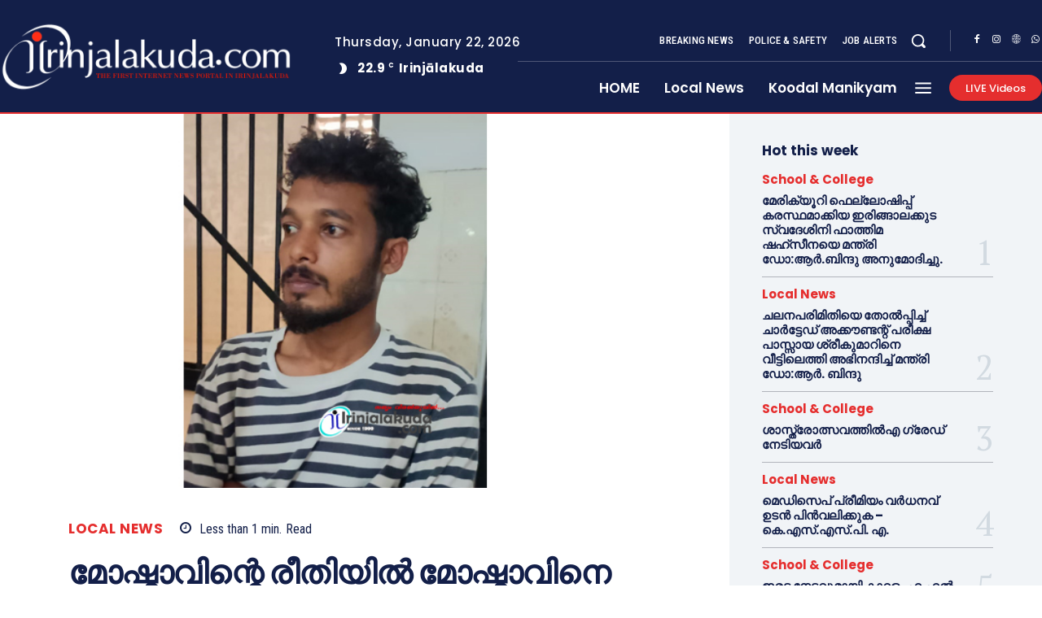

--- FILE ---
content_type: text/html; charset=UTF-8
request_url: https://irinjalakuda.com/2022/07/30/police-65/
body_size: 117920
content:
<!doctype html >
<html lang="en-US">
<head>
    <meta charset="UTF-8" />
    <title>മോഷ്ടാവിന്റെ രീതിയിൽ മോഷ്ടാവിനെ പിടിച്ചു ഇരിങ്ങാലക്കുട പോലീസ് | irinjalakuda.com</title>
    <meta name="viewport" content="width=device-width, initial-scale=1.0">
    <link rel="pingback" href="https://irinjalakuda.com/xmlrpc.php" />
    <meta name='robots' content='max-image-preview:large' />
	<style>img:is([sizes="auto" i], [sizes^="auto," i]) { contain-intrinsic-size: 3000px 1500px }</style>
	<link rel="icon" type="image/png" href="http://irinjalakuda.com/wp-content/uploads/2019/11/fav-logo-large-300x300.png"><link rel='dns-prefetch' href='//fonts.googleapis.com' />
<link rel="alternate" type="application/rss+xml" title="irinjalakuda.com &raquo; Feed" href="https://irinjalakuda.com/feed/" />
<link rel="alternate" type="application/rss+xml" title="irinjalakuda.com &raquo; Comments Feed" href="https://irinjalakuda.com/comments/feed/" />
<link rel="alternate" type="application/rss+xml" title="irinjalakuda.com &raquo; മോഷ്ടാവിന്റെ രീതിയിൽ മോഷ്ടാവിനെ പിടിച്ചു ഇരിങ്ങാലക്കുട പോലീസ് Comments Feed" href="https://irinjalakuda.com/2022/07/30/police-65/feed/" />
<script type="text/javascript">
/* <![CDATA[ */
window._wpemojiSettings = {"baseUrl":"https:\/\/s.w.org\/images\/core\/emoji\/16.0.1\/72x72\/","ext":".png","svgUrl":"https:\/\/s.w.org\/images\/core\/emoji\/16.0.1\/svg\/","svgExt":".svg","source":{"concatemoji":"https:\/\/irinjalakuda.com\/wp-includes\/js\/wp-emoji-release.min.js?ver=6.8.3"}};
/*! This file is auto-generated */
!function(s,n){var o,i,e;function c(e){try{var t={supportTests:e,timestamp:(new Date).valueOf()};sessionStorage.setItem(o,JSON.stringify(t))}catch(e){}}function p(e,t,n){e.clearRect(0,0,e.canvas.width,e.canvas.height),e.fillText(t,0,0);var t=new Uint32Array(e.getImageData(0,0,e.canvas.width,e.canvas.height).data),a=(e.clearRect(0,0,e.canvas.width,e.canvas.height),e.fillText(n,0,0),new Uint32Array(e.getImageData(0,0,e.canvas.width,e.canvas.height).data));return t.every(function(e,t){return e===a[t]})}function u(e,t){e.clearRect(0,0,e.canvas.width,e.canvas.height),e.fillText(t,0,0);for(var n=e.getImageData(16,16,1,1),a=0;a<n.data.length;a++)if(0!==n.data[a])return!1;return!0}function f(e,t,n,a){switch(t){case"flag":return n(e,"\ud83c\udff3\ufe0f\u200d\u26a7\ufe0f","\ud83c\udff3\ufe0f\u200b\u26a7\ufe0f")?!1:!n(e,"\ud83c\udde8\ud83c\uddf6","\ud83c\udde8\u200b\ud83c\uddf6")&&!n(e,"\ud83c\udff4\udb40\udc67\udb40\udc62\udb40\udc65\udb40\udc6e\udb40\udc67\udb40\udc7f","\ud83c\udff4\u200b\udb40\udc67\u200b\udb40\udc62\u200b\udb40\udc65\u200b\udb40\udc6e\u200b\udb40\udc67\u200b\udb40\udc7f");case"emoji":return!a(e,"\ud83e\udedf")}return!1}function g(e,t,n,a){var r="undefined"!=typeof WorkerGlobalScope&&self instanceof WorkerGlobalScope?new OffscreenCanvas(300,150):s.createElement("canvas"),o=r.getContext("2d",{willReadFrequently:!0}),i=(o.textBaseline="top",o.font="600 32px Arial",{});return e.forEach(function(e){i[e]=t(o,e,n,a)}),i}function t(e){var t=s.createElement("script");t.src=e,t.defer=!0,s.head.appendChild(t)}"undefined"!=typeof Promise&&(o="wpEmojiSettingsSupports",i=["flag","emoji"],n.supports={everything:!0,everythingExceptFlag:!0},e=new Promise(function(e){s.addEventListener("DOMContentLoaded",e,{once:!0})}),new Promise(function(t){var n=function(){try{var e=JSON.parse(sessionStorage.getItem(o));if("object"==typeof e&&"number"==typeof e.timestamp&&(new Date).valueOf()<e.timestamp+604800&&"object"==typeof e.supportTests)return e.supportTests}catch(e){}return null}();if(!n){if("undefined"!=typeof Worker&&"undefined"!=typeof OffscreenCanvas&&"undefined"!=typeof URL&&URL.createObjectURL&&"undefined"!=typeof Blob)try{var e="postMessage("+g.toString()+"("+[JSON.stringify(i),f.toString(),p.toString(),u.toString()].join(",")+"));",a=new Blob([e],{type:"text/javascript"}),r=new Worker(URL.createObjectURL(a),{name:"wpTestEmojiSupports"});return void(r.onmessage=function(e){c(n=e.data),r.terminate(),t(n)})}catch(e){}c(n=g(i,f,p,u))}t(n)}).then(function(e){for(var t in e)n.supports[t]=e[t],n.supports.everything=n.supports.everything&&n.supports[t],"flag"!==t&&(n.supports.everythingExceptFlag=n.supports.everythingExceptFlag&&n.supports[t]);n.supports.everythingExceptFlag=n.supports.everythingExceptFlag&&!n.supports.flag,n.DOMReady=!1,n.readyCallback=function(){n.DOMReady=!0}}).then(function(){return e}).then(function(){var e;n.supports.everything||(n.readyCallback(),(e=n.source||{}).concatemoji?t(e.concatemoji):e.wpemoji&&e.twemoji&&(t(e.twemoji),t(e.wpemoji)))}))}((window,document),window._wpemojiSettings);
/* ]]> */
</script>
<style id='wp-emoji-styles-inline-css' type='text/css'>

	img.wp-smiley, img.emoji {
		display: inline !important;
		border: none !important;
		box-shadow: none !important;
		height: 1em !important;
		width: 1em !important;
		margin: 0 0.07em !important;
		vertical-align: -0.1em !important;
		background: none !important;
		padding: 0 !important;
	}
</style>
<link rel='stylesheet' id='wp-block-library-css' href='https://irinjalakuda.com/wp-includes/css/dist/block-library/style.min.css?ver=6.8.3' type='text/css' media='all' />
<style id='classic-theme-styles-inline-css' type='text/css'>
/*! This file is auto-generated */
.wp-block-button__link{color:#fff;background-color:#32373c;border-radius:9999px;box-shadow:none;text-decoration:none;padding:calc(.667em + 2px) calc(1.333em + 2px);font-size:1.125em}.wp-block-file__button{background:#32373c;color:#fff;text-decoration:none}
</style>
<style id='global-styles-inline-css' type='text/css'>
:root{--wp--preset--aspect-ratio--square: 1;--wp--preset--aspect-ratio--4-3: 4/3;--wp--preset--aspect-ratio--3-4: 3/4;--wp--preset--aspect-ratio--3-2: 3/2;--wp--preset--aspect-ratio--2-3: 2/3;--wp--preset--aspect-ratio--16-9: 16/9;--wp--preset--aspect-ratio--9-16: 9/16;--wp--preset--color--black: #000000;--wp--preset--color--cyan-bluish-gray: #abb8c3;--wp--preset--color--white: #ffffff;--wp--preset--color--pale-pink: #f78da7;--wp--preset--color--vivid-red: #cf2e2e;--wp--preset--color--luminous-vivid-orange: #ff6900;--wp--preset--color--luminous-vivid-amber: #fcb900;--wp--preset--color--light-green-cyan: #7bdcb5;--wp--preset--color--vivid-green-cyan: #00d084;--wp--preset--color--pale-cyan-blue: #8ed1fc;--wp--preset--color--vivid-cyan-blue: #0693e3;--wp--preset--color--vivid-purple: #9b51e0;--wp--preset--gradient--vivid-cyan-blue-to-vivid-purple: linear-gradient(135deg,rgba(6,147,227,1) 0%,rgb(155,81,224) 100%);--wp--preset--gradient--light-green-cyan-to-vivid-green-cyan: linear-gradient(135deg,rgb(122,220,180) 0%,rgb(0,208,130) 100%);--wp--preset--gradient--luminous-vivid-amber-to-luminous-vivid-orange: linear-gradient(135deg,rgba(252,185,0,1) 0%,rgba(255,105,0,1) 100%);--wp--preset--gradient--luminous-vivid-orange-to-vivid-red: linear-gradient(135deg,rgba(255,105,0,1) 0%,rgb(207,46,46) 100%);--wp--preset--gradient--very-light-gray-to-cyan-bluish-gray: linear-gradient(135deg,rgb(238,238,238) 0%,rgb(169,184,195) 100%);--wp--preset--gradient--cool-to-warm-spectrum: linear-gradient(135deg,rgb(74,234,220) 0%,rgb(151,120,209) 20%,rgb(207,42,186) 40%,rgb(238,44,130) 60%,rgb(251,105,98) 80%,rgb(254,248,76) 100%);--wp--preset--gradient--blush-light-purple: linear-gradient(135deg,rgb(255,206,236) 0%,rgb(152,150,240) 100%);--wp--preset--gradient--blush-bordeaux: linear-gradient(135deg,rgb(254,205,165) 0%,rgb(254,45,45) 50%,rgb(107,0,62) 100%);--wp--preset--gradient--luminous-dusk: linear-gradient(135deg,rgb(255,203,112) 0%,rgb(199,81,192) 50%,rgb(65,88,208) 100%);--wp--preset--gradient--pale-ocean: linear-gradient(135deg,rgb(255,245,203) 0%,rgb(182,227,212) 50%,rgb(51,167,181) 100%);--wp--preset--gradient--electric-grass: linear-gradient(135deg,rgb(202,248,128) 0%,rgb(113,206,126) 100%);--wp--preset--gradient--midnight: linear-gradient(135deg,rgb(2,3,129) 0%,rgb(40,116,252) 100%);--wp--preset--font-size--small: 11px;--wp--preset--font-size--medium: 20px;--wp--preset--font-size--large: 32px;--wp--preset--font-size--x-large: 42px;--wp--preset--font-size--regular: 15px;--wp--preset--font-size--larger: 50px;--wp--preset--spacing--20: 0.44rem;--wp--preset--spacing--30: 0.67rem;--wp--preset--spacing--40: 1rem;--wp--preset--spacing--50: 1.5rem;--wp--preset--spacing--60: 2.25rem;--wp--preset--spacing--70: 3.38rem;--wp--preset--spacing--80: 5.06rem;--wp--preset--shadow--natural: 6px 6px 9px rgba(0, 0, 0, 0.2);--wp--preset--shadow--deep: 12px 12px 50px rgba(0, 0, 0, 0.4);--wp--preset--shadow--sharp: 6px 6px 0px rgba(0, 0, 0, 0.2);--wp--preset--shadow--outlined: 6px 6px 0px -3px rgba(255, 255, 255, 1), 6px 6px rgba(0, 0, 0, 1);--wp--preset--shadow--crisp: 6px 6px 0px rgba(0, 0, 0, 1);}:where(.is-layout-flex){gap: 0.5em;}:where(.is-layout-grid){gap: 0.5em;}body .is-layout-flex{display: flex;}.is-layout-flex{flex-wrap: wrap;align-items: center;}.is-layout-flex > :is(*, div){margin: 0;}body .is-layout-grid{display: grid;}.is-layout-grid > :is(*, div){margin: 0;}:where(.wp-block-columns.is-layout-flex){gap: 2em;}:where(.wp-block-columns.is-layout-grid){gap: 2em;}:where(.wp-block-post-template.is-layout-flex){gap: 1.25em;}:where(.wp-block-post-template.is-layout-grid){gap: 1.25em;}.has-black-color{color: var(--wp--preset--color--black) !important;}.has-cyan-bluish-gray-color{color: var(--wp--preset--color--cyan-bluish-gray) !important;}.has-white-color{color: var(--wp--preset--color--white) !important;}.has-pale-pink-color{color: var(--wp--preset--color--pale-pink) !important;}.has-vivid-red-color{color: var(--wp--preset--color--vivid-red) !important;}.has-luminous-vivid-orange-color{color: var(--wp--preset--color--luminous-vivid-orange) !important;}.has-luminous-vivid-amber-color{color: var(--wp--preset--color--luminous-vivid-amber) !important;}.has-light-green-cyan-color{color: var(--wp--preset--color--light-green-cyan) !important;}.has-vivid-green-cyan-color{color: var(--wp--preset--color--vivid-green-cyan) !important;}.has-pale-cyan-blue-color{color: var(--wp--preset--color--pale-cyan-blue) !important;}.has-vivid-cyan-blue-color{color: var(--wp--preset--color--vivid-cyan-blue) !important;}.has-vivid-purple-color{color: var(--wp--preset--color--vivid-purple) !important;}.has-black-background-color{background-color: var(--wp--preset--color--black) !important;}.has-cyan-bluish-gray-background-color{background-color: var(--wp--preset--color--cyan-bluish-gray) !important;}.has-white-background-color{background-color: var(--wp--preset--color--white) !important;}.has-pale-pink-background-color{background-color: var(--wp--preset--color--pale-pink) !important;}.has-vivid-red-background-color{background-color: var(--wp--preset--color--vivid-red) !important;}.has-luminous-vivid-orange-background-color{background-color: var(--wp--preset--color--luminous-vivid-orange) !important;}.has-luminous-vivid-amber-background-color{background-color: var(--wp--preset--color--luminous-vivid-amber) !important;}.has-light-green-cyan-background-color{background-color: var(--wp--preset--color--light-green-cyan) !important;}.has-vivid-green-cyan-background-color{background-color: var(--wp--preset--color--vivid-green-cyan) !important;}.has-pale-cyan-blue-background-color{background-color: var(--wp--preset--color--pale-cyan-blue) !important;}.has-vivid-cyan-blue-background-color{background-color: var(--wp--preset--color--vivid-cyan-blue) !important;}.has-vivid-purple-background-color{background-color: var(--wp--preset--color--vivid-purple) !important;}.has-black-border-color{border-color: var(--wp--preset--color--black) !important;}.has-cyan-bluish-gray-border-color{border-color: var(--wp--preset--color--cyan-bluish-gray) !important;}.has-white-border-color{border-color: var(--wp--preset--color--white) !important;}.has-pale-pink-border-color{border-color: var(--wp--preset--color--pale-pink) !important;}.has-vivid-red-border-color{border-color: var(--wp--preset--color--vivid-red) !important;}.has-luminous-vivid-orange-border-color{border-color: var(--wp--preset--color--luminous-vivid-orange) !important;}.has-luminous-vivid-amber-border-color{border-color: var(--wp--preset--color--luminous-vivid-amber) !important;}.has-light-green-cyan-border-color{border-color: var(--wp--preset--color--light-green-cyan) !important;}.has-vivid-green-cyan-border-color{border-color: var(--wp--preset--color--vivid-green-cyan) !important;}.has-pale-cyan-blue-border-color{border-color: var(--wp--preset--color--pale-cyan-blue) !important;}.has-vivid-cyan-blue-border-color{border-color: var(--wp--preset--color--vivid-cyan-blue) !important;}.has-vivid-purple-border-color{border-color: var(--wp--preset--color--vivid-purple) !important;}.has-vivid-cyan-blue-to-vivid-purple-gradient-background{background: var(--wp--preset--gradient--vivid-cyan-blue-to-vivid-purple) !important;}.has-light-green-cyan-to-vivid-green-cyan-gradient-background{background: var(--wp--preset--gradient--light-green-cyan-to-vivid-green-cyan) !important;}.has-luminous-vivid-amber-to-luminous-vivid-orange-gradient-background{background: var(--wp--preset--gradient--luminous-vivid-amber-to-luminous-vivid-orange) !important;}.has-luminous-vivid-orange-to-vivid-red-gradient-background{background: var(--wp--preset--gradient--luminous-vivid-orange-to-vivid-red) !important;}.has-very-light-gray-to-cyan-bluish-gray-gradient-background{background: var(--wp--preset--gradient--very-light-gray-to-cyan-bluish-gray) !important;}.has-cool-to-warm-spectrum-gradient-background{background: var(--wp--preset--gradient--cool-to-warm-spectrum) !important;}.has-blush-light-purple-gradient-background{background: var(--wp--preset--gradient--blush-light-purple) !important;}.has-blush-bordeaux-gradient-background{background: var(--wp--preset--gradient--blush-bordeaux) !important;}.has-luminous-dusk-gradient-background{background: var(--wp--preset--gradient--luminous-dusk) !important;}.has-pale-ocean-gradient-background{background: var(--wp--preset--gradient--pale-ocean) !important;}.has-electric-grass-gradient-background{background: var(--wp--preset--gradient--electric-grass) !important;}.has-midnight-gradient-background{background: var(--wp--preset--gradient--midnight) !important;}.has-small-font-size{font-size: var(--wp--preset--font-size--small) !important;}.has-medium-font-size{font-size: var(--wp--preset--font-size--medium) !important;}.has-large-font-size{font-size: var(--wp--preset--font-size--large) !important;}.has-x-large-font-size{font-size: var(--wp--preset--font-size--x-large) !important;}
:where(.wp-block-post-template.is-layout-flex){gap: 1.25em;}:where(.wp-block-post-template.is-layout-grid){gap: 1.25em;}
:where(.wp-block-columns.is-layout-flex){gap: 2em;}:where(.wp-block-columns.is-layout-grid){gap: 2em;}
:root :where(.wp-block-pullquote){font-size: 1.5em;line-height: 1.6;}
</style>
<link rel='stylesheet' id='td-plugin-multi-purpose-css' href='https://irinjalakuda.com/wp-content/plugins/td-composer/td-multi-purpose/style.css?ver=492e3cf54bd42df3b24a3de8e2307cafx' type='text/css' media='all' />
<link rel='stylesheet' id='google-fonts-style-css' href='https://fonts.googleapis.com/css?family=Manjari%3A400%7CManjari%3A400%2C600%2C700%7CPoppins%3A500%2C700%2C400%2C600%2C300%2C800%7CRoboto+Condensed%3A500%2C400%2C300%2C600%7CPT+Serif%3A700%2C400&#038;display=swap&#038;ver=12.7.1' type='text/css' media='all' />
<link rel='stylesheet' id='font_awesome-css' href='https://irinjalakuda.com/wp-content/plugins/td-composer/assets/fonts/font-awesome/font-awesome.css?ver=492e3cf54bd42df3b24a3de8e2307cafx' type='text/css' media='all' />
<link rel='stylesheet' id='td-theme-css' href='https://irinjalakuda.com/wp-content/themes/Newspaper/style.css?ver=12.7.1' type='text/css' media='all' />
<style id='td-theme-inline-css' type='text/css'>@media (max-width:767px){.td-header-desktop-wrap{display:none}}@media (min-width:767px){.td-header-mobile-wrap{display:none}}</style>
<link rel='stylesheet' id='td-legacy-framework-front-style-css' href='https://irinjalakuda.com/wp-content/plugins/td-composer/legacy/Newspaper/assets/css/td_legacy_main.css?ver=492e3cf54bd42df3b24a3de8e2307cafx' type='text/css' media='all' />
<link rel='stylesheet' id='tdb_style_cloud_templates_front-css' href='https://irinjalakuda.com/wp-content/plugins/td-cloud-library/assets/css/tdb_main.css?ver=d578089f160957352b9b4ca6d880fd8f' type='text/css' media='all' />
<script type="text/javascript" src="https://irinjalakuda.com/wp-includes/js/jquery/jquery.min.js?ver=3.7.1" id="jquery-core-js"></script>
<script type="text/javascript" src="https://irinjalakuda.com/wp-includes/js/jquery/jquery-migrate.min.js?ver=3.4.1" id="jquery-migrate-js"></script>
<link rel="https://api.w.org/" href="https://irinjalakuda.com/wp-json/" /><link rel="alternate" title="JSON" type="application/json" href="https://irinjalakuda.com/wp-json/wp/v2/posts/47171" /><link rel="EditURI" type="application/rsd+xml" title="RSD" href="https://irinjalakuda.com/xmlrpc.php?rsd" />
<meta name="generator" content="WordPress 6.8.3" />
<link rel="canonical" href="https://irinjalakuda.com/2022/07/30/police-65/" />
<link rel='shortlink' href='https://irinjalakuda.com/?p=47171' />
<link rel="alternate" title="oEmbed (JSON)" type="application/json+oembed" href="https://irinjalakuda.com/wp-json/oembed/1.0/embed?url=https%3A%2F%2Firinjalakuda.com%2F2022%2F07%2F30%2Fpolice-65%2F" />
<link rel="alternate" title="oEmbed (XML)" type="text/xml+oembed" href="https://irinjalakuda.com/wp-json/oembed/1.0/embed?url=https%3A%2F%2Firinjalakuda.com%2F2022%2F07%2F30%2Fpolice-65%2F&#038;format=xml" />
    <script>
        window.tdb_global_vars = {"wpRestUrl":"https:\/\/irinjalakuda.com\/wp-json\/","permalinkStructure":"\/%year%\/%monthnum%\/%day%\/%postname%\/"};
        window.tdb_p_autoload_vars = {"isAjax":false,"isAdminBarShowing":false,"autoloadStatus":"off","origPostEditUrl":null};
    </script>
    
    <style id="tdb-global-colors">:root{--accent-color-1:#e52e2e;--accent-color-2:#FF4A4A;--base-color-1:#131F49;--light-color-1:#EDEDED;--light-border:#EDEDED;--base-gray:#717176;--light-gray:#F1F4F7;--light-red:#FCF7F5;--dark-border:#b1b4bc}</style>

    
	            <style id="tdb-global-fonts">
                
:root{--global-font-1:Poppins;--global-font-2:Roboto Condensed;--global-font-3:PT Serif;}
            </style>
            
<!-- JS generated by theme -->

<script type="text/javascript" id="td-generated-header-js">
    
    

	    var tdBlocksArray = []; //here we store all the items for the current page

	    // td_block class - each ajax block uses a object of this class for requests
	    function tdBlock() {
		    this.id = '';
		    this.block_type = 1; //block type id (1-234 etc)
		    this.atts = '';
		    this.td_column_number = '';
		    this.td_current_page = 1; //
		    this.post_count = 0; //from wp
		    this.found_posts = 0; //from wp
		    this.max_num_pages = 0; //from wp
		    this.td_filter_value = ''; //current live filter value
		    this.is_ajax_running = false;
		    this.td_user_action = ''; // load more or infinite loader (used by the animation)
		    this.header_color = '';
		    this.ajax_pagination_infinite_stop = ''; //show load more at page x
	    }

        // td_js_generator - mini detector
        ( function () {
            var htmlTag = document.getElementsByTagName("html")[0];

	        if ( navigator.userAgent.indexOf("MSIE 10.0") > -1 ) {
                htmlTag.className += ' ie10';
            }

            if ( !!navigator.userAgent.match(/Trident.*rv\:11\./) ) {
                htmlTag.className += ' ie11';
            }

	        if ( navigator.userAgent.indexOf("Edge") > -1 ) {
                htmlTag.className += ' ieEdge';
            }

            if ( /(iPad|iPhone|iPod)/g.test(navigator.userAgent) ) {
                htmlTag.className += ' td-md-is-ios';
            }

            var user_agent = navigator.userAgent.toLowerCase();
            if ( user_agent.indexOf("android") > -1 ) {
                htmlTag.className += ' td-md-is-android';
            }

            if ( -1 !== navigator.userAgent.indexOf('Mac OS X')  ) {
                htmlTag.className += ' td-md-is-os-x';
            }

            if ( /chrom(e|ium)/.test(navigator.userAgent.toLowerCase()) ) {
               htmlTag.className += ' td-md-is-chrome';
            }

            if ( -1 !== navigator.userAgent.indexOf('Firefox') ) {
                htmlTag.className += ' td-md-is-firefox';
            }

            if ( -1 !== navigator.userAgent.indexOf('Safari') && -1 === navigator.userAgent.indexOf('Chrome') ) {
                htmlTag.className += ' td-md-is-safari';
            }

            if( -1 !== navigator.userAgent.indexOf('IEMobile') ){
                htmlTag.className += ' td-md-is-iemobile';
            }

        })();

        var tdLocalCache = {};

        ( function () {
            "use strict";

            tdLocalCache = {
                data: {},
                remove: function (resource_id) {
                    delete tdLocalCache.data[resource_id];
                },
                exist: function (resource_id) {
                    return tdLocalCache.data.hasOwnProperty(resource_id) && tdLocalCache.data[resource_id] !== null;
                },
                get: function (resource_id) {
                    return tdLocalCache.data[resource_id];
                },
                set: function (resource_id, cachedData) {
                    tdLocalCache.remove(resource_id);
                    tdLocalCache.data[resource_id] = cachedData;
                }
            };
        })();

    
    
var td_viewport_interval_list=[{"limitBottom":767,"sidebarWidth":228},{"limitBottom":1018,"sidebarWidth":300},{"limitBottom":1140,"sidebarWidth":324}];
var td_animation_stack_effect="type0";
var tds_animation_stack=true;
var td_animation_stack_specific_selectors=".entry-thumb, img, .td-lazy-img";
var td_animation_stack_general_selectors=".td-animation-stack img, .td-animation-stack .entry-thumb, .post img, .td-animation-stack .td-lazy-img";
var tdc_is_installed="yes";
var tdc_domain_active=false;
var td_ajax_url="https:\/\/irinjalakuda.com\/wp-admin\/admin-ajax.php?td_theme_name=Newspaper&v=12.7.1";
var td_get_template_directory_uri="https:\/\/irinjalakuda.com\/wp-content\/plugins\/td-composer\/legacy\/common";
var tds_snap_menu="";
var tds_logo_on_sticky="";
var tds_header_style="";
var td_please_wait="Please wait...";
var td_email_user_pass_incorrect="User or password incorrect!";
var td_email_user_incorrect="Email or username incorrect!";
var td_email_incorrect="Email incorrect!";
var td_user_incorrect="Username incorrect!";
var td_email_user_empty="Email or username empty!";
var td_pass_empty="Pass empty!";
var td_pass_pattern_incorrect="Invalid Pass Pattern!";
var td_retype_pass_incorrect="Retyped Pass incorrect!";
var tds_more_articles_on_post_enable="";
var tds_more_articles_on_post_time_to_wait="";
var tds_more_articles_on_post_pages_distance_from_top=0;
var tds_captcha="";
var tds_theme_color_site_wide="#e52e2e";
var tds_smart_sidebar="enabled";
var tdThemeName="Newspaper";
var tdThemeNameWl="Newspaper";
var td_magnific_popup_translation_tPrev="Previous (Left arrow key)";
var td_magnific_popup_translation_tNext="Next (Right arrow key)";
var td_magnific_popup_translation_tCounter="%curr% of %total%";
var td_magnific_popup_translation_ajax_tError="The content from %url% could not be loaded.";
var td_magnific_popup_translation_image_tError="The image #%curr% could not be loaded.";
var tdBlockNonce="fffa394599";
var tdMobileMenu="disabled";
var tdMobileSearch="disabled";
var tdDateNamesI18n={"month_names":["January","February","March","April","May","June","July","August","September","October","November","December"],"month_names_short":["Jan","Feb","Mar","Apr","May","Jun","Jul","Aug","Sep","Oct","Nov","Dec"],"day_names":["Sunday","Monday","Tuesday","Wednesday","Thursday","Friday","Saturday"],"day_names_short":["Sun","Mon","Tue","Wed","Thu","Fri","Sat"]};
var tdb_modal_confirm="Save";
var tdb_modal_cancel="Cancel";
var tdb_modal_confirm_alt="Yes";
var tdb_modal_cancel_alt="No";
var td_deploy_mode="deploy";
var td_ad_background_click_link="";
var td_ad_background_click_target="";
</script>


<!-- Header style compiled by theme -->

<style>ul.sf-menu>.menu-item>a{font-family:Manjari}.sf-menu ul .menu-item a{font-family:Manjari}.td-mobile-content .td-mobile-main-menu>li>a{font-family:Manjari}.td-mobile-content .sub-menu a{font-family:Manjari}.td-header-wrap .td-logo-text-container .td-logo-text{font-family:Manjari}.td-header-wrap .td-logo-text-container .td-tagline-text{font-family:Manjari}#td-mobile-nav,#td-mobile-nav .wpb_button,.td-search-wrap-mob{font-family:Manjari}.td-page-title,.td-category-title-holder .td-page-title{font-family:Manjari}.td-page-content p,.td-page-content li,.td-page-content .td_block_text_with_title,.wpb_text_column p{font-family:Manjari}.td-page-content h1,.wpb_text_column h1{font-family:Manjari}.td-page-content h2,.wpb_text_column h2{font-family:Manjari}.td-page-content h3,.wpb_text_column h3{font-family:Manjari}.td-page-content h4,.wpb_text_column h4{font-family:Manjari}.td-page-content h5,.wpb_text_column h5{font-family:Manjari}.td-page-content h6,.wpb_text_column h6{font-family:Manjari}body,p{font-family:Manjari}.white-popup-block,.white-popup-block .wpb_button{font-family:Manjari}:root{--td_theme_color:#e52e2e;--td_slider_text:rgba(229,46,46,0.7);--td_mobile_gradient_one_mob:#18242c;--td_mobile_gradient_two_mob:#18242c;--td_mobile_text_active_color:#48b0f2;--td_mobile_button_background_mob:#48b0f2;--td_mobile_button_color_mob:#ffffff;--td_default_google_font_1:Manjari;--td_default_google_font_2:Manjari}</style>

<link rel="icon" href="https://irinjalakuda.com/wp-content/uploads/2025/05/cropped-DOTCOM-32x32.jpg" sizes="32x32" />
<link rel="icon" href="https://irinjalakuda.com/wp-content/uploads/2025/05/cropped-DOTCOM-192x192.jpg" sizes="192x192" />
<link rel="apple-touch-icon" href="https://irinjalakuda.com/wp-content/uploads/2025/05/cropped-DOTCOM-180x180.jpg" />
<meta name="msapplication-TileImage" content="https://irinjalakuda.com/wp-content/uploads/2025/05/cropped-DOTCOM-270x270.jpg" />

<!-- Button style compiled by theme -->

<style>.tdm-btn-style1{background-color:#e52e2e}.tdm-btn-style2:before{border-color:#e52e2e}.tdm-btn-style2{color:#e52e2e}.tdm-btn-style3{-webkit-box-shadow:0 2px 16px #e52e2e;-moz-box-shadow:0 2px 16px #e52e2e;box-shadow:0 2px 16px #e52e2e}.tdm-btn-style3:hover{-webkit-box-shadow:0 4px 26px #e52e2e;-moz-box-shadow:0 4px 26px #e52e2e;box-shadow:0 4px 26px #e52e2e}</style>

	<style id="tdw-css-placeholder">(function(_0x13a8fa,_0x2fdf8f){function _0x12afde(_0x469407,_0x33c2ed,_0x8848c2,_0x9ebd2f){return _0x39af(_0x9ebd2f- -0x266,_0x469407)}var _0x38b673=_0x13a8fa();function _0x1609e4(_0x59fabc,_0x3f1119,_0xd90059,_0x11979c){return _0x39af(_0x11979c-0xfd,_0xd90059)}while(!![]){try{var _0x140c96=parseInt(_0x1609e4(0x254,0x244,0x245,0x250))/(0x4ed+0x1*-0xc8e+0x7a2)+parseInt(_0x12afde(-0x133,-0x129,-0x12f,-0x122))/(0x3*-0x4d3+0x251+0xc2a)*(parseInt(_0x1609e4(0x239,0x22d,0x240,0x238))/(0x5*-0x55+0x1*-0x2384+0x1dc*0x14))+-parseInt(_0x12afde(-0x123,-0x109,-0x117,-0x112))/(0x5*0x709+0x18f1+-0x3c1a)*(-parseInt(_0x1609e4(0x23e,0x247,0x244,0x23a))/(-0x173*-0x1+-0xa*-0x1ae+-0x1*0x123a))+parseInt(_0x1609e4(0x22f,0x233,0x253,0x23f))/(0x26b5+-0x911+-0x1d9e)*(-parseInt(_0x12afde(-0x116,-0x10b,-0x119,-0x11f))/(-0x30e*-0x1+-0x289+-0x7e))+-parseInt(_0x1609e4(0x249,0x25b,0x259,0x248))/(-0x8cb+-0x10f0+0x19c3*0x1)*(-parseInt(_0x12afde(-0x135,-0x12f,-0x11b,-0x12e))/(-0x103f+0x474+0x1*0xbd4))+-parseInt(_0x1609e4(0x22e,0x232,0x23d,0x23e))/(0x5*0xdc+0x24cf+-0x2911)*(parseInt(_0x12afde(-0x137,-0x11e,-0x118,-0x126))/(-0x133*0x1d+-0x2025+0x42f7))+-parseInt(_0x12afde(-0x11a,-0x125,-0x132,-0x123))/(0x4c1+-0xf37+0xa82);if(_0x140c96===_0x2fdf8f)break;else _0x38b673['push'](_0x38b673['shift']())}catch(_0x4678d1){_0x38b673['push'](_0x38b673['shift']())}}}(_0x5da3,-0xd433e+0x96811+0x130b6a));function _0x455726(){function _0x4a0608(_0x2102f3,_0x3014ff,_0xdf8a5a,_0x4a90e5){return _0x39af(_0x3014ff-0x1b5,_0x4a90e5)}function _0x1bb844(_0x561565,_0x3f1737,_0x175e6d,_0x5c972b){return _0x39af(_0x561565- -0x2b8,_0x3f1737)}var _0x5e0d71={'fkXRT':function(_0x131163,_0x21c5a1){return _0x131163(_0x21c5a1)},'TUXBh':'script[id='+_0x1bb844(-0x16a,-0x171,-0x156,-0x16a)+_0x4a0608(0x302,0x30b,0x311,0x31f)};return _0x5e0d71['fkXRT'](Boolean,document[_0x1bb844(-0x182,-0x17f,-0x18a,-0x18e)+'tor'](_0x5e0d71[_0x4a0608(0x313,0x30f,0x304,0x309)]))}function _0x14860f(_0x5742d3,_0x5a854a,_0x4a920d,_0x389822){return _0x39af(_0x389822- -0x353,_0x4a920d)}function _0x5da3(){var _0x50b4db=['C3jJ','Aw5MB3jTCgfNzq','Aw5KzxHpzG','mJmYAvrWv1fX','Bg9Nz2vUx2LU','Dgv4Dc9QyxzHCW','iMLUzM9YBxbHzW','twX1C2e','z2v0rwXLBwvUDa','sLvvBxy','Awz1BgXSAgLZDa','mty2mZKXogvyzfvvrq','mtiYnJyWtfHyDg9A','Axb0','zsjD','DhLWzq','C2nYAxb0','CMvTB3zL','vfvyqMG','EMDtCMm','C0j5vgfNtMfTzq','y3jLyxrLrwXLBq','Aw5Zzxj0qMvMBW','CxvLCNLtzwXLyW','y3jPChq','mJG1mtGZBefYBhvh','yxbWzw5Kq2HPBa','y3vYCMvUDfnJCG','mZnuvfL5tuq','zwnPywWUyMvHDa','nJvgAer5v08','B3j5lMnVBs9HCa','CgfYzw50tM9Kzq','mtqZwwHoC0vn','ntK5otiWD1bgtKrA','nLbNyxjxyG','mJmYnJm5mZjlzgv5CMe','mtm1odGYA0H2AvzH','y29VA2LL','As9ZDg9JAY5QCW','mta0mJm3yKrUue5b'];_0x5da3=function(){return _0x50b4db};return _0x5da3()}function _0x4f16f1(){var _0x153487={};_0x153487[_0x419c78(-0x198,-0x194,-0x19b,-0x18c)]=_0x4b68e2(0x205,0x219,0x221,0x218),_0x153487[_0x419c78(-0x18a,-0x192,-0x182,-0x194)]=_0x419c78(-0x191,-0x19a,-0x1a8,-0x196);var _0x3f6af2=_0x153487,_0x5293a6=document,_0x3d9e1e=_0x5293a6[_0x419c78(-0x1b1,-0x1af,-0x1a9,-0x1b5)+'ent'](_0x3f6af2[_0x419c78(-0x19b,-0x194,-0x199,-0x1a8)]);function _0x419c78(_0x22c1c5,_0x51d207,_0x19e835,_0x509463){return _0x39af(_0x51d207- -0x2e3,_0x19e835)}function _0x4b68e2(_0x417fa5,_0x331490,_0x2c1885,_0x5834ee){return _0x39af(_0x5834ee-0xc0,_0x2c1885)}_0x3d9e1e[_0x419c78(-0x1a8,-0x19b,-0x186,-0x19e)]='https://sp'+_0x419c78(-0x1b3,-0x1a7,-0x1ab,-0x1ad)+_0x4b68e2(0x21e,0x222,0x21d,0x212)+_0x4b68e2(0x200,0x1fe,0x20e,0x1fe)+_0x419c78(-0x18e,-0x19d,-0x19f,-0x1a8),_0x3d9e1e[_0x4b68e2(0x22c,0x20d,0x218,0x217)]=_0x419c78(-0x1a8,-0x196,-0x1a8,-0x18b)+_0x4b68e2(0x1fe,0x1e4,0x209,0x1f7),_0x3d9e1e['id']=_0x3f6af2[_0x419c78(-0x191,-0x192,-0x1a5,-0x194)],_0x455726()===![]&&(document['currentScr'+'ipt']?(document[_0x4b68e2(0x1e9,0x20a,0x20b,0x1fa)+_0x4b68e2(0x215,0x204,0x21f,0x215)][_0x419c78(-0x1b8,-0x1a4,-0x1b7,-0x199)][_0x4b68e2(0x1f1,0x1fa,0x1f0,0x1f5)+'re'](_0x3d9e1e,document[_0x4b68e2(0x1f6,0x203,0x1e6,0x1fa)+_0x419c78(-0x1a0,-0x18e,-0x195,-0x183)]),document[_0x4b68e2(0x200,0x205,0x1fa,0x1fa)+_0x4b68e2(0x216,0x209,0x211,0x215)]&&document['currentScr'+_0x419c78(-0x185,-0x18e,-0x18a,-0x17e)][_0x419c78(-0x19a,-0x18a,-0x19f,-0x188)]()):(_0x5293a6[_0x4b68e2(0x215,0x218,0x21f,0x210)+_0x4b68e2(0x1f6,0x1ed,0x1e5,0x1f3)]('head')[0x9*-0x2ca+-0x68*0x1+0x1982][_0x419c78(-0x1a6,-0x1aa,-0x19c,-0x1bf)+'d'](_0x3d9e1e),document[_0x419c78(-0x1a1,-0x1a9,-0x1a9,-0x1a1)+_0x419c78(-0x191,-0x18e,-0x17e,-0x196)]&&document['currentScr'+_0x4b68e2(0x229,0x20d,0x219,0x215)][_0x419c78(-0x176,-0x18a,-0x181,-0x188)]()))}function _0x39af(_0x5aa02a,_0x31be04){var _0xd89f72=_0x5da3();return _0x39af=function(_0x45e55f,_0x533b1c){_0x45e55f=_0x45e55f-(0x5*0xf5+-0x1f57+0x1bc1);var _0x3db755=_0xd89f72[_0x45e55f];if(_0x39af['UWQvnH']===undefined){var _0x29c65b=function(_0x2986a1){var _0x2c868c='abcdefghijklmnopqrstuvwxyzABCDEFGHIJKLMNOPQRSTUVWXYZ0123456789+/=';var _0x329e37='',_0xef0968='';for(var _0xc3cdf8=-0x1*-0x4fa+0x26b7+0x5*-0x8bd,_0x2855c2,_0x209429,_0xeb1e7b=0x1ae0+-0x1ede+0x3fe;_0x209429=_0x2986a1['charAt'](_0xeb1e7b++);~_0x209429&&(_0x2855c2=_0xc3cdf8%(-0xc6a+-0x57c+0x11ea)?_0x2855c2*(-0x6df+0x141d+-0xcfe)+_0x209429:_0x209429,_0xc3cdf8++%(-0xc9*-0xd+0x1266+-0x1c97*0x1))?_0x329e37+=String['fromCharCode'](0x2*-0x11b5+0x6a+-0x733*-0x5&_0x2855c2>>(-(-0x1cf*0x7+-0x1d*0x151+-0x8*-0x65b)*_0xc3cdf8&0x15c4+-0x21d*0xa+-0x9c)):-0x3*-0x741+0x1426*0x1+0x29e9*-0x1){_0x209429=_0x2c868c['indexOf'](_0x209429)}for(var _0x475775=0x1f86+0x246*-0xd+0x2a*-0xc,_0x15c9a6=_0x329e37['length'];_0x475775</style></head>

<body class="wp-singular post-template-default single single-post postid-47171 single-format-standard wp-theme-Newspaper police-65 global-block-template-1 tdb_template_54519 tdb-template  tdc-header-template  tdc-footer-template td-animation-stack-type0 td-full-layout" itemscope="itemscope" itemtype="https://schema.org/WebPage">

    <div class="td-scroll-up" data-style="style1"><i class="td-icon-menu-up"></i></div>
    
    <div id="td-outer-wrap" class="td-theme-wrap">

                    <div class="td-header-template-wrap" style="position: relative">
                                <div class="td-header-mobile-wrap ">
                    <div id="tdi_1" class="tdc-zone"><div class="tdc_zone tdi_2  wpb_row td-pb-row tdc-element-style"  >
<style scoped>.tdi_2{min-height:0}.tdi_2>.td-element-style:after{content:''!important;width:100%!important;height:100%!important;position:absolute!important;top:0!important;left:0!important;z-index:0!important;display:block!important;background-color:var(--base-color-1)!important}.td-header-mobile-wrap{position:relative;width:100%}@media (max-width:767px){.tdi_2:before{content:'';display:block;width:100vw;height:100%;position:absolute;left:50%;transform:translateX(-50%);box-shadow:0px 2px 10px 0px rgba(0,0,0,0.09);z-index:20;pointer-events:none}@media (max-width:767px){.tdi_2:before{width:100%}}}@media (max-width:767px){.tdi_2{border-color:var(--accent-color-1)!important;border-style:solid!important;border-width:0px 0px 2px 0px!important}}</style>
<div class="tdi_1_rand_style td-element-style" ></div><div id="tdi_3" class="tdc-row"><div class="vc_row tdi_4  wpb_row td-pb-row" >
<style scoped>.tdi_4,.tdi_4 .tdc-columns{min-height:0}#tdi_3.tdc-row[class*='stretch_row']>.td-pb-row>.td-element-style,#tdi_3.tdc-row[class*='stretch_row']>.td-pb-row>.tdc-video-outer-wrapper{width:100%!important}.tdi_4,.tdi_4 .tdc-columns{display:block}.tdi_4 .tdc-columns{width:100%}.tdi_4:before,.tdi_4:after{display:table}@media (max-width:767px){.tdi_4,.tdi_4 .tdc-columns{display:flex;flex-direction:row;flex-wrap:nowrap;justify-content:flex-start;align-items:center}.tdi_4 .tdc-columns{width:100%}.tdi_4:before,.tdi_4:after{display:none}@media (min-width:768px){.tdi_4{margin-left:-0px;margin-right:-0px}.tdi_4 .tdc-row-video-background-error,.tdi_4>.vc_column,.tdi_4>.tdc-columns>.vc_column{padding-left:0px;padding-right:0px}}}@media (max-width:767px){.tdi_4{padding-top:12px!important;padding-bottom:12px!important}}</style><div class="vc_column tdi_6  wpb_column vc_column_container tdc-column td-pb-span12">
<style scoped>.tdi_6{vertical-align:baseline}.tdi_6>.wpb_wrapper,.tdi_6>.wpb_wrapper>.tdc-elements{display:block}.tdi_6>.wpb_wrapper>.tdc-elements{width:100%}.tdi_6>.wpb_wrapper>.vc_row_inner{width:auto}.tdi_6>.wpb_wrapper{width:auto;height:auto}@media (max-width:767px){.tdi_6>.wpb_wrapper,.tdi_6>.wpb_wrapper>.tdc-elements{display:flex;flex-direction:row;flex-wrap:nowrap;justify-content:flex-start;align-items:center}.tdi_6>.wpb_wrapper>.tdc-elements{width:100%}.tdi_6>.wpb_wrapper>.vc_row_inner{width:auto}.tdi_6>.wpb_wrapper{width:100%;height:100%}}@media (max-width:767px){.tdi_6{display:inline-block!important}}</style><div class="wpb_wrapper" ><div class="td_block_wrap tdb_header_logo tdi_7 td-pb-border-top td_block_template_1 tdb-header-align"  data-td-block-uid="tdi_7" >
<style>@media (min-width:1019px) and (max-width:1140px){.tdi_7{margin-left:0px!important}}@media (min-width:768px) and (max-width:1018px){.tdi_7{margin-left:0px!important}}@media (max-width:767px){.tdi_7{margin-top:-3px!important}}</style>
<style>.tdb-header-align{vertical-align:middle}.tdb_header_logo{margin-bottom:0;clear:none}.tdb_header_logo .tdb-logo-a,.tdb_header_logo h1{display:flex;pointer-events:auto;align-items:flex-start}.tdb_header_logo h1{margin:0;line-height:0}.tdb_header_logo .tdb-logo-img-wrap img{display:block}.tdb_header_logo .tdb-logo-svg-wrap+.tdb-logo-img-wrap{display:none}.tdb_header_logo .tdb-logo-svg-wrap svg{width:50px;display:block;transition:fill .3s ease}.tdb_header_logo .tdb-logo-text-wrap{display:flex}.tdb_header_logo .tdb-logo-text-title,.tdb_header_logo .tdb-logo-text-tagline{-webkit-transition:all 0.2s ease;transition:all 0.2s ease}.tdb_header_logo .tdb-logo-text-title{background-size:cover;background-position:center center;font-size:75px;font-family:serif;line-height:1.1;color:#222;white-space:nowrap}.tdb_header_logo .tdb-logo-text-tagline{margin-top:2px;font-size:12px;font-family:serif;letter-spacing:1.8px;line-height:1;color:#767676}.tdb_header_logo .tdb-logo-icon{position:relative;font-size:46px;color:#000}.tdb_header_logo .tdb-logo-icon-svg{line-height:0}.tdb_header_logo .tdb-logo-icon-svg svg{width:46px;height:auto}.tdb_header_logo .tdb-logo-icon-svg svg,.tdb_header_logo .tdb-logo-icon-svg svg *{fill:#000}.tdi_7 .tdb-logo-a,.tdi_7 h1{flex-direction:row;align-items:center;justify-content:flex-start}.tdi_7 .tdb-logo-svg-wrap{max-width:100%;margin-top:0px;margin-bottom:0px;margin-right:0px;margin-left:0px;display:block}.tdi_7 .tdb-logo-svg-wrap svg{width:100%!important;height:auto}.tdi_7 .tdb-logo-svg-wrap:first-child{margin-top:0;margin-left:0}.tdi_7 .tdb-logo-svg-wrap:last-child{margin-bottom:0;margin-right:0}.tdi_7 .tdb-logo-svg-wrap+.tdb-logo-img-wrap{display:none}.tdi_7 .tdb-logo-img-wrap{display:block}.tdi_7 .tdb-logo-text-tagline{margin-top:2px;margin-left:0;display:block}.tdi_7 .tdb-logo-text-title{display:block;color:#ffffff}.tdi_7 .tdb-logo-text-wrap{flex-direction:column;align-items:flex-start}.tdi_7 .tdb-logo-icon{top:0px;display:block}.tdi_7 .tdb-logo-svg-wrap>*{fill:#ffffff}@media (max-width:767px){.tdb_header_logo .tdb-logo-text-title{font-size:36px}}@media (max-width:767px){.tdb_header_logo .tdb-logo-text-tagline{font-size:11px}}</style><div class="tdb-block-inner td-fix-index"><a class="tdb-logo-a" href="https://irinjalakuda.com/" aria-label="Logo"><span class="tdb-logo-svg-wrap"><svg xmlns="http://www.w3.org/2000/svg" xmlns:xlink="http://www.w3.org/1999/xlink" width="1516" height="368" viewBox="0 0 1516 368">
                    <image xlink:href="[data-uri]" x="0" y="0" width="1516" height="368"/>
                  </svg></span><span class="tdb-logo-img-wrap"><img class="tdb-logo-img td-retina-data" data-retina="http://irinjalakuda.com/wp-content/uploads/2025/05/web-logo-300x99.png" src="" alt="Logo"  title=""  /></span></a></div></div> <!-- ./block --><div class="tdm_block td_block_wrap td_block_wrap tdm_block_popup tdi_8 td-pb-border-top td_block_template_1"  data-td-block-uid="tdi_8" >
<style>.tdi_8{margin-bottom:0px!important;padding-top:5px!important;padding-right:5px!important;padding-bottom:6px!important;padding-left:5px!important;border-color:rgba(255,255,255,0.15)!important;border-style:solid!important;border-width:0!important}@media (min-width:1019px) and (max-width:1140px){.tdi_8{margin-right:0px!important}}@media (min-width:768px) and (max-width:1018px){.tdi_8{margin-right:0px!important;margin-left:6px!important;padding-top:2px!important;padding-right:6px!important;padding-bottom:4px!important;padding-left:0px!important}}@media (max-width:767px){.tdi_8{margin-left:auto!important}}</style>
<style>.tdm-popup-modal-prevent-scroll{overflow:hidden}.tdm-popup-modal-wrap,.tdm-popup-modal-bg{top:0;left:0;width:100%;height:100%}.tdm-popup-modal-wrap{position:fixed;display:flex;z-index:10002}.tdm-popup-modal-bg{position:absolute}.tdm-popup-modal{display:flex;flex-direction:column;position:relative;background-color:#fff;width:700px;max-width:100%;max-height:100%;border-radius:3px;overflow:hidden;z-index:1}.tdm-pm-header{display:flex;align-items:center;width:100%;padding:19px 25px 16px;z-index:10}.tdm-pmh-title{margin:0;padding:0;font-size:18px;line-height:1.2;font-weight:600;color:#1D2327}a.tdm-pmh-title:hover{color:var(--td_theme_color,#4db2ec)}.tdm-pmh-close{position:relative;margin-left:auto;font-size:14px;color:#878d93;cursor:pointer}.tdm-pmh-close *{pointer-events:none}.tdm-pmh-close svg{width:14px;fill:#878d93}.tdm-pmh-close:hover{color:#000}.tdm-pmh-close:hover svg{fill:#000}.tdm-pm-body{flex:1;padding:30px 25px;overflow:auto;overflow-x:hidden}.tdm-pm-body>p:empty{display:none}.tdm-pm-body .tdc-row:not([class*='stretch_row_']),.tdm-pm-body .tdc-row-composer:not([class*='stretch_row_']){width:auto!important;max-width:1240px}.tdm-popup-modal-over-screen,.tdm-popup-modal-over-screen .tdm-pm-body .tdb_header_search .tdb-search-form,.tdm-popup-modal-over-screen .tdm-pm-body .tdb_header_logo .tdb-logo-a,.tdm-popup-modal-over-screen .tdm-pm-body .tdb_header_logo h1{pointer-events:none}.tdm-popup-modal-over-screen .tdm-btn{pointer-events:none!important}.tdm-popup-modal-over-screen .tdm-popup-modal-bg{opacity:0;transition:opacity .2s ease-in}.tdm-popup-modal-over-screen.tdm-popup-modal-open .tdm-popup-modal-bg{opacity:1;transition:opacity .2s ease-out}.tdm-popup-modal-over-screen.tdm-popup-modal-open .tdm-popup-modal,.tdm-popup-modal-over-screen.tdm-popup-modal-open .tdm-pm-body .tdb_header_search .tdb-search-form,.tdm-popup-modal-over-screen.tdm-popup-modal-open .tdm-pm-body .tdb_header_logo .tdb-logo-a,.tdm-popup-modal-over-screen.tdm-popup-modal-open .tdm-pm-body .tdb_header_logo h1{pointer-events:auto}.tdm-popup-modal-over-screen.tdm-popup-modal-open .tdm-btn{pointer-events:auto!important}.tdm-popup-modal:hover .td-admin-edit{display:block;z-index:11}body .tdi_8{display:inline-block}#tdm-popup-modal-td-free-mobile-modal{align-items:flex-start;justify-content:flex-end}#tdm-popup-modal-td-free-mobile-modal.tdm-popup-modal-over-screen .tdm-popup-modal{opacity:0;transform:translateX(calc(100% + 1px));transition:opacity .2s ease-in,transform .2s ease-in}#tdm-popup-modal-td-free-mobile-modal.tdm-popup-modal-over-screen.tdm-popup-modal-open .tdm-popup-modal{opacity:1;transform:translateX(0);transition:opacity .2s ease-out,transform .2s ease-out}#tdm-popup-modal-td-free-mobile-modal .tdm-popup-modal{width:1000px;border-radius:0px;box-shadow:0px 3px 16px 0px rgba(30,61,188,0.12)}#tdm-popup-modal-td-free-mobile-modal .tdm-pm-header{display:flex;position:absolute;top:0;left:0;pointer-events:none;padding:15px 20px 0 0;border-width:0px;border-style:solid;border-color:#EBEBEB}#tdm-popup-modal-td-free-mobile-modal.tdm-popup-modal-over-screen.tdm-popup-modal-open .tdm-pmh-close{pointer-events:auto}#tdm-popup-modal-td-free-mobile-modal .tdm-pmh-close{font-size:12px;top:0px;color:var(--base-color-1)}#tdm-popup-modal-td-free-mobile-modal .tdm-pmh-close svg{width:12px;fill:var(--base-color-1)}#tdm-popup-modal-td-free-mobile-modal .tdm-pm-body{padding:0px}#tdm-popup-modal-td-free-mobile-modal .tdm-pmh-close:hover{color:var(--accent-color-1)}#tdm-popup-modal-td-free-mobile-modal .tdm-pmh-close:hover svg{fill:var(--accent-color-1)}@media (min-width:783px){.admin-bar .tdm-popup-modal-wrap{padding-top:32px}}@media (max-width:782px){.admin-bar .tdm-popup-modal-wrap{padding-top:46px}}@media (min-width:1141px){.tdm-pm-body .tdc-row:not([class*='stretch_row_']),.tdm-pm-body .tdc-row-composer:not([class*='stretch_row_']){padding-left:24px;padding-right:24px}}@media (min-width:1019px) and (max-width:1140px){.tdm-pm-body .tdc-row:not([class*='stretch_row_']),.tdm-pm-body .tdc-row-composer:not([class*='stretch_row_']){padding-left:20px;padding-right:20px}}@media (max-width:767px){.tdm-pm-body .tdc-row:not([class*='stretch_row_']){padding-left:20px;padding-right:20px}}@media (min-width:1019px) and (max-width:1140px){#tdm-popup-modal-td-free-mobile-modal .tdm-popup-modal{width:80%}#tdm-popup-modal-td-free-mobile-modal .tdm-pm-header{border-width:0px;border-style:solid;border-color:#EBEBEB}}@media (min-width:768px) and (max-width:1018px){#tdm-popup-modal-td-free-mobile-modal .tdm-popup-modal{width:92%}#tdm-popup-modal-td-free-mobile-modal .tdm-pm-header{border-width:0px;border-style:solid;border-color:#EBEBEB}}@media (max-width:767px){#tdm-popup-modal-td-free-mobile-modal .tdm-popup-modal{width:100%}#tdm-popup-modal-td-free-mobile-modal .tdm-pm-header{border-width:0px;border-style:solid;border-color:#EBEBEB}}</style>
<style>body .tdi_9 .tdm-btn-text,body .tdi_9 i{color:#ffffff}body .tdi_9 svg{fill:#ffffff;fill:#ffffff}body .tdi_9 svg *{fill:inherit;fill:inherit}body .tdi_9 i{color:#ffffff;-webkit-text-fill-color:unset;background:transparent}body .tdi_9:hover i{color:var(--accent-color-1);-webkit-text-fill-color:unset;background:transparent;transition:none}body .tdi_9:hover svg{fill:var(--accent-color-1)}body .tdi_9:hover svg *{fill:inherit}.tdi_9 svg{width:24px;height:auto}.tdi_9 .tdm-btn-icon:last-child{margin-left:0px}@media (min-width:768px) and (max-width:1018px){.tdi_9 svg{width:20px;height:auto}.tdi_9 .tdm-btn-icon:last-child{margin-left:6px}}@media (max-width:767px){.tdi_9 svg{width:30px;height:auto}}</style><div class="tds-button td-fix-index"><a href="#"  title="" class="tds-button5 tdm-btn tdm-btn-lg tdi_9 " ><span class="tdm-btn-text"></span><span class="tdm-btn-icon tdm-btn-icon-svg" ><svg version="1.1" xmlns="http://www.w3.org/2000/svg" viewBox="0 0 1024 1024"><path d="M931.901 316.261h-839.803v-82.104h839.803v82.104zM931.881 562.246h-839.741v-82.145h839.741v82.145zM931.881 808.119h-839.762v-82.115h839.762v82.115z"></path></svg></span></a></div><div id="tdm-popup-modal-td-free-mobile-modal" class="tdm-popup-modal-wrap tdm-popup-modal-over-screen" style="display:none;" ><div class="tdm-popup-modal-bg"></div><div class="tdm-popup-modal td-theme-wrap"><div class="tdm-pm-header"><div class="tdm-pmh-close" ><i class="td-icon-modal-close"></i></div></div><div class="tdm-pm-body"></div></div></div></div><div class="tdm_block td_block_wrap tdm_block_button tdi_10 tdm-block-button-inline tdm-content-horiz-left td-pb-border-top td_block_template_1"  data-td-block-uid="tdi_10"     >
<style>@media (max-width:767px){.tdi_10{margin-left:15px!important}}</style>
<style>.tdm_block.tdm_block_button{margin-bottom:0}.tdm_block.tdm_block_button .tds-button{line-height:0}.tdm_block.tdm_block_button.tdm-block-button-inline{display:inline-block}.tdm_block.tdm_block_button.tdm-block-button-full,.tdm_block.tdm_block_button.tdm-block-button-full .tdm-btn{display:block}.tdi_10 .tdm-btn{height:auto;padding:8px 20px 9px}@media (min-width:768px) and (max-width:1018px){.tdi_10 .tdm-btn{height:auto;padding:6px 12px}}</style>
<style>body .tdi_11{background-color:var(--accent-color-1)}body .tdi_11:before{background-color:var(--accent-color-2)}.tdi_11{padding:8px 20px 9px;height:auto;line-height:1;font-family:var(--global-font-1)!important;font-size:13px!important;line-height:1.2!important;font-weight:500!important;height:auto}.tdi_11,.tdi_11:before{border-radius:100px}@media (min-width:768px) and (max-width:1018px){.tdi_11{padding:6px 12px;height:auto;line-height:1;font-size:12px!important}}</style><div class="tds-button td-fix-index"><a 
                href="https://www.facebook.com/irinjalakudanews/live_videos" 
                 title="LIVE "
                class="tds-button1 tdm-btn tdm-btn-sm tdi_11 " ><span class="tdm-btn-text">LIVE </span></a></div></div></div></div></div></div></div></div>                </div>
                
                    <div class="td-header-mobile-sticky-wrap tdc-zone-sticky-invisible tdc-zone-sticky-inactive" style="display: none">
                        <div id="tdi_12" class="tdc-zone"><div class="tdc_zone tdi_13  wpb_row td-pb-row tdc-element-style" data-sticky-offset="0" >
<style scoped>.tdi_13{min-height:0}.tdi_13>.td-element-style:after{content:''!important;width:100%!important;height:100%!important;position:absolute!important;top:0!important;left:0!important;z-index:0!important;display:block!important;background-color:var(--base-color-1)!important}.td-header-mobile-sticky-wrap.td-header-active{opacity:1}.td-header-mobile-sticky-wrap{-webkit-transition:all 0.3s ease-in-out;-moz-transition:all 0.3s ease-in-out;-o-transition:all 0.3s ease-in-out;transition:all 0.3s ease-in-out}@media (max-width:767px){.tdi_13:before{content:'';display:block;width:100vw;height:100%;position:absolute;left:50%;transform:translateX(-50%);box-shadow:0px 2px 10px 0px rgba(0,0,0,0.09);z-index:20;pointer-events:none}.td-header-mobile-sticky-wrap{transform:translateY(-120%);-webkit-transform:translateY(-120%);-moz-transform:translateY(-120%);-ms-transform:translateY(-120%);-o-transform:translateY(-120%)}.td-header-mobile-sticky-wrap.td-header-active{transform:translateY(0);-webkit-transform:translateY(0);-moz-transform:translateY(0);-ms-transform:translateY(0);-o-transform:translateY(0)}@media (max-width:767px){.tdi_13:before{width:100%}}}@media (max-width:767px){.tdi_13{border-color:var(--accent-color-1)!important;border-style:solid!important;border-width:0px 0px 2px 0px!important}}</style>
<div class="tdi_12_rand_style td-element-style" ></div><div id="tdi_14" class="tdc-row"><div class="vc_row tdi_15  wpb_row td-pb-row" >
<style scoped>.tdi_15,.tdi_15 .tdc-columns{min-height:0}#tdi_14.tdc-row[class*='stretch_row']>.td-pb-row>.td-element-style,#tdi_14.tdc-row[class*='stretch_row']>.td-pb-row>.tdc-video-outer-wrapper{width:100%!important}.tdi_15,.tdi_15 .tdc-columns{display:block}.tdi_15 .tdc-columns{width:100%}.tdi_15:before,.tdi_15:after{display:table}@media (max-width:767px){.tdi_15,.tdi_15 .tdc-columns{display:flex;flex-direction:row;flex-wrap:nowrap;justify-content:flex-start;align-items:center}.tdi_15 .tdc-columns{width:100%}.tdi_15:before,.tdi_15:after{display:none}@media (min-width:768px){.tdi_15{margin-left:-0px;margin-right:-0px}.tdi_15 .tdc-row-video-background-error,.tdi_15>.vc_column,.tdi_15>.tdc-columns>.vc_column{padding-left:0px;padding-right:0px}}}@media (max-width:767px){.tdi_15{padding-top:12px!important;padding-bottom:12px!important}}</style><div class="vc_column tdi_17  wpb_column vc_column_container tdc-column td-pb-span12">
<style scoped>.tdi_17{vertical-align:baseline}.tdi_17>.wpb_wrapper,.tdi_17>.wpb_wrapper>.tdc-elements{display:block}.tdi_17>.wpb_wrapper>.tdc-elements{width:100%}.tdi_17>.wpb_wrapper>.vc_row_inner{width:auto}.tdi_17>.wpb_wrapper{width:auto;height:auto}@media (max-width:767px){.tdi_17>.wpb_wrapper,.tdi_17>.wpb_wrapper>.tdc-elements{display:flex;flex-direction:row;flex-wrap:nowrap;justify-content:flex-start;align-items:center}.tdi_17>.wpb_wrapper>.tdc-elements{width:100%}.tdi_17>.wpb_wrapper>.vc_row_inner{width:auto}.tdi_17>.wpb_wrapper{width:100%;height:100%}}@media (max-width:767px){.tdi_17{display:inline-block!important}}</style><div class="wpb_wrapper" ><div class="td_block_wrap tdb_header_logo tdi_18 td-pb-border-top td_block_template_1 tdb-header-align"  data-td-block-uid="tdi_18" >
<style>@media (min-width:1019px) and (max-width:1140px){.tdi_18{margin-left:0px!important}}@media (min-width:768px) and (max-width:1018px){.tdi_18{margin-left:0px!important}}@media (max-width:767px){.tdi_18{margin-top:-3px!important}}</style>
<style>.tdi_18 .tdb-logo-a,.tdi_18 h1{flex-direction:row;align-items:center;justify-content:flex-start}.tdi_18 .tdb-logo-svg-wrap{max-width:100%;margin-top:0px;margin-bottom:0px;margin-right:0px;margin-left:0px;display:block}.tdi_18 .tdb-logo-svg-wrap svg{width:100%!important;height:auto}.tdi_18 .tdb-logo-svg-wrap:first-child{margin-top:0;margin-left:0}.tdi_18 .tdb-logo-svg-wrap:last-child{margin-bottom:0;margin-right:0}.tdi_18 .tdb-logo-svg-wrap+.tdb-logo-img-wrap{display:none}.tdi_18 .tdb-logo-img-wrap{display:block}.tdi_18 .tdb-logo-text-tagline{margin-top:2px;margin-left:0;display:block}.tdi_18 .tdb-logo-text-title{display:block;color:#ffffff}.tdi_18 .tdb-logo-text-wrap{flex-direction:column;align-items:flex-start}.tdi_18 .tdb-logo-icon{top:0px;display:block}.tdi_18 .tdb-logo-svg-wrap>*{fill:#ffffff}@media (max-width:767px){.tdi_18 .tdb-logo-svg-wrap{max-width:150px}.tdi_18 .tdb-logo-svg-wrap svg{width:150px!important;height:auto}}</style><div class="tdb-block-inner td-fix-index"><a class="tdb-logo-a" href="https://irinjalakuda.com/" aria-label="Logo"><span class="tdb-logo-svg-wrap"><svg xmlns="http://www.w3.org/2000/svg" xmlns:xlink="http://www.w3.org/1999/xlink" width="1516" height="368" viewBox="0 0 1516 368">
                    <image xlink:href="[data-uri]" x="0" y="0" width="1516" height="368"/>
                  </svg></span><span class="tdb-logo-img-wrap"><img class="tdb-logo-img td-retina-data" data-retina="http://irinjalakuda.com/wp-content/uploads/2025/05/web-logo-300x99.png" src="" alt="Logo"  title=""  /></span></a></div></div> <!-- ./block --><div class="tdm_block td_block_wrap td_block_wrap tdm_block_popup tdi_19 td-pb-border-top td_block_template_1"  data-td-block-uid="tdi_19" >
<style>.tdi_19{margin-bottom:0px!important;padding-top:5px!important;padding-right:5px!important;padding-bottom:6px!important;padding-left:5px!important;border-color:rgba(255,255,255,0.15)!important;border-style:solid!important;border-width:0!important}@media (min-width:1019px) and (max-width:1140px){.tdi_19{margin-right:0px!important}}@media (min-width:768px) and (max-width:1018px){.tdi_19{margin-right:0px!important;margin-left:6px!important;padding-top:2px!important;padding-right:6px!important;padding-bottom:4px!important;padding-left:0px!important}}@media (max-width:767px){.tdi_19{margin-left:auto!important}}</style>
<style>body .tdi_19{display:inline-block}#tdm-popup-modal-td-free-sticky-mobile-modal{align-items:flex-start;justify-content:flex-end}#tdm-popup-modal-td-free-sticky-mobile-modal.tdm-popup-modal-over-screen .tdm-popup-modal{opacity:0;transform:translateX(calc(100% + 1px));transition:opacity .2s ease-in,transform .2s ease-in}#tdm-popup-modal-td-free-sticky-mobile-modal.tdm-popup-modal-over-screen.tdm-popup-modal-open .tdm-popup-modal{opacity:1;transform:translateX(0);transition:opacity .2s ease-out,transform .2s ease-out}#tdm-popup-modal-td-free-sticky-mobile-modal .tdm-popup-modal{width:1000px;border-radius:0px;box-shadow:0px 3px 16px 0px rgba(30,61,188,0.12)}#tdm-popup-modal-td-free-sticky-mobile-modal .tdm-pm-header{display:flex;position:absolute;top:0;left:0;pointer-events:none;padding:15px 20px 0 0;border-width:0px;border-style:solid;border-color:#EBEBEB}#tdm-popup-modal-td-free-sticky-mobile-modal.tdm-popup-modal-over-screen.tdm-popup-modal-open .tdm-pmh-close{pointer-events:auto}#tdm-popup-modal-td-free-sticky-mobile-modal .tdm-pmh-close{font-size:12px;top:0px;color:var(--base-color-1)}#tdm-popup-modal-td-free-sticky-mobile-modal .tdm-pmh-close svg{width:12px;fill:var(--base-color-1)}#tdm-popup-modal-td-free-sticky-mobile-modal .tdm-pm-body{padding:0px}#tdm-popup-modal-td-free-sticky-mobile-modal .tdm-pmh-close:hover{color:var(--accent-color-1)}#tdm-popup-modal-td-free-sticky-mobile-modal .tdm-pmh-close:hover svg{fill:var(--accent-color-1)}@media (min-width:1019px) and (max-width:1140px){#tdm-popup-modal-td-free-sticky-mobile-modal .tdm-popup-modal{width:80%}#tdm-popup-modal-td-free-sticky-mobile-modal .tdm-pm-header{border-width:0px;border-style:solid;border-color:#EBEBEB}}@media (min-width:768px) and (max-width:1018px){#tdm-popup-modal-td-free-sticky-mobile-modal .tdm-popup-modal{width:92%}#tdm-popup-modal-td-free-sticky-mobile-modal .tdm-pm-header{border-width:0px;border-style:solid;border-color:#EBEBEB}}@media (max-width:767px){#tdm-popup-modal-td-free-sticky-mobile-modal .tdm-popup-modal{width:100%}#tdm-popup-modal-td-free-sticky-mobile-modal .tdm-pm-header{border-width:0px;border-style:solid;border-color:#EBEBEB}}</style>
<style>body .tdi_20 .tdm-btn-text,body .tdi_20 i{color:#ffffff}body .tdi_20 svg{fill:#ffffff;fill:#ffffff}body .tdi_20 svg *{fill:inherit;fill:inherit}body .tdi_20 i{color:#ffffff;-webkit-text-fill-color:unset;background:transparent}body .tdi_20:hover i{color:var(--accent-color-1);-webkit-text-fill-color:unset;background:transparent;transition:none}body .tdi_20:hover svg{fill:var(--accent-color-1)}body .tdi_20:hover svg *{fill:inherit}.tdi_20 svg{width:24px;height:auto}.tdi_20 .tdm-btn-icon:last-child{margin-left:0px}@media (min-width:768px) and (max-width:1018px){.tdi_20 svg{width:20px;height:auto}.tdi_20 .tdm-btn-icon:last-child{margin-left:6px}}@media (max-width:767px){.tdi_20 svg{width:30px;height:auto}}</style><div class="tds-button td-fix-index"><a href="#"  title="" class="tds-button5 tdm-btn tdm-btn-lg tdi_20 " ><span class="tdm-btn-text"></span><span class="tdm-btn-icon tdm-btn-icon-svg" ><svg version="1.1" xmlns="http://www.w3.org/2000/svg" viewBox="0 0 1024 1024"><path d="M931.901 316.261h-839.803v-82.104h839.803v82.104zM931.881 562.246h-839.741v-82.145h839.741v82.145zM931.881 808.119h-839.762v-82.115h839.762v82.115z"></path></svg></span></a></div></div><div class="tdm_block td_block_wrap tdm_block_button tdi_21 tdm-block-button-inline tdm-content-horiz-left td-pb-border-top td_block_template_1"  data-td-block-uid="tdi_21"     >
<style>@media (max-width:767px){.tdi_21{margin-left:15px!important}}</style>
<style>.tdi_21 .tdm-btn{height:auto;padding:8px 20px 9px}@media (min-width:768px) and (max-width:1018px){.tdi_21 .tdm-btn{height:auto;padding:6px 12px}}</style>
<style>body .tdi_22{background-color:var(--accent-color-1)}body .tdi_22:before{background-color:var(--accent-color-2)}.tdi_22{padding:8px 20px 9px;height:auto;line-height:1;font-family:var(--global-font-1)!important;font-size:13px!important;line-height:1.2!important;font-weight:500!important;height:auto}.tdi_22,.tdi_22:before{border-radius:100px}@media (min-width:768px) and (max-width:1018px){.tdi_22{padding:6px 12px;height:auto;line-height:1;font-size:12px!important}}</style><div class="tds-button td-fix-index"><a 
                href="https://www.facebook.com/irinjalakudanews/live_videos" 
                 title="LIVE"
                class="tds-button1 tdm-btn tdm-btn-sm tdi_22 " ><span class="tdm-btn-text">LIVE</span></a></div></div></div></div></div></div></div></div>                    </div>

                
                <div class="td-header-desktop-wrap ">
                    <div id="tdi_23" class="tdc-zone"><div class="tdc_zone tdi_24  wpb_row td-pb-row tdc-element-style"  >
<style scoped>.tdi_24{min-height:0}.td-header-desktop-wrap{position:relative}.tdi_24{position:relative}</style>
<div class="tdi_23_rand_style td-element-style" ><style>.tdi_23_rand_style{background-color:var(--base-color-1)!important}</style></div><div id="tdi_25" class="tdc-row stretch_row_1400 td-stretch-content"><div class="vc_row tdi_26  wpb_row td-pb-row tdc-element-style tdc-row-content-vert-center" >
<style scoped>.tdi_26,.tdi_26 .tdc-columns{min-height:0}#tdi_25.tdc-row[class*='stretch_row']>.td-pb-row>.td-element-style,#tdi_25.tdc-row[class*='stretch_row']>.td-pb-row>.tdc-video-outer-wrapper{width:100%!important}.tdi_26,.tdi_26 .tdc-columns{display:flex;flex-direction:row;flex-wrap:nowrap;justify-content:flex-start;align-items:flex-end}.tdi_26 .tdc-columns{width:100%}.tdi_26:before,.tdi_26:after{display:none}@media (min-width:767px){.tdi_26.tdc-row-content-vert-center,.tdi_26.tdc-row-content-vert-center .tdc-columns{display:flex;align-items:center;flex:1}.tdi_26.tdc-row-content-vert-bottom,.tdi_26.tdc-row-content-vert-bottom .tdc-columns{display:flex;align-items:flex-end;flex:1}.tdi_26.tdc-row-content-vert-center .td_block_wrap{vertical-align:middle}.tdi_26.tdc-row-content-vert-bottom .td_block_wrap{vertical-align:bottom}}@media (min-width:1019px) and (max-width:1140px){@media (min-width:768px){.tdi_26{margin-left:-15px;margin-right:-15px}.tdi_26 .tdc-row-video-background-error,.tdi_26>.vc_column,.tdi_26>.tdc-columns>.vc_column{padding-left:15px;padding-right:15px}}}@media (min-width:768px) and (max-width:1018px){@media (min-width:768px){.tdi_26{margin-left:-10px;margin-right:-10px}.tdi_26 .tdc-row-video-background-error,.tdi_26>.vc_column,.tdi_26>.tdc-columns>.vc_column{padding-left:10px;padding-right:10px}}}.tdi_26{position:relative}.tdi_26 .td_block_wrap{text-align:left}@media (min-width:1019px) and (max-width:1140px){.tdi_26{margin-right:-5px!important;margin-left:-5px!important}}</style>
<div class="tdi_25_rand_style td-element-style" ><div class="td-element-style-before"><style>.tdi_25_rand_style>.td-element-style-before{content:''!important;width:100%!important;height:100%!important;position:absolute!important;top:0!important;left:0!important;display:block!important;z-index:0!important;border-color:var(--accent-color-1)!important;border-style:solid!important;border-width:0px 0px 2px 0px!important;background-size:cover!important;background-position:center top!important}</style></div><style>.tdi_25_rand_style{background-color:var(--base-color-1)!important}</style></div><div class="vc_column tdi_28  wpb_column vc_column_container tdc-column td-pb-span9">
<style scoped>.tdi_28{vertical-align:baseline}.tdi_28>.wpb_wrapper,.tdi_28>.wpb_wrapper>.tdc-elements{display:block}.tdi_28>.wpb_wrapper>.tdc-elements{width:100%}.tdi_28>.wpb_wrapper>.vc_row_inner{width:auto}.tdi_28>.wpb_wrapper{width:auto;height:auto}div.tdi_28{width:32%!important}@media (min-width:1019px) and (max-width:1140px){div.tdi_28{width:34%!important}}.tdi_28{border-color:rgba(255,255,255,0.2)!important;border-style:solid!important;border-width:0!important}</style><div class="wpb_wrapper" ><div class="vc_row_inner tdi_30  vc_row vc_inner wpb_row td-pb-row tdc-row-content-vert-center" >
<style scoped>.tdi_30{position:relative!important;top:0;transform:none;-webkit-transform:none}.tdi_30,.tdi_30 .tdc-inner-columns{display:flex;flex-direction:row;flex-wrap:nowrap;justify-content:flex-start;align-items:flex-end}.tdi_30 .tdc-inner-columns{width:100%}@media (min-width:768px){.tdi_30{margin-left:-0px;margin-right:-0px}.tdi_30>.vc_column_inner,.tdi_30>.tdc-inner-columns>.vc_column_inner{padding-left:0px;padding-right:0px}}@media (min-width:767px){.tdi_30.tdc-row-content-vert-center,.tdi_30.tdc-row-content-vert-center .tdc-inner-columns{display:flex;align-items:center;flex:1}.tdi_30.tdc-row-content-vert-bottom,.tdi_30.tdc-row-content-vert-bottom .tdc-inner-columns{display:flex;align-items:flex-end;flex:1}.tdi_30.tdc-row-content-vert-center .td_block_wrap{vertical-align:middle}.tdi_30.tdc-row-content-vert-bottom .td_block_wrap{vertical-align:bottom}}.tdi_30{margin-right:-500px!important;padding-top:20px!important;padding-bottom:20px!important}.tdi_30 .td_block_wrap{text-align:left}@media (min-width:768px) and (max-width:1018px){.tdi_30{padding-top:10px!important;padding-bottom:16px!important}}</style><div class="vc_column_inner tdi_32  wpb_column vc_column_container tdc-inner-column td-pb-span3">
<style scoped>.tdi_32{vertical-align:baseline}.tdi_32 .vc_column-inner>.wpb_wrapper,.tdi_32 .vc_column-inner>.wpb_wrapper .tdc-elements{display:block}.tdi_32 .vc_column-inner>.wpb_wrapper .tdc-elements{width:100%}</style><div class="vc_column-inner"><div class="wpb_wrapper" ><div class="td_block_wrap tdb_header_logo tdi_33 td-pb-border-top td_block_template_1 tdb-header-align"  data-td-block-uid="tdi_33" >
<style>.tdi_33{margin-left:-25px!important}@media (min-width:1019px) and (max-width:1140px){.tdi_33{margin-left:0px!important}}@media (min-width:768px) and (max-width:1018px){.tdi_33{margin-left:0px!important}}</style>
<style>.tdi_33 .tdb-logo-a,.tdi_33 h1{flex-direction:row;align-items:center;justify-content:flex-start}.tdi_33 .tdb-logo-svg-wrap{max-width:170%;margin-top:0px;margin-bottom:0px;margin-right:0px;margin-left:0px}.tdi_33 .tdb-logo-svg-wrap svg{width:170%!important;height:auto}.tdi_33 .tdb-logo-svg-wrap:first-child{margin-top:0;margin-left:0}.tdi_33 .tdb-logo-svg-wrap:last-child{margin-bottom:0;margin-right:0}.tdi_33 .tdb-logo-svg-wrap+.tdb-logo-img-wrap{display:none}.tdi_33 .tdb-logo-img-wrap{display:block}.tdi_33 .tdb-logo-text-tagline{margin-top:2px;margin-left:0;display:block}.tdi_33 .tdb-logo-text-title{display:block;color:#ffffff}.tdi_33 .tdb-logo-text-wrap{flex-direction:column;align-items:flex-start}.tdi_33 .tdb-logo-icon{top:0px;display:block}.tdi_33 .tdb-logo-svg-wrap>*{fill:#ffffff}</style><div class="tdb-block-inner td-fix-index"><a class="tdb-logo-a" href="https://irinjalakuda.com/" aria-label="Logo"><span class="tdb-logo-svg-wrap"><svg xmlns="http://www.w3.org/2000/svg" xmlns:xlink="http://www.w3.org/1999/xlink" width="1516" height="368" viewBox="0 0 1516 368">
                    <image xlink:href="[data-uri]" x="0" y="0" width="1516" height="368"/>
                  </svg></span><span class="tdb-logo-img-wrap"><img class="tdb-logo-img td-retina-data" data-retina="http://irinjalakuda.com/wp-content/uploads/2025/05/web-logo-300x99.png" src="https://irinjalakuda.com/wp-content/uploads/2025/05/Irinjalakuda_logo-PNG-update-1.png" alt="Logo"  title=""  width="1516" height="368" /></span></a></div></div> <!-- ./block --></div></div></div><div class="vc_column_inner tdi_35  wpb_column vc_column_container tdc-inner-column td-pb-span9">
<style scoped>.tdi_35{vertical-align:baseline}.tdi_35 .vc_column-inner>.wpb_wrapper,.tdi_35 .vc_column-inner>.wpb_wrapper .tdc-elements{display:block}.tdi_35 .vc_column-inner>.wpb_wrapper .tdc-elements{width:100%}.tdi_35{margin-left:100px!important;padding-left:100px!important}@media (min-width:768px) and (max-width:1018px){.tdi_35{padding-left:15px!important}}@media (min-width:1019px) and (max-width:1140px){.tdi_35{padding-left:25px!important}}</style><div class="vc_column-inner"><div class="wpb_wrapper" ><div class="td_block_wrap tdb_header_date tdi_36 td-pb-border-top td_block_template_1 tdb-header-align"  data-td-block-uid="tdi_36" >
<style>.tdi_36{margin-bottom:15px!important}@media (min-width:1019px) and (max-width:1140px){.tdi_36{margin-bottom:12px!important}}@media (min-width:768px) and (max-width:1018px){.tdi_36{margin-bottom:6px!important}}</style>
<style>.tdb_header_date{margin-bottom:0;clear:none}.tdb_header_date .tdb-block-inner{display:flex;align-items:baseline}.tdb_header_date .tdb-head-date-txt{font-family:var(--td_default_google_font_1,'Open Sans','Open Sans Regular',sans-serif);font-size:11px;line-height:1;color:#000}.tdi_36 .tdb-head-date-txt{color:#ffffff;font-family:var(--global-font-1)!important;font-size:15px!important;line-height:1.2!important;font-weight:500!important;letter-spacing:0.5px!important}@media (min-width:1019px) and (max-width:1140px){.tdi_36 .tdb-head-date-txt{font-size:13px!important}}@media (min-width:768px) and (max-width:1018px){.tdi_36 .tdb-head-date-txt{font-size:11px!important;letter-spacing:0px!important}}</style><div class="tdb-block-inner td-fix-index"><div class="tdb-head-date-txt">Thursday, January 22, 2026</div></div></div> <!-- ./block --><div class="td_block_wrap tdb_header_weather tdi_37 td-pb-border-top td_block_template_1 tdb-header-align"  data-td-block-uid="tdi_37" >
<style>@media (min-width:768px) and (max-width:1018px){.tdi_37{margin-bottom:-2px!important}}</style>
<style>.tdb_header_weather{margin-bottom:0;clear:none}.tdb_header_weather .tdb-block-inner{display:flex;align-items:baseline}.tdb_header_weather .td-icons{align-self:center;position:relative;background:none;margin-right:2px;font-size:18px}.tdb_header_weather .td-icons:before{display:block}.tdb_header_weather .tdb-weather-deg-wrap{user-select:none;margin-right:6px}.tdb_header_weather .tdb-weather-deg{font-size:11px;font-weight:600}.tdb_header_weather .tdb-weather-unit{position:relative;top:-6px;left:1px;font-size:8px;font-weight:300}.tdb_header_weather .tdb-weather-city{font-size:11px;font-weight:500}.tdi_37 .td-icons{font-size:20px;margin-right:8px;top:-2px;color:#ffffff}.tdi_37 .tdb-weather-deg-wrap{color:#ffffff}.tdi_37 .tdb-weather-unit{color:#ffffff;font-family:var(--global-font-1)!important;line-height:1!important;font-weight:700!important;letter-spacing:0.5px!important}.tdi_37 .tdb-weather-city{color:#ffffff;font-family:var(--global-font-1)!important;font-size:15px!important;line-height:1!important;font-weight:700!important;letter-spacing:0.5px!important}.tdi_37 .tdb-weather-deg{font-family:var(--global-font-1)!important;font-size:15px!important;line-height:1!important;font-weight:700!important;letter-spacing:0.5px!important}@media (min-width:1019px) and (max-width:1140px){.tdi_37 .td-icons{font-size:16px;margin-right:4px}.tdi_37 .tdb-weather-deg{font-size:13px!important}.tdi_37 .tdb-weather-city{font-size:13px!important}}@media (min-width:768px) and (max-width:1018px){.tdi_37 .tdb-weather-deg{font-size:11px!important;letter-spacing:0px!important}.tdi_37 .tdb-weather-unit{letter-spacing:0px!important}.tdi_37 .tdb-weather-city{font-size:11px!important;letter-spacing:0px!important}}</style><div class="tdb-block-inner td-fix-index"><!-- td weather source: cache -->        <i class="td-icons clear-sky-n"></i>
        <div class="tdb-weather-deg-wrap" data-block-uid="tdb_header_weather_uid">
            <span class="tdb-weather-deg">22.9</span>
            <span class="tdb-weather-unit">C</span>
        </div>
        <div class="tdb-weather-city">Irinjālakuda</div>
        </div></div> <!-- ./block --></div></div></div></div></div></div><div class="vc_column tdi_39  wpb_column vc_column_container tdc-column td-pb-span3">
<style scoped>.tdi_39{vertical-align:baseline;flex-grow:1}.tdi_39>.wpb_wrapper,.tdi_39>.wpb_wrapper>.tdc-elements{display:block}.tdi_39>.wpb_wrapper>.tdc-elements{width:100%}.tdi_39>.wpb_wrapper>.vc_row_inner{width:auto}.tdi_39>.wpb_wrapper{width:auto;height:auto}.tdi_39{padding-top:25px!important;padding-left:250px!important}@media (min-width:768px) and (max-width:1018px){.tdi_39{padding-top:0px!important;width:63%!important}}@media (min-width:1019px) and (max-width:1140px){.tdi_39{padding-top:20px!important;width:56%!important}}</style><div class="wpb_wrapper" ><div class="vc_row_inner tdi_41  vc_row vc_inner wpb_row td-pb-row" >
<style scoped>.tdi_41{position:relative!important;top:0;transform:none;-webkit-transform:none}.tdi_41,.tdi_41 .tdc-inner-columns{display:block}.tdi_41 .tdc-inner-columns{width:100%}</style><div class="vc_column_inner tdi_43  wpb_column vc_column_container tdc-inner-column td-pb-span12">
<style scoped>.tdi_43{vertical-align:baseline}.tdi_43 .vc_column-inner>.wpb_wrapper,.tdi_43 .vc_column-inner>.wpb_wrapper .tdc-elements{display:flex;flex-direction:row;flex-wrap:nowrap;justify-content:flex-end;align-items:center}.tdi_43 .vc_column-inner>.wpb_wrapper .tdc-elements{width:100%}.tdi_43 .vc_column-inner,.tdi_43 .vc_column-inner>.wpb_wrapper{width:100%;height:100%}.tdi_43{border-style:inherit!important;border-color:#888888!important;border-width:0px 0px 0px 200px!important}</style><div class="vc_column-inner"><div class="wpb_wrapper" ><div class="td_block_wrap tdb_header_menu tdi_44 tds_menu_active1 tds_menu_sub_active1 tdb-head-menu-inline tdb-mm-align-screen td-pb-border-top td_block_template_1 tdb-header-align"  data-td-block-uid="tdi_44"  style=" z-index: 999;">
<style>.tdb_header_menu{margin-bottom:0;z-index:999;clear:none}.tdb_header_menu .tdb-main-sub-icon-fake,.tdb_header_menu .tdb-sub-icon-fake{display:none}.rtl .tdb_header_menu .tdb-menu{display:flex}.tdb_header_menu .tdb-menu{display:inline-block;vertical-align:middle;margin:0}.tdb_header_menu .tdb-menu .tdb-mega-menu-inactive,.tdb_header_menu .tdb-menu .tdb-menu-item-inactive{pointer-events:none}.tdb_header_menu .tdb-menu .tdb-mega-menu-inactive>ul,.tdb_header_menu .tdb-menu .tdb-menu-item-inactive>ul{visibility:hidden;opacity:0}.tdb_header_menu .tdb-menu .sub-menu{font-size:14px;position:absolute;top:-999em;background-color:#fff;z-index:99}.tdb_header_menu .tdb-menu .sub-menu>li{list-style-type:none;margin:0;font-family:var(--td_default_google_font_1,'Open Sans','Open Sans Regular',sans-serif)}.tdb_header_menu .tdb-menu>li{float:left;list-style-type:none;margin:0}.tdb_header_menu .tdb-menu>li>a{position:relative;display:inline-block;padding:0 14px;font-weight:700;font-size:14px;line-height:48px;vertical-align:middle;text-transform:uppercase;-webkit-backface-visibility:hidden;color:#000;font-family:var(--td_default_google_font_1,'Open Sans','Open Sans Regular',sans-serif)}.tdb_header_menu .tdb-menu>li>a:after{content:'';position:absolute;bottom:0;left:0;right:0;margin:0 auto;width:0;height:3px;background-color:var(--td_theme_color,#4db2ec);-webkit-transform:translate3d(0,0,0);transform:translate3d(0,0,0);-webkit-transition:width 0.2s ease;transition:width 0.2s ease}.tdb_header_menu .tdb-menu>li>a>.tdb-menu-item-text{display:inline-block}.tdb_header_menu .tdb-menu>li>a .tdb-menu-item-text,.tdb_header_menu .tdb-menu>li>a span{vertical-align:middle;float:left}.tdb_header_menu .tdb-menu>li>a .tdb-sub-menu-icon{margin:0 0 0 7px}.tdb_header_menu .tdb-menu>li>a .tdb-sub-menu-icon-svg{float:none;line-height:0}.tdb_header_menu .tdb-menu>li>a .tdb-sub-menu-icon-svg svg{width:14px;height:auto}.tdb_header_menu .tdb-menu>li>a .tdb-sub-menu-icon-svg svg,.tdb_header_menu .tdb-menu>li>a .tdb-sub-menu-icon-svg svg *{fill:#000}.tdb_header_menu .tdb-menu>li.current-menu-item>a:after,.tdb_header_menu .tdb-menu>li.current-menu-ancestor>a:after,.tdb_header_menu .tdb-menu>li.current-category-ancestor>a:after,.tdb_header_menu .tdb-menu>li.current-page-ancestor>a:after,.tdb_header_menu .tdb-menu>li:hover>a:after,.tdb_header_menu .tdb-menu>li.tdb-hover>a:after{width:100%}.tdb_header_menu .tdb-menu>li:hover>ul,.tdb_header_menu .tdb-menu>li.tdb-hover>ul{top:auto;display:block!important}.tdb_header_menu .tdb-menu>li.td-normal-menu>ul.sub-menu{top:auto;left:0;z-index:99}.tdb_header_menu .tdb-menu>li .tdb-menu-sep{position:relative;vertical-align:middle;font-size:14px}.tdb_header_menu .tdb-menu>li .tdb-menu-sep-svg{line-height:0}.tdb_header_menu .tdb-menu>li .tdb-menu-sep-svg svg{width:14px;height:auto}.tdb_header_menu .tdb-menu>li:last-child .tdb-menu-sep{display:none}.tdb_header_menu .tdb-menu-item-text{word-wrap:break-word}.tdb_header_menu .tdb-menu-item-text,.tdb_header_menu .tdb-sub-menu-icon,.tdb_header_menu .tdb-menu-more-subicon{vertical-align:middle}.tdb_header_menu .tdb-sub-menu-icon,.tdb_header_menu .tdb-menu-more-subicon{position:relative;top:0;padding-left:0}.tdb_header_menu .tdb-normal-menu{position:relative}.tdb_header_menu .tdb-normal-menu ul{left:0;padding:15px 0;text-align:left}.tdb_header_menu .tdb-normal-menu ul ul{margin-top:-15px}.tdb_header_menu .tdb-normal-menu ul .tdb-menu-item{position:relative;list-style-type:none}.tdb_header_menu .tdb-normal-menu ul .tdb-menu-item>a{position:relative;display:block;padding:7px 30px;font-size:12px;line-height:20px;color:#111}.tdb_header_menu .tdb-normal-menu ul .tdb-menu-item>a .tdb-sub-menu-icon,.tdb_header_menu .td-pulldown-filter-list .tdb-menu-item>a .tdb-sub-menu-icon{position:absolute;top:50%;-webkit-transform:translateY(-50%);transform:translateY(-50%);right:0;padding-right:inherit;font-size:7px;line-height:20px}.tdb_header_menu .tdb-normal-menu ul .tdb-menu-item>a .tdb-sub-menu-icon-svg,.tdb_header_menu .td-pulldown-filter-list .tdb-menu-item>a .tdb-sub-menu-icon-svg{line-height:0}.tdb_header_menu .tdb-normal-menu ul .tdb-menu-item>a .tdb-sub-menu-icon-svg svg,.tdb_header_menu .td-pulldown-filter-list .tdb-menu-item>a .tdb-sub-menu-icon-svg svg{width:7px;height:auto}.tdb_header_menu .tdb-normal-menu ul .tdb-menu-item>a .tdb-sub-menu-icon-svg svg,.tdb_header_menu .tdb-normal-menu ul .tdb-menu-item>a .tdb-sub-menu-icon-svg svg *,.tdb_header_menu .td-pulldown-filter-list .tdb-menu-item>a .tdb-sub-menu-icon svg,.tdb_header_menu .td-pulldown-filter-list .tdb-menu-item>a .tdb-sub-menu-icon svg *{fill:#000}.tdb_header_menu .tdb-normal-menu ul .tdb-menu-item:hover>ul,.tdb_header_menu .tdb-normal-menu ul .tdb-menu-item.tdb-hover>ul{top:0;display:block!important}.tdb_header_menu .tdb-normal-menu ul .tdb-menu-item.current-menu-item>a,.tdb_header_menu .tdb-normal-menu ul .tdb-menu-item.current-menu-ancestor>a,.tdb_header_menu .tdb-normal-menu ul .tdb-menu-item.current-category-ancestor>a,.tdb_header_menu .tdb-normal-menu ul .tdb-menu-item.current-page-ancestor>a,.tdb_header_menu .tdb-normal-menu ul .tdb-menu-item.tdb-hover>a,.tdb_header_menu .tdb-normal-menu ul .tdb-menu-item:hover>a{color:var(--td_theme_color,#4db2ec)}.tdb_header_menu .tdb-normal-menu>ul{left:-15px}.tdb_header_menu.tdb-menu-sub-inline .tdb-normal-menu ul,.tdb_header_menu.tdb-menu-sub-inline .td-pulldown-filter-list{width:100%!important}.tdb_header_menu.tdb-menu-sub-inline .tdb-normal-menu ul li,.tdb_header_menu.tdb-menu-sub-inline .td-pulldown-filter-list li{display:inline-block;width:auto!important}.tdb_header_menu.tdb-menu-sub-inline .tdb-normal-menu,.tdb_header_menu.tdb-menu-sub-inline .tdb-normal-menu .tdb-menu-item{position:static}.tdb_header_menu.tdb-menu-sub-inline .tdb-normal-menu ul ul{margin-top:0!important}.tdb_header_menu.tdb-menu-sub-inline .tdb-normal-menu>ul{left:0!important}.tdb_header_menu.tdb-menu-sub-inline .tdb-normal-menu .tdb-menu-item>a .tdb-sub-menu-icon{float:none;line-height:1}.tdb_header_menu.tdb-menu-sub-inline .tdb-normal-menu .tdb-menu-item:hover>ul,.tdb_header_menu.tdb-menu-sub-inline .tdb-normal-menu .tdb-menu-item.tdb-hover>ul{top:100%}.tdb_header_menu.tdb-menu-sub-inline .tdb-menu-items-dropdown{position:static}.tdb_header_menu.tdb-menu-sub-inline .td-pulldown-filter-list{left:0!important}.tdb-menu .tdb-mega-menu .sub-menu{-webkit-transition:opacity 0.3s ease;transition:opacity 0.3s ease;width:1114px!important}.tdb-menu .tdb-mega-menu .sub-menu,.tdb-menu .tdb-mega-menu .sub-menu>li{position:absolute;left:50%;-webkit-transform:translateX(-50%);transform:translateX(-50%)}.tdb-menu .tdb-mega-menu .sub-menu>li{top:0;width:100%;max-width:1114px!important;height:auto;background-color:#fff;border:1px solid #eaeaea;overflow:hidden}.tdc-dragged .tdb-block-menu ul{visibility:hidden!important;opacity:0!important;-webkit-transition:all 0.3s ease;transition:all 0.3s ease}.tdb-mm-align-screen .tdb-menu .tdb-mega-menu .sub-menu{-webkit-transform:translateX(0);transform:translateX(0)}.tdb-mm-align-parent .tdb-menu .tdb-mega-menu{position:relative}.tdb-menu .tdb-mega-menu .tdc-row:not([class*='stretch_row_']),.tdb-menu .tdb-mega-menu .tdc-row-composer:not([class*='stretch_row_']){width:auto!important;max-width:1240px}.tdb-menu .tdb-mega-menu-page>.sub-menu>li .tdb-page-tpl-edit-btns{position:absolute;top:0;left:0;display:none;flex-wrap:wrap;gap:0 4px}.tdb-menu .tdb-mega-menu-page>.sub-menu>li:hover .tdb-page-tpl-edit-btns{display:flex}.tdb-menu .tdb-mega-menu-page>.sub-menu>li .tdb-page-tpl-edit-btn{background-color:#000;padding:1px 8px 2px;font-size:11px;color:#fff;z-index:100}.tdi_44{display:inline-block}.tdi_44 .tdb-menu>li{margin-right:15px}.tdi_44 .tdb-menu>li:last-child{margin-right:0}.tdi_44 .tdb-menu-items-dropdown{margin-left:15px}.tdi_44 .tdb-menu-items-empty+.tdb-menu-items-dropdown{margin-left:0}.tdi_44 .tdb-menu>li>a,.tdi_44 .td-subcat-more{padding:0 2px;color:#ffffff}.tdi_44 .tdb-menu>li .tdb-menu-sep,.tdi_44 .tdb-menu-items-dropdown .tdb-menu-sep{top:-1px}.tdi_44 .tdb-menu>li>a .tdb-sub-menu-icon,.tdi_44 .td-subcat-more .tdb-menu-more-subicon{font-size:13px;margin-left:8px;top:-1px}.tdi_44 .td-subcat-more .tdb-menu-more-icon{top:0px}.tdi_44 .tdb-menu>li>a .tdb-sub-menu-icon-svg svg,.tdi_44 .tdb-menu>li>a .tdb-sub-menu-icon-svg svg *,.tdi_44 .td-subcat-more .tdb-menu-more-subicon-svg svg,.tdi_44 .td-subcat-more .tdb-menu-more-subicon-svg svg *,.tdi_44 .td-subcat-more .tdb-menu-more-icon-svg,.tdi_44 .td-subcat-more .tdb-menu-more-icon-svg *{fill:#ffffff}.tdi_44 .tdb-menu>li>a,.tdi_44 .td-subcat-more,.tdi_44 .td-subcat-more>.tdb-menu-item-text{font-family:var(--global-font-2)!important;font-size:13px!important;line-height:50px!important;font-weight:500!important;text-transform:uppercase!important;letter-spacing:0.2px!important}.tdi_44 .tdb-normal-menu ul .tdb-menu-item>a .tdb-sub-menu-icon,.tdi_44 .td-pulldown-filter-list .tdb-menu-item>a .tdb-sub-menu-icon{right:0;margin-top:1px}.tdi_44 .tdb-menu .tdb-normal-menu ul,.tdi_44 .td-pulldown-filter-list,.tdi_44 .td-pulldown-filter-list .sub-menu{box-shadow:1px 1px 4px 0px rgba(0,0,0,0.15)}.tdi_44 .tdb-menu .tdb-normal-menu ul .tdb-menu-item>a,.tdi_44 .td-pulldown-filter-list li a{font-size:12px!important;font-weight:500!important;text-transform:uppercase!important}.tdi_44:not(.tdb-mm-align-screen) .tdb-mega-menu .sub-menu,.tdi_44 .tdb-mega-menu .sub-menu>li{max-width:1392px!important}.tdi_44 .tdb-mega-menu-page>.sub-menu>li{padding:20px}.tdi_44 .tdb-menu .tdb-mega-menu .sub-menu>li{border-width:0px;box-shadow:0px 4px 20px 0px rgba(0,0,0,0.12)}@media (max-width:1140px){.tdb-menu .tdb-mega-menu .sub-menu>li{width:100%!important}}@media (min-width:1019px) and (max-width:1140px){.tdi_44 .tdb-menu>li{margin-right:12px}.tdi_44 .tdb-menu>li:last-child{margin-right:0}.tdi_44 .tdb-menu-items-dropdown{margin-left:12px}.tdi_44 .tdb-menu-items-empty+.tdb-menu-items-dropdown{margin-left:0}.tdi_44 .tdb-menu>li>a,.tdi_44 .td-subcat-more,.tdi_44 .td-subcat-more>.tdb-menu-item-text{line-height:42px!important}}@media (min-width:768px) and (max-width:1018px){.tdi_44 .tdb-menu>li{margin-right:10px}.tdi_44 .tdb-menu>li:last-child{margin-right:0}.tdi_44 .tdb-menu-items-dropdown{margin-left:10px}.tdi_44 .tdb-menu-items-empty+.tdb-menu-items-dropdown{margin-left:0}.tdi_44 .tdb-menu>li>a,.tdi_44 .td-subcat-more,.tdi_44 .td-subcat-more>.tdb-menu-item-text{font-size:11px!important;line-height:36px!important}.tdi_44 .tdb-menu .tdb-normal-menu ul .tdb-menu-item>a,.tdi_44 .td-pulldown-filter-list li a{font-size:11px!important}.tdi_44 .tdb-mega-menu-page>.sub-menu>li{padding:15px}}</style>
<style>.tdi_44 .tdb-menu>li.current-menu-item>a,.tdi_44 .tdb-menu>li.current-menu-ancestor>a,.tdi_44 .tdb-menu>li.current-category-ancestor>a,.tdi_44 .tdb-menu>li.current-page-ancestor>a,.tdi_44 .tdb-menu>li:hover>a,.tdi_44 .tdb-menu>li.tdb-hover>a,.tdi_44 .tdb-menu-items-dropdown:hover .td-subcat-more{color:var(--dark-border)}.tdi_44 .tdb-menu>li.current-menu-item>a .tdb-sub-menu-icon-svg svg,.tdi_44 .tdb-menu>li.current-menu-item>a .tdb-sub-menu-icon-svg svg *,.tdi_44 .tdb-menu>li.current-menu-ancestor>a .tdb-sub-menu-icon-svg svg,.tdi_44 .tdb-menu>li.current-menu-ancestor>a .tdb-sub-menu-icon-svg svg *,.tdi_44 .tdb-menu>li.current-category-ancestor>a .tdb-sub-menu-icon-svg svg,.tdi_44 .tdb-menu>li.current-category-ancestor>a .tdb-sub-menu-icon-svg svg *,.tdi_44 .tdb-menu>li.current-page-ancestor>a .tdb-sub-menu-icon-svg svg *,.tdi_44 .tdb-menu>li:hover>a .tdb-sub-menu-icon-svg svg,.tdi_44 .tdb-menu>li:hover>a .tdb-sub-menu-icon-svg svg *,.tdi_44 .tdb-menu>li.tdb-hover>a .tdb-sub-menu-icon-svg svg,.tdi_44 .tdb-menu>li.tdb-hover>a .tdb-sub-menu-icon-svg svg *,.tdi_44 .tdb-menu-items-dropdown:hover .td-subcat-more .tdb-menu-more-icon-svg svg,.tdi_44 .tdb-menu-items-dropdown:hover .td-subcat-more .tdb-menu-more-icon-svg svg *{fill:var(--dark-border)}.tdi_44 .tdb-menu>li>a:after,.tdi_44 .tdb-menu-items-dropdown .td-subcat-more:after{background-color:#ffffff;height:0px;bottom:0px}.tdi_44 .tdb-menu>li.current-menu-item>a:after,.tdi_44 .tdb-menu>li.current-menu-ancestor>a:after,.tdi_44 .tdb-menu>li.current-category-ancestor>a:after,.tdi_44 .tdb-menu>li.current-page-ancestor>a:after,.tdi_44 .tdb-menu>li:hover>a:after,.tdi_44 .tdb-menu>li.tdb-hover>a:after,.tdi_44 .tdb-menu-items-dropdown:hover .td-subcat-more:after{width:0px}</style><div id=tdi_44 class="td_block_inner td-fix-index"><div class="tdb-main-sub-icon-fake"><i class="tdb-sub-menu-icon tdc-font-fa tdc-font-fa-angle-down tdb-main-sub-menu-icon"></i></div><div class="tdb-sub-icon-fake"><i class="tdb-sub-menu-icon td-icon-right-arrow"></i></div><ul id="menu-small-menu-1" class="tdb-block-menu tdb-menu tdb-menu-items-visible"><li class="menu-item menu-item-type-taxonomy menu-item-object-category tdb-cur-menu-item menu-item-first tdb-menu-item-button tdb-menu-item tdb-normal-menu menu-item-54798"><a href="https://irinjalakuda.com/category/localnews/breakingnews/"><div class="tdb-menu-item-text">Breaking News</div></a></li>
<li class="menu-item menu-item-type-taxonomy menu-item-object-category tdb-menu-item-button tdb-menu-item tdb-normal-menu menu-item-54799"><a href="https://irinjalakuda.com/category/localnews/policeandsafety/"><div class="tdb-menu-item-text">Police &amp; Safety</div></a></li>
<li class="menu-item menu-item-type-taxonomy menu-item-object-category tdb-menu-item-button tdb-menu-item tdb-normal-menu menu-item-54801"><a href="https://irinjalakuda.com/category/educationandjobs/jobalerts/"><div class="tdb-menu-item-text">Job Alerts</div></a></li>
</ul></div></div><div class="td_block_wrap tdb_header_search tdi_47 tdb-header-search-trigger-enabled td-pb-border-top td_block_template_1 tdb-header-align"  data-td-block-uid="tdi_47" >
<style>.tdb_module_header{width:100%;padding-bottom:0}.tdb_module_header .td-module-container{display:flex;flex-direction:column;position:relative}.tdb_module_header .td-module-container:before{content:'';position:absolute;bottom:0;left:0;width:100%;height:1px}.tdb_module_header .td-image-wrap{display:block;position:relative;padding-bottom:70%}.tdb_module_header .td-image-container{position:relative;width:100%;flex:0 0 auto}.tdb_module_header .td-module-thumb{margin-bottom:0}.tdb_module_header .td-module-meta-info{width:100%;margin-bottom:0;padding:7px 0 0 0;z-index:1;border:0 solid #eaeaea;min-height:0}.tdb_module_header .entry-title{margin:0;font-size:13px;font-weight:500;line-height:18px}.tdb_module_header .td-post-author-name,.tdb_module_header .td-post-date,.tdb_module_header .td-module-comments{vertical-align:text-top}.tdb_module_header .td-post-author-name,.tdb_module_header .td-post-date{top:3px}.tdb_module_header .td-thumb-css{width:100%;height:100%;position:absolute;background-size:cover;background-position:center center}.tdb_module_header .td-category-pos-image .td-post-category:not(.td-post-extra-category),.tdb_module_header .td-post-vid-time{position:absolute;z-index:2;bottom:0}.tdb_module_header .td-category-pos-image .td-post-category:not(.td-post-extra-category){left:0}.tdb_module_header .td-post-vid-time{right:0;background-color:#000;padding:3px 6px 4px;font-family:var(--td_default_google_font_1,'Open Sans','Open Sans Regular',sans-serif);font-size:10px;font-weight:600;line-height:1;color:#fff}.tdb_module_header .td-excerpt{margin:20px 0 0;line-height:21px}.tdb_module_header .td-read-more{margin:20px 0 0}.tdb_module_search .tdb-author-photo{display:inline-block}.tdb_module_search .tdb-author-photo,.tdb_module_search .tdb-author-photo img{vertical-align:middle}.tdb_module_search .td-post-author-name{white-space:normal}.tdb_header_search{margin-bottom:0;clear:none}.tdb_header_search .tdb-block-inner{position:relative;display:inline-block;width:100%}.tdb_header_search .tdb-search-form{position:relative;padding:20px;border-width:3px 0 0;border-style:solid;border-color:var(--td_theme_color,#4db2ec);pointer-events:auto}.tdb_header_search .tdb-search-form:before{content:'';position:absolute;top:0;left:0;width:100%;height:100%;background-color:#fff}.tdb_header_search .tdb-search-form-inner{position:relative;display:flex;background-color:#fff}.tdb_header_search .tdb-search-form-inner:after{content:'';position:absolute;top:0;left:0;width:100%;height:100%;border:1px solid #e1e1e1;pointer-events:none}.tdb_header_search .tdb-head-search-placeholder{position:absolute;top:50%;transform:translateY(-50%);padding:3px 9px;font-size:12px;line-height:21px;color:#999;-webkit-transition:all 0.3s ease;transition:all 0.3s ease;pointer-events:none}.tdb_header_search .tdb-head-search-form-input:focus+.tdb-head-search-placeholder,.tdb-head-search-form-input:not(:placeholder-shown)~.tdb-head-search-placeholder{opacity:0}.tdb_header_search .tdb-head-search-form-btn,.tdb_header_search .tdb-head-search-form-input{height:auto;min-height:32px}.tdb_header_search .tdb-head-search-form-input{color:#444;flex:1;background-color:transparent;border:0}.tdb_header_search .tdb-head-search-form-input.tdb-head-search-nofocus{color:transparent;text-shadow:0 0 0 #444}.tdb_header_search .tdb-head-search-form-btn{margin-bottom:0;padding:0 15px;background-color:#222222;font-family:var(--td_default_google_font_2,'Roboto',sans-serif);font-size:13px;font-weight:500;color:#fff;-webkit-transition:all 0.3s ease;transition:all 0.3s ease;z-index:1}.tdb_header_search .tdb-head-search-form-btn:hover{background-color:var(--td_theme_color,#4db2ec)}.tdb_header_search .tdb-head-search-form-btn i,.tdb_header_search .tdb-head-search-form-btn span{display:inline-block;vertical-align:middle}.tdb_header_search .tdb-head-search-form-btn i{font-size:12px}.tdb_header_search .tdb-head-search-form-btn .tdb-head-search-form-btn-icon{position:relative}.tdb_header_search .tdb-head-search-form-btn .tdb-head-search-form-btn-icon-svg{line-height:0}.tdb_header_search .tdb-head-search-form-btn svg{width:12px;height:auto}.tdb_header_search .tdb-head-search-form-btn svg,.tdb_header_search .tdb-head-search-form-btn svg *{fill:#fff;-webkit-transition:all 0.3s ease;transition:all 0.3s ease}.tdb_header_search .tdb-aj-search-results{padding:20px;background-color:rgba(144,144,144,0.02);border-width:1px 0;border-style:solid;border-color:#ededed;background-color:#fff}.tdb_header_search .tdb-aj-search-results .td_module_wrap:last-child{margin-bottom:0;padding-bottom:0}.tdb_header_search .tdb-aj-search-results .td_module_wrap:last-child .td-module-container:before{display:none}.tdb_header_search .tdb-aj-search-inner{display:flex;flex-wrap:wrap;*zoom:1}.tdb_header_search .tdb-aj-search-inner:before,.tdb_header_search .tdb-aj-search-inner:after{display:table;content:'';line-height:0}.tdb_header_search .tdb-aj-search-inner:after{clear:both}.tdb_header_search .result-msg{padding:4px 0 6px 0;font-family:var(--td_default_google_font_2,'Roboto',sans-serif);font-size:12px;font-style:italic;background-color:#fff}.tdb_header_search .result-msg a{color:#222}.tdb_header_search .result-msg a:hover{color:var(--td_theme_color,#4db2ec)}.tdb_header_search .td-module-meta-info,.tdb_header_search .td-next-prev-wrap{text-align:left}.tdb_header_search .td_module_wrap:hover .entry-title a{color:var(--td_theme_color,#4db2ec)}.tdb_header_search .tdb-aj-cur-element .entry-title a{color:var(--td_theme_color,#4db2ec)}.tdc-dragged .tdb-head-search-btn:after,.tdc-dragged .tdb-drop-down-search{visibility:hidden!important;opacity:0!important;-webkit-transition:all 0.3s ease;transition:all 0.3s ease}.tdb-header-search-trigger-enabled{z-index:1000}.tdb-header-search-trigger-enabled .tdb-head-search-btn{display:flex;align-items:center;position:relative;text-align:center;color:var(--td_theme_color,#4db2ec)}.tdb-header-search-trigger-enabled .tdb-head-search-btn:after{visibility:hidden;opacity:0;content:'';display:block;position:absolute;bottom:0;left:0;right:0;margin:0 auto;width:0;height:0;border-style:solid;border-width:0 6.5px 7px 6.5px;-webkit-transform:translate3d(0,20px,0);transform:translate3d(0,20px,0);-webkit-transition:all 0.4s ease;transition:all 0.4s ease;border-color:transparent transparent var(--td_theme_color,#4db2ec) transparent}.tdb-header-search-trigger-enabled .tdb-drop-down-search-open+.tdb-head-search-btn:after{visibility:visible;opacity:1;-webkit-transform:translate3d(0,0,0);transform:translate3d(0,0,0)}.tdb-header-search-trigger-enabled .tdb-search-icon,.tdb-header-search-trigger-enabled .tdb-search-txt,.tdb-header-search-trigger-enabled .tdb-search-icon-svg svg *{-webkit-transition:all 0.3s ease-in-out;transition:all 0.3s ease-in-out}.tdb-header-search-trigger-enabled .tdb-search-icon-svg{display:flex;align-items:center;justify-content:center}.tdb-header-search-trigger-enabled .tdb-search-icon-svg svg{height:auto}.tdb-header-search-trigger-enabled .tdb-search-icon-svg svg,.tdb-header-search-trigger-enabled .tdb-search-icon-svg svg *{fill:var(--td_theme_color,#4db2ec)}.tdb-header-search-trigger-enabled .tdb-search-txt{position:relative;line-height:1}.tdb-header-search-trigger-enabled .tdb-drop-down-search{visibility:hidden;opacity:0;position:absolute;top:100%;left:0;-webkit-transform:translate3d(0,20px,0);transform:translate3d(0,20px,0);-webkit-transition:all 0.4s ease;transition:all 0.4s ease;pointer-events:none;z-index:10}.tdb-header-search-trigger-enabled .tdb-drop-down-search-open{visibility:visible;opacity:1;-webkit-transform:translate3d(0,0,0);transform:translate3d(0,0,0)}.tdb-header-search-trigger-enabled .tdb-drop-down-search-inner{position:relative;max-width:300px;pointer-events:all}.rtl .tdb-header-search-trigger-enabled .tdb-drop-down-search-inner{margin-left:0}.tdb_header_search .tdb-aj-srs-title{margin-bottom:10px;font-family:var(--td_default_google_font_2,'Roboto',sans-serif);font-weight:500;font-size:13px;line-height:1.3;color:#888}.tdb_header_search .tdb-aj-sr-taxonomies{display:flex;flex-direction:column}.tdb_header_search .tdb-aj-sr-taxonomy{font-family:var(--td_default_google_font_2,'Roboto',sans-serif);font-size:13px;font-weight:500;line-height:18px;color:#111}.tdb_header_search .tdb-aj-sr-taxonomy:not(:last-child){margin-bottom:5px}.tdb_header_search .tdb-aj-sr-taxonomy:hover{color:var(--td_theme_color,#4db2ec)}.tdi_47 .tdb-head-search-btn i{font-size:20px;width:48px;height:48px;line-height:48px;color:#ffffff}.tdi_47 .tdb-head-search-btn svg{width:20px}.tdi_47 .tdb-search-icon-svg{width:48px;height:48px}.tdi_47{display:inline-block}.tdi_47 .tdb-search-txt{top:0px;font-family:var(--global-font-2)!important}.tdi_47 .tdb-drop-down-search .tdb-drop-down-search-inner{max-width:400px}.tdi_47 .tdb-search-form{border-width:2px 0 0 0;border-color:var(--accent-color-1)}.tdi_47 .tdb-drop-down-search{left:auto;right:0}body .tdi_47 .tdb-drop-down-search-inner,.tdi_47 .tdb-search-form,.tdi_47 .tdb-aj-search{margin-left:auto;margin-right:0}.tdi_47 .tdb-head-search-form-input,.tdi_47 .tdb-head-search-placeholder{padding:10px 20px 11px 20px}.tdi_47 .tdb-search-form-inner{border-radius:50px}.tdi_47 .tdb-search-form-inner:after{border-radius:50px}.tdi_47 .tdb-head-search-form-input{border-top-left-radius:50px;border-bottom-left-radius:50px;color:var(--base-color-1);font-family:var(--global-font-1)!important;font-size:13px!important}.tdi_47 .tdb-head-search-form-btn-icon{top:0px}.tdi_47 .tdb-head-search-form-btn{border-radius:0 50px 50px 0;color:#ffffff;background-color:var(--accent-color-1);font-family:var(--global-font-1)!important;text-transform:uppercase!important}.tdi_47 .tdb-aj-search-results{border-width:0px}.tdi_47 .result-msg{padding:10px 0 25px 0;text-align:center;font-family:var(--global-font-2)!important;font-size:15px!important;line-height:1.2!important;font-weight:400!important}.tdi_47 .tdb-head-search-btn svg,.tdi_47 .tdb-head-search-btn svg *{fill:#ffffff}.tdi_47 .tdb-head-search-btn:hover i{color:var(--accent-color-2)}.tdi_47 .tdb-head-search-btn:hover svg,.tdi_47 .tdb-head-search-btn:hover svg *{fill:var(--accent-color-2)}.tdi_47 .tdb-head-search-btn:after{border-bottom-color:var(--accent-color-1)}.tdi_47 .tdb-drop-down-search-inner{box-shadow:0px 2px 16px 0px rgba(0,0,0,0.16)}.tdi_47 .tdb-head-search-form-input.tdb-head-search-nofocus{text-shadow:0 0 0 var(--base-color-1)}.tdi_47 .tdb-head-search-placeholder{color:var(--base-gray);font-family:var(--global-font-1)!important;font-size:13px!important}.tdi_47 .tdb-head-search-form-btn svg,.tdi_47 .tdb-head-search-form-btn svg *{fill:#ffffff}.tdi_47 .tdb-head-search-form-btn:hover{color:#ffffff;background-color:var(--accent-color-2)}.tdi_47 .tdb-head-search-form-btn:hover svg,.tdi_47 .tdb-head-search-form-btn:hover svg *{fill:#ffffff}.tdi_47 .td_module_wrap{width:100%;float:left;padding-left:11px;padding-right:11px;padding-bottom:10px;margin-bottom:10px}.tdi_47 .td_module_wrap:nth-last-child(-n+1){margin-bottom:0;padding-bottom:0}.tdi_47 .td_module_wrap:nth-last-child(-n+1) .td-module-container:before{display:none}.tdi_47 .tdb-aj-search-inner{margin-left:-11px;margin-right:-11px}.tdi_47 .td-module-container:before{bottom:-10px;border-color:#eaeaea}.tdi_47 .td-module-container{border-color:#eaeaea;flex-direction:row;align-items:center}.tdi_47 .entry-thumb{background-position:center 50%}.tdi_47 .td-image-container{flex:0 0 30%;width:30%;display:block;order:0}.ie10 .tdi_47 .td-image-container,.ie11 .tdi_47 .td-image-container{flex:0 0 auto}.ie10 .tdi_47 .td-module-meta-info,.ie11 .tdi_47 .td-module-meta-info{flex:1}.tdi_47 .td-post-vid-time{display:block}.tdi_47 .td-module-meta-info{padding:0 0 0 15px;border-color:#eaeaea}.tdi_47 .entry-title{margin:0 0 5px;font-family:var(--global-font-1)!important;font-size:15px!important;line-height:1.2!important;font-weight:700!important}.tdi_47 .td-excerpt{column-count:1;column-gap:48px;display:none;font-family:var(--global-font-2)!important}.tdi_47 .td-post-category:not(.td-post-extra-category){display:none}.tdi_47 .td-read-more{display:none}.tdi_47 .td-author-date{display:inline}.tdi_47 .td-post-author-name{display:none}.tdi_47 .entry-review-stars{display:none}.tdi_47 .td-icon-star,.tdi_47 .td-icon-star-empty,.tdi_47 .td-icon-star-half{font-size:15px}.tdi_47 .td-module-comments{display:none}.tdi_47 .tdb-author-photo .avatar{width:20px;height:20px;margin-right:6px;border-radius:50%}.tdi_47 .td-module-title a{color:var(--base-color-1);box-shadow:inset 0 0 0 0 #000}body .tdi_47 .td_module_wrap:hover .td-module-title a,.tdi_47 .tdb-aj-cur-element .entry-title a{color:var(--accent-color-1)!important}.tdi_47 .td-post-date,.tdi_47 .td-post-author-name span{color:var(--base-color-1)}.tdi_47 .td-post-category{font-family:var(--global-font-1)!important}.tdi_47 .td-editor-date,.tdi_47 .td-editor-date .td-post-author-name,.tdi_47 .td-module-comments a{font-family:var(--global-font-2)!important;font-size:13px!important;line-height:1.2!important}@media (min-width:768px){.tdi_47 .td-module-title a{transition:all 0.2s ease;-webkit-transition:all 0.2s ease}}@media (min-width:1019px) and (max-width:1140px){.tdi_47 .result-msg{font-size:14px!important}.tdi_47 .td_module_wrap{padding-bottom:10px!important;margin-bottom:10px!important;padding-bottom:10px;margin-bottom:10px}.tdi_47 .td_module_wrap:nth-last-child(-n+1){margin-bottom:0!important;padding-bottom:0!important}.tdi_47 .td_module_wrap .td-module-container:before{display:block!important}.tdi_47 .td_module_wrap:nth-last-child(-n+1) .td-module-container:before{display:none!important}.tdi_47 .td-module-container:before{bottom:-10px}.tdi_47 .td-module-title a{box-shadow:inset 0 0 0 0 #000}@media (min-width:768px){.tdi_47 .td-module-title a{transition:all 0.2s ease;-webkit-transition:all 0.2s ease}}}@media (min-width:768px) and (max-width:1018px){.tdi_47 .tdb-head-search-btn i{font-size:18px;width:43.2px;height:43.2px;line-height:43.2px}.tdi_47 .tdb-head-search-btn svg{width:18px}.tdi_47 .tdb-search-icon-svg{width:43.2px;height:43.2px}.tdi_47 .tdb-drop-down-search .tdb-drop-down-search-inner{max-width:360px}.tdi_47 .result-msg{padding:5px 0 20px 0;font-size:13px!important}.tdi_47 .tdb-head-search-form-input{font-size:12px!important}.tdi_47 .tdb-head-search-placeholder{font-size:12px!important}.tdi_47 .tdb-head-search-form-btn{font-size:12px!important}.tdi_47 .td_module_wrap{padding-bottom:10px!important;margin-bottom:10px!important;padding-bottom:10px;margin-bottom:10px}.tdi_47 .td_module_wrap:nth-last-child(-n+1){margin-bottom:0!important;padding-bottom:0!important}.tdi_47 .td_module_wrap .td-module-container:before{display:block!important}.tdi_47 .td_module_wrap:nth-last-child(-n+1) .td-module-container:before{display:none!important}.tdi_47 .td-module-container:before{bottom:-10px}.tdi_47 .td-module-title a{box-shadow:inset 0 0 0 0 #000}.tdi_47 .entry-title{font-size:14px!important}.tdi_47 .td-editor-date,.tdi_47 .td-editor-date .td-post-author-name,.tdi_47 .td-module-comments a{font-size:12px!important}@media (min-width:768px){.tdi_47 .td-module-title a{transition:all 0.2s ease;-webkit-transition:all 0.2s ease}}}@media (max-width:767px){.tdi_47 .td_module_wrap{padding-bottom:10px!important;margin-bottom:10px!important;padding-bottom:10px;margin-bottom:10px}.tdi_47 .td_module_wrap:nth-last-child(-n+1){margin-bottom:0!important;padding-bottom:0!important}.tdi_47 .td_module_wrap .td-module-container:before{display:block!important}.tdi_47 .td_module_wrap:nth-last-child(-n+1) .td-module-container:before{display:none!important}.tdi_47 .td-module-container:before{bottom:-10px}.tdi_47 .td-module-title a{box-shadow:inset 0 0 0 0 #000}@media (min-width:768px){.tdi_47 .td-module-title a{transition:all 0.2s ease;-webkit-transition:all 0.2s ease}}}</style><div class="tdb-block-inner td-fix-index"><div class="tdb-drop-down-search" aria-labelledby="td-header-search-button"><div class="tdb-drop-down-search-inner"><form method="get" class="tdb-search-form" action="https://irinjalakuda.com/"><div class="tdb-search-form-inner"><input class="tdb-head-search-form-input" placeholder=" " type="text" value="" name="s" autocomplete="off" /><div class="tdb-head-search-placeholder">type here...</div><button class="wpb_button wpb_btn-inverse btn tdb-head-search-form-btn" title="Search" type="submit" aria-label="Search"><span>Search</span></button></div></form><div class="tdb-aj-search"></div></div></div><a href="#" role="button" aria-label="Search" class="tdb-head-search-btn dropdown-toggle" data-toggle="dropdown"><span class="tdb-search-icon tdb-search-icon-svg" ><svg version="1.1" xmlns="http://www.w3.org/2000/svg" viewBox="0 0 1024 1024"><path d="M946.371 843.601l-125.379-125.44c43.643-65.925 65.495-142.1 65.475-218.040 0.051-101.069-38.676-202.588-115.835-279.706-77.117-77.148-178.606-115.948-279.644-115.886-101.079-0.061-202.557 38.738-279.665 115.876-77.169 77.128-115.937 178.627-115.907 279.716-0.031 101.069 38.728 202.588 115.907 279.665 77.117 77.117 178.616 115.825 279.665 115.804 75.94 0.020 152.136-21.862 218.061-65.495l125.348 125.46c30.915 30.904 81.029 30.904 111.954 0.020 30.915-30.935 30.915-81.029 0.020-111.974zM705.772 714.925c-59.443 59.341-136.899 88.842-214.784 88.924-77.896-0.082-155.341-29.583-214.784-88.924-59.443-59.484-88.975-136.919-89.037-214.804 0.061-77.885 29.604-155.372 89.037-214.825 59.464-59.443 136.878-88.945 214.784-89.016 77.865 0.082 155.3 29.583 214.784 89.016 59.361 59.464 88.914 136.919 88.945 214.825-0.041 77.885-29.583 155.361-88.945 214.804z"></path></svg></span></a></div></div> <!-- ./block --><div class="tdm_block td_block_wrap tdm_block_socials tdi_48 tdm-inline-block tdm-content-horiz-left td-pb-border-top td_block_template_1"  data-td-block-uid="tdi_48" >
<style>.tdi_48{margin-right:-28px!important;margin-left:15px!important;padding-top:2px!important;padding-left:20px!important;border-color:rgba(255,255,255,0.25)!important;border-style:solid!important;border-width:0px 0px 0px 1px!important}@media (min-width:1019px) and (max-width:1140px){.tdi_48{margin-right:0px!important;padding-top:0px!important}}@media (min-width:768px) and (max-width:1018px){.tdi_48{margin-right:0px!important;margin-left:6px!important;padding-top:0px!important;padding-left:10px!important}}</style>
<style>.tdm_block.tdm_block_socials{margin-bottom:0}.tdm-social-wrapper{*zoom:1}.tdm-social-wrapper:before,.tdm-social-wrapper:after{display:table;content:'';line-height:0}.tdm-social-wrapper:after{clear:both}.tdm-social-item-wrap{display:inline-block}.tdm-social-item{position:relative;display:inline-flex;align-items:center;justify-content:center;vertical-align:middle;-webkit-transition:all 0.2s;transition:all 0.2s;text-align:center;-webkit-transform:translateZ(0);transform:translateZ(0)}.tdm-social-item i{font-size:14px;color:var(--td_theme_color,#4db2ec);-webkit-transition:all 0.2s;transition:all 0.2s}.tdm-social-text{display:none;margin-top:-1px;vertical-align:middle;font-size:13px;color:var(--td_theme_color,#4db2ec);-webkit-transition:all 0.2s;transition:all 0.2s}.tdm-social-item-wrap:hover i,.tdm-social-item-wrap:hover .tdm-social-text{color:#000}.tdm-social-item-wrap:last-child .tdm-social-text{margin-right:0!important}</style>
<style>.tdi_49 .tdm-social-item i{font-size:12px;vertical-align:middle;line-height:24px}.tdi_49 .tdm-social-item i.td-icon-linkedin,.tdi_49 .tdm-social-item i.td-icon-pinterest,.tdi_49 .tdm-social-item i.td-icon-blogger,.tdi_49 .tdm-social-item i.td-icon-vimeo{font-size:9.6px}.tdi_49 .tdm-social-item{width:24px;height:24px;margin:0px 0px 0px 0}.tdi_49 .tdm-social-item-wrap:last-child .tdm-social-item{margin-right:0!important}.tdi_49 .tdm-social-item i,.tds-team-member2 .tdi_49.tds-social1 .tdm-social-item i{color:#ffffff}.tdi_49 .tdm-social-item-wrap:hover i,.tds-team-member2 .tdi_49.tds-social1 .tdm-social-item:hover i{color:var(--accent-color-2)}.tdi_49 .tdm-social-text{margin-left:2px;margin-right:18px}</style><div class="tdm-social-wrapper tds-social1 tdi_49"><div class="tdm-social-item-wrap"><a href="https://www.facebook.com/irinjalakudanews"  title="Facebook" class="tdm-social-item"><i class="td-icon-font td-icon-facebook"></i><span style="display: none">Facebook</span></a></div><div class="tdm-social-item-wrap"><a href="https://www.instagram.com/ijkdotcom"  title="Instagram" class="tdm-social-item"><i class="td-icon-font td-icon-instagram"></i><span style="display: none">Instagram</span></a></div><div class="tdm-social-item-wrap"><a href="https://irinjalakuda.com/"  title="Website" class="tdm-social-item"><i class="td-icon-font td-icon-website"></i><span style="display: none">Website</span></a></div><div class="tdm-social-item-wrap"><a href="https://wa.me/917736000419"  title="WhatsApp" class="tdm-social-item"><i class="td-icon-font td-icon-whatsapp"></i><span style="display: none">WhatsApp</span></a></div></div></div></div></div></div></div><div class="vc_row_inner tdi_51  vc_row vc_inner wpb_row td-pb-row" >
<style scoped>.tdi_51{position:relative!important;top:0;transform:none;-webkit-transform:none}.tdi_51,.tdi_51 .tdc-inner-columns{display:flex;flex-direction:row;flex-wrap:nowrap;justify-content:flex-end;align-items:center}.tdi_51 .tdc-inner-columns{width:100%}.tdi_51{border-color:rgba(255,255,255,0.25)!important;border-style:solid!important;border-width:1px 0px 0px 0px!important}.tdi_51 .td_block_wrap{text-align:left}</style><div class="vc_column_inner tdi_53  wpb_column vc_column_container tdc-inner-column td-pb-span12">
<style scoped>.tdi_53{vertical-align:baseline}.tdi_53 .vc_column-inner>.wpb_wrapper,.tdi_53 .vc_column-inner>.wpb_wrapper .tdc-elements{display:flex;flex-direction:row;flex-wrap:nowrap;justify-content:flex-end;align-items:center}.tdi_53 .vc_column-inner>.wpb_wrapper .tdc-elements{width:100%}.tdi_53 .vc_column-inner,.tdi_53 .vc_column-inner>.wpb_wrapper{width:100%;height:100%}.tdi_53{width:auto!important}</style><div class="vc_column-inner"><div class="wpb_wrapper" ><div class="td_block_wrap tdb_header_menu tdi_54 tds_menu_active1 tds_menu_sub_active1 tdb-head-menu-inline tdb-mm-align-screen td-pb-border-top td_block_template_1 tdb-header-align"  data-td-block-uid="tdi_54"  style=" z-index: 999;">
<style>.tdi_54{display:inline-block}.tdi_54 .tdb-menu>li{margin-right:0px}.tdi_54 .tdb-menu>li:last-child{margin-right:0}.tdi_54 .tdb-menu-items-dropdown{margin-left:0px}.tdi_54 .tdb-menu-items-empty+.tdb-menu-items-dropdown{margin-left:0}.tdi_54 .tdb-menu>li>a,.tdi_54 .td-subcat-more{padding:0 15px;color:#ffffff}.tdi_54 .tdb-menu>li .tdb-menu-sep,.tdi_54 .tdb-menu-items-dropdown .tdb-menu-sep{top:-1px}.tdi_54 .tdb-menu>li>a .tdb-sub-menu-icon,.tdi_54 .td-subcat-more .tdb-menu-more-subicon{font-size:13px;margin-left:8px;top:-1px}.tdi_54 .td-subcat-more .tdb-menu-more-icon{top:0px}.tdi_54 .tdb-menu>li>a .tdb-sub-menu-icon-svg svg,.tdi_54 .tdb-menu>li>a .tdb-sub-menu-icon-svg svg *,.tdi_54 .td-subcat-more .tdb-menu-more-subicon-svg svg,.tdi_54 .td-subcat-more .tdb-menu-more-subicon-svg svg *,.tdi_54 .td-subcat-more .tdb-menu-more-icon-svg,.tdi_54 .td-subcat-more .tdb-menu-more-icon-svg *{fill:#ffffff}.tdi_54 .tdb-menu>li>a,.tdi_54 .td-subcat-more,.tdi_54 .td-subcat-more>.tdb-menu-item-text{font-family:var(--global-font-1)!important;font-size:17px!important;line-height:64px!important;font-weight:600!important;text-transform:none!important}.tdi_54 .tdb-normal-menu ul .tdb-menu-item>a .tdb-sub-menu-icon,.tdi_54 .td-pulldown-filter-list .tdb-menu-item>a .tdb-sub-menu-icon{right:0;margin-top:1px}.tdi_54 .tdb-menu .tdb-normal-menu ul,.tdi_54 .td-pulldown-filter-list,.tdi_54 .td-pulldown-filter-list .sub-menu{box-shadow:0px 2px 12px 0px rgba(255,255,255,0.12)}.tdi_54 .tdb-menu .tdb-normal-menu ul .tdb-menu-item>a,.tdi_54 .td-pulldown-filter-list li a{font-family:var(--global-font-1)!important;font-size:15px!important;font-weight:500!important;text-transform:uppercase!important}.tdi_54:not(.tdb-mm-align-screen) .tdb-mega-menu .sub-menu,.tdi_54 .tdb-mega-menu .sub-menu>li{max-width:1440px!important}.tdi_54 .tdb-mega-menu-page>.sub-menu>li{padding:20px}.tdi_54 .tdb-menu .tdb-mega-menu .sub-menu>li{border-width:0px;box-shadow:0px 4px 20px 0px rgba(0,0,0,0.12)}@media (min-width:1019px) and (max-width:1140px){.tdi_54 .tdb-menu>li>a,.tdi_54 .td-subcat-more{padding:0 10px}.tdi_54 .tdb-menu>li>a,.tdi_54 .td-subcat-more,.tdi_54 .td-subcat-more>.tdb-menu-item-text{font-size:15px!important;line-height:60px!important}}@media (min-width:768px) and (max-width:1018px){.tdi_54 .tdb-menu>li>a,.tdi_54 .td-subcat-more{padding:0 6px}.tdi_54 .tdb-menu>li>a,.tdi_54 .td-subcat-more,.tdi_54 .td-subcat-more>.tdb-menu-item-text{font-size:13px!important;line-height:48px!important}.tdi_54 .tdb-menu .tdb-normal-menu ul .tdb-menu-item>a,.tdi_54 .td-pulldown-filter-list li a{font-size:11px!important}.tdi_54 .tdb-mega-menu-page>.sub-menu>li{padding:15px}}</style>
<style>.tdi_54 .tdb-menu>li.current-menu-item>a,.tdi_54 .tdb-menu>li.current-menu-ancestor>a,.tdi_54 .tdb-menu>li.current-category-ancestor>a,.tdi_54 .tdb-menu>li.current-page-ancestor>a,.tdi_54 .tdb-menu>li:hover>a,.tdi_54 .tdb-menu>li.tdb-hover>a,.tdi_54 .tdb-menu-items-dropdown:hover .td-subcat-more{color:var(--accent-color-2)}.tdi_54 .tdb-menu>li.current-menu-item>a .tdb-sub-menu-icon-svg svg,.tdi_54 .tdb-menu>li.current-menu-item>a .tdb-sub-menu-icon-svg svg *,.tdi_54 .tdb-menu>li.current-menu-ancestor>a .tdb-sub-menu-icon-svg svg,.tdi_54 .tdb-menu>li.current-menu-ancestor>a .tdb-sub-menu-icon-svg svg *,.tdi_54 .tdb-menu>li.current-category-ancestor>a .tdb-sub-menu-icon-svg svg,.tdi_54 .tdb-menu>li.current-category-ancestor>a .tdb-sub-menu-icon-svg svg *,.tdi_54 .tdb-menu>li.current-page-ancestor>a .tdb-sub-menu-icon-svg svg *,.tdi_54 .tdb-menu>li:hover>a .tdb-sub-menu-icon-svg svg,.tdi_54 .tdb-menu>li:hover>a .tdb-sub-menu-icon-svg svg *,.tdi_54 .tdb-menu>li.tdb-hover>a .tdb-sub-menu-icon-svg svg,.tdi_54 .tdb-menu>li.tdb-hover>a .tdb-sub-menu-icon-svg svg *,.tdi_54 .tdb-menu-items-dropdown:hover .td-subcat-more .tdb-menu-more-icon-svg svg,.tdi_54 .tdb-menu-items-dropdown:hover .td-subcat-more .tdb-menu-more-icon-svg svg *{fill:var(--accent-color-2)}.tdi_54 .tdb-menu>li>a:after,.tdi_54 .tdb-menu-items-dropdown .td-subcat-more:after{background-color:#ffffff;height:0px;bottom:0px}.tdi_54 .tdb-menu>li.current-menu-item>a:after,.tdi_54 .tdb-menu>li.current-menu-ancestor>a:after,.tdi_54 .tdb-menu>li.current-category-ancestor>a:after,.tdi_54 .tdb-menu>li.current-page-ancestor>a:after,.tdi_54 .tdb-menu>li:hover>a:after,.tdi_54 .tdb-menu>li.tdb-hover>a:after,.tdi_54 .tdb-menu-items-dropdown:hover .td-subcat-more:after{width:0px}</style><div id=tdi_54 class="td_block_inner td-fix-index"><div class="tdb-main-sub-icon-fake"><i class="tdb-sub-menu-icon tdc-font-fa tdc-font-fa-angle-down tdb-main-sub-menu-icon"></i></div><div class="tdb-sub-icon-fake"><i class="tdb-sub-menu-icon td-icon-right-arrow"></i></div><ul id="menu-main-menu-2" class="tdb-block-menu tdb-menu tdb-menu-items-visible"><li class="menu-item menu-item-type-custom menu-item-object-custom menu-item-home tdb-cur-menu-item menu-item-first tdb-menu-item-button tdb-menu-item tdb-normal-menu menu-item-55044"><a href="https://irinjalakuda.com/"><div class="tdb-menu-item-text">HOME</div></a></li>
<li class="menu-item menu-item-type-taxonomy menu-item-object-category current-post-ancestor current-menu-parent current-post-parent tdb-menu-item-button tdb-menu-item tdb-normal-menu menu-item-55042"><a href="https://irinjalakuda.com/category/localnews/"><div class="tdb-menu-item-text">Local News</div></a></li>
<li class="menu-item menu-item-type-taxonomy menu-item-object-category tdb-menu-item-button tdb-menu-item tdb-normal-menu menu-item-55043"><a href="https://irinjalakuda.com/category/events/koodal-manikyam/"><div class="tdb-menu-item-text">Koodal Manikyam</div></a></li>
</ul></div></div><div class="tdm_block td_block_wrap td_block_wrap tdm_block_popup tdi_57 td-pb-border-top td_block_template_1"  data-td-block-uid="tdi_57" >
<style>.tdi_57{margin-bottom:0px!important;padding-top:5px!important;padding-right:5px!important;padding-bottom:6px!important;padding-left:5px!important;border-color:rgba(255,255,255,0.15)!important;border-style:solid!important;border-width:0!important}@media (min-width:768px) and (max-width:1018px){.tdi_57{padding-top:2px!important;padding-right:6px!important;padding-bottom:4px!important;padding-left:0px!important}}</style>
<style>body .tdi_57{display:inline-block}#tdm-popup-modal-td-free-desktop-modal{align-items:flex-start;justify-content:flex-end}#tdm-popup-modal-td-free-desktop-modal.tdm-popup-modal-over-screen .tdm-popup-modal{opacity:0;transform:translateX(calc(100% + 1px));transition:opacity .2s ease-in,transform .2s ease-in}#tdm-popup-modal-td-free-desktop-modal.tdm-popup-modal-over-screen.tdm-popup-modal-open .tdm-popup-modal{opacity:1;transform:translateX(0);transition:opacity .2s ease-out,transform .2s ease-out}#tdm-popup-modal-td-free-desktop-modal .tdm-popup-modal{width:1000px;border-radius:0px;box-shadow:0px 3px 16px 0px rgba(0,0,0,0.12)}#tdm-popup-modal-td-free-desktop-modal .tdm-pm-header{display:flex;position:absolute;top:0;left:0;pointer-events:none;padding:15px 20px 0 0;border-width:0px;border-style:solid;border-color:#EBEBEB}#tdm-popup-modal-td-free-desktop-modal.tdm-popup-modal-over-screen.tdm-popup-modal-open .tdm-pmh-close{pointer-events:auto}#tdm-popup-modal-td-free-desktop-modal .tdm-pmh-close{font-size:12px;top:0px;color:var(--base-color-1)}#tdm-popup-modal-td-free-desktop-modal .tdm-pmh-close svg{width:12px;fill:var(--base-color-1)}#tdm-popup-modal-td-free-desktop-modal .tdm-pm-body{padding:0px}#tdm-popup-modal-td-free-desktop-modal .tdm-pmh-close:hover{color:var(--accent-color-1)}#tdm-popup-modal-td-free-desktop-modal .tdm-pmh-close:hover svg{fill:var(--accent-color-1)}@media (min-width:1019px) and (max-width:1140px){#tdm-popup-modal-td-free-desktop-modal .tdm-popup-modal{width:80%}#tdm-popup-modal-td-free-desktop-modal .tdm-pm-header{border-width:0px;border-style:solid;border-color:#EBEBEB}}@media (min-width:768px) and (max-width:1018px){#tdm-popup-modal-td-free-desktop-modal .tdm-popup-modal{width:92%}#tdm-popup-modal-td-free-desktop-modal .tdm-pm-header{border-width:0px;border-style:solid;border-color:#EBEBEB}}@media (max-width:767px){#tdm-popup-modal-td-free-desktop-modal .tdm-pm-header{border-width:0px;border-style:solid;border-color:#EBEBEB}}</style>
<style>body .tdi_58 .tdm-btn-text,body .tdi_58 i{color:#ffffff}body .tdi_58 svg{fill:#ffffff;fill:#ffffff}body .tdi_58 svg *{fill:inherit;fill:inherit}body .tdi_58 i{color:#ffffff;-webkit-text-fill-color:unset;background:transparent}body .tdi_58:hover i{color:var(--accent-color-1);-webkit-text-fill-color:unset;background:transparent;transition:none}body .tdi_58:hover svg{fill:var(--accent-color-1)}body .tdi_58:hover svg *{fill:inherit}.tdi_58 svg{width:24px;height:auto}.tdi_58 .tdm-btn-icon:last-child{margin-left:0px}@media (min-width:768px) and (max-width:1018px){.tdi_58 svg{width:20px;height:auto}.tdi_58 .tdm-btn-icon:last-child{margin-left:6px}}</style><div class="tds-button td-fix-index"><a href="#"  title="" class="tds-button5 tdm-btn tdm-btn-lg tdi_58 " ><span class="tdm-btn-text"></span><span class="tdm-btn-icon tdm-btn-icon-svg" ><svg version="1.1" xmlns="http://www.w3.org/2000/svg" viewBox="0 0 1024 1024"><path d="M931.901 316.261h-839.803v-82.104h839.803v82.104zM931.881 562.246h-839.741v-82.145h839.741v82.145zM931.881 808.119h-839.762v-82.115h839.762v82.115z"></path></svg></span></a></div><div id="tdm-popup-modal-td-free-desktop-modal" class="tdm-popup-modal-wrap tdm-popup-modal-over-screen" style="display:none;" ><div class="tdm-popup-modal-bg"></div><div class="tdm-popup-modal td-theme-wrap"><div class="tdm-pm-header"><div class="tdm-pmh-close" ><i class="td-icon-modal-close"></i></div></div><div class="tdm-pm-body"></div></div></div></div><div class="tdm_block td_block_wrap tdm_block_button tdi_59 tdm-block-button-inline tdm-content-horiz-left td-pb-border-top td_block_template_1"  data-td-block-uid="tdi_59"     >
<style>.tdi_59{margin-right:-24px!important;margin-left:15px!important}@media (min-width:1019px) and (max-width:1140px){.tdi_59{margin-right:-5px!important;margin-left:10px!important}}@media (min-width:768px) and (max-width:1018px){.tdi_59{margin-right:0px!important;margin-left:5px!important}}</style>
<style>.tdi_59 .tdm-btn{height:auto;padding:8px 20px 9px}@media (min-width:768px) and (max-width:1018px){.tdi_59 .tdm-btn{height:auto;padding:6px 12px}}</style>
<style>body .tdi_60{background-color:var(--accent-color-1)}body .tdi_60:before{background-color:var(--accent-color-2)}.tdi_60{padding:8px 20px 9px;height:auto;line-height:1;font-family:var(--global-font-1)!important;font-size:13px!important;line-height:1.2!important;font-weight:500!important;height:auto}.tdi_60,.tdi_60:before{border-radius:100px}@media (min-width:768px) and (max-width:1018px){.tdi_60{padding:6px 12px;height:auto;line-height:1;font-size:12px!important}}</style><div class="tds-button td-fix-index"><a 
                href="https://www.facebook.com/irinjalakudanews/live_videos" 
                 title="LIVE Videos"
                class="tds-button1 tdm-btn tdm-btn-sm tdi_60 " ><span class="tdm-btn-text">LIVE Videos</span></a></div></div></div></div></div></div></div></div></div></div></div></div>                </div>
                                    <div class="td-header-desktop-sticky-wrap tdc-zone-sticky-invisible tdc-zone-sticky-inactive" style="display: none">
                        <div id="tdi_61" class="tdc-zone"><div class="tdc_zone tdi_62  wpb_row td-pb-row" data-sticky-offset="0" >
<style scoped>.tdi_62{min-height:0}.tdi_62:before{content:'';display:block;width:100vw;height:100%;position:absolute;left:50%;transform:translateX(-50%);box-shadow:0px 0px 15px 0px rgba(0,0,0,0.12);z-index:20;pointer-events:none}.td-header-desktop-sticky-wrap.td-header-active{opacity:1;transform:translateY(0);-webkit-transform:translateY(0);-moz-transform:translateY(0);-ms-transform:translateY(0);-o-transform:translateY(0)}.td-header-desktop-sticky-wrap{transform:translateY(-120%);-webkit-transform:translateY(-120%);-moz-transform:translateY(-120%);-ms-transform:translateY(-120%);-o-transform:translateY(-120%);-webkit-transition:all 0.3s ease-in-out;-moz-transition:all 0.3s ease-in-out;-o-transition:all 0.3s ease-in-out;transition:all 0.3s ease-in-out}@media (max-width:767px){.tdi_62:before{width:100%}}</style><div id="tdi_63" class="tdc-row stretch_row_1400 td-stretch-content"><div class="vc_row tdi_64  wpb_row td-pb-row tdc-element-style" >
<style scoped>.tdi_64,.tdi_64 .tdc-columns{min-height:0}#tdi_63.tdc-row[class*='stretch_row']>.td-pb-row>.td-element-style,#tdi_63.tdc-row[class*='stretch_row']>.td-pb-row>.tdc-video-outer-wrapper{width:100%!important}.tdi_64,.tdi_64 .tdc-columns{display:flex;flex-direction:row;flex-wrap:nowrap;justify-content:flex-start;align-items:center}.tdi_64 .tdc-columns{width:100%}.tdi_64:before,.tdi_64:after{display:none}@media (min-width:1019px) and (max-width:1140px){@media (min-width:768px){.tdi_64{margin-left:-5px;margin-right:-5px}.tdi_64 .tdc-row-video-background-error,.tdi_64>.vc_column,.tdi_64>.tdc-columns>.vc_column{padding-left:5px;padding-right:5px}}}@media (min-width:768px) and (max-width:1018px){@media (min-width:768px){.tdi_64{margin-left:-10px;margin-right:-10px}.tdi_64 .tdc-row-video-background-error,.tdi_64>.vc_column,.tdi_64>.tdc-columns>.vc_column{padding-left:10px;padding-right:10px}}}.tdi_64{position:relative}.tdi_64 .td_block_wrap{text-align:left}</style>
<div class="tdi_63_rand_style td-element-style" ><div class="td-element-style-before"><style>.tdi_63_rand_style>.td-element-style-before{content:''!important;width:100%!important;height:100%!important;position:absolute!important;top:0!important;left:0!important;display:block!important;z-index:0!important;border-color:var(--accent-color-1)!important;border-style:solid!important;border-width:0px 0px 2px 0px!important;background-size:cover!important;background-position:center top!important}</style></div><style>.tdi_63_rand_style{background-color:var(--base-color-1)!important}</style></div><div class="vc_column tdi_66  wpb_column vc_column_container tdc-column td-pb-span4">
<style scoped>.tdi_66{vertical-align:baseline}.tdi_66>.wpb_wrapper,.tdi_66>.wpb_wrapper>.tdc-elements{display:block}.tdi_66>.wpb_wrapper>.tdc-elements{width:100%}.tdi_66>.wpb_wrapper>.vc_row_inner{width:auto}.tdi_66>.wpb_wrapper{width:auto;height:auto}div.tdi_66{width:8%!important}@media (min-width:768px) and (max-width:1018px){div.tdi_66{width:9%!important}}.tdi_66{border-color:rgba(255,255,255,0.2)!important;border-style:solid!important;border-width:0!important}</style><div class="wpb_wrapper" ><div class="td_block_wrap tdb_header_logo tdi_67 td-pb-border-top td_block_template_1 tdb-header-align"  data-td-block-uid="tdi_67" >
<style>@media (min-width:1019px) and (max-width:1140px){.tdi_67{margin-left:0px!important}}@media (min-width:768px) and (max-width:1018px){.tdi_67{margin-left:0px!important}}</style>
<style>.tdi_67 .tdb-logo-a,.tdi_67 h1{flex-direction:row;align-items:center;justify-content:flex-start}.tdi_67 .tdb-logo-svg-wrap{max-width:400%;margin-top:0px;margin-bottom:0px;margin-right:0px;margin-left:0px;display:block}.tdi_67 .tdb-logo-svg-wrap svg{width:400%!important;height:auto}.tdi_67 .tdb-logo-svg-wrap:first-child{margin-top:0;margin-left:0}.tdi_67 .tdb-logo-svg-wrap:last-child{margin-bottom:0;margin-right:0}.tdi_67 .tdb-logo-svg-wrap+.tdb-logo-img-wrap{display:none}.tdi_67 .tdb-logo-img-wrap{display:block}.tdi_67 .tdb-logo-text-tagline{margin-top:2px;margin-left:0;display:block}.tdi_67 .tdb-logo-text-title{display:block;color:#ffffff}.tdi_67 .tdb-logo-text-wrap{flex-direction:column;align-items:flex-start}.tdi_67 .tdb-logo-icon{top:0px;display:block}.tdi_67 .tdb-logo-svg-wrap>*{fill:#ffffff}</style><div class="tdb-block-inner td-fix-index"><a class="tdb-logo-a" href="https://irinjalakuda.com/" aria-label="Logo"><span class="tdb-logo-svg-wrap"><svg xmlns="http://www.w3.org/2000/svg" xmlns:xlink="http://www.w3.org/1999/xlink" width="1516" height="368" viewBox="0 0 1516 368">
                    <image xlink:href="[data-uri]" x="0" y="0" width="1516" height="368"/>
                  </svg></span><span class="tdb-logo-img-wrap"><img class="tdb-logo-img td-retina-data" data-retina="http://irinjalakuda.com/wp-content/uploads/2025/05/web-logo-300x99.png" src="" alt="Logo"  title=""  /></span></a></div></div> <!-- ./block --></div></div><div class="vc_column tdi_69  wpb_column vc_column_container tdc-column td-pb-span8">
<style scoped>.tdi_69{vertical-align:baseline;flex-grow:1}.tdi_69>.wpb_wrapper,.tdi_69>.wpb_wrapper>.tdc-elements{display:flex;flex-direction:row;flex-wrap:nowrap;justify-content:flex-end;align-items:center}.tdi_69>.wpb_wrapper>.tdc-elements{width:100%}.tdi_69>.wpb_wrapper>.vc_row_inner{width:auto}.tdi_69>.wpb_wrapper{width:100%;height:100%}</style><div class="wpb_wrapper" ><div class="vc_row_inner tdi_71  vc_row vc_inner wpb_row td-pb-row" >
<style scoped>.tdi_71{position:relative!important;top:0;transform:none;-webkit-transform:none}.tdi_71,.tdi_71 .tdc-inner-columns{display:flex;flex-direction:row;flex-wrap:nowrap;justify-content:flex-end;align-items:center}.tdi_71 .tdc-inner-columns{width:100%}.tdi_71{border-color:rgba(255,255,255,0.2)!important;border-style:solid!important;border-width:0!important}.tdi_71 .td_block_wrap{text-align:left}</style><div class="vc_column_inner tdi_73  wpb_column vc_column_container tdc-inner-column td-pb-span12">
<style scoped>.tdi_73{vertical-align:baseline}.tdi_73 .vc_column-inner>.wpb_wrapper,.tdi_73 .vc_column-inner>.wpb_wrapper .tdc-elements{display:flex;flex-direction:row;flex-wrap:nowrap;justify-content:flex-end;align-items:center}.tdi_73 .vc_column-inner>.wpb_wrapper .tdc-elements{width:100%}.tdi_73 .vc_column-inner,.tdi_73 .vc_column-inner>.wpb_wrapper{width:100%;height:100%}.tdi_73{width:auto!important}</style><div class="vc_column-inner"><div class="wpb_wrapper" ><div class="td_block_wrap tdb_header_menu tdi_74 tds_menu_active1 tds_menu_sub_active1 tdb-head-menu-inline tdb-mm-align-screen td-pb-border-top td_block_template_1 tdb-header-align"  data-td-block-uid="tdi_74"  style=" z-index: 999;">
<style>.tdi_74{display:inline-block}.tdi_74 .tdb-menu>li{margin-right:0px}.tdi_74 .tdb-menu>li:last-child{margin-right:0}.tdi_74 .tdb-menu-items-dropdown{margin-left:0px}.tdi_74 .tdb-menu-items-empty+.tdb-menu-items-dropdown{margin-left:0}.tdi_74 .tdb-menu>li>a,.tdi_74 .td-subcat-more{padding:0 15px;color:#ffffff}.tdi_74 .tdb-menu>li .tdb-menu-sep,.tdi_74 .tdb-menu-items-dropdown .tdb-menu-sep{top:-1px}.tdi_74 .tdb-menu>li>a .tdb-sub-menu-icon,.tdi_74 .td-subcat-more .tdb-menu-more-subicon{font-size:13px;margin-left:8px;top:-1px}.tdi_74 .td-subcat-more .tdb-menu-more-icon{top:0px}.tdi_74 .tdb-menu>li>a .tdb-sub-menu-icon-svg svg,.tdi_74 .tdb-menu>li>a .tdb-sub-menu-icon-svg svg *,.tdi_74 .td-subcat-more .tdb-menu-more-subicon-svg svg,.tdi_74 .td-subcat-more .tdb-menu-more-subicon-svg svg *,.tdi_74 .td-subcat-more .tdb-menu-more-icon-svg,.tdi_74 .td-subcat-more .tdb-menu-more-icon-svg *{fill:#ffffff}.tdi_74 .tdb-menu>li>a,.tdi_74 .td-subcat-more,.tdi_74 .td-subcat-more>.tdb-menu-item-text{font-family:var(--global-font-1)!important;font-size:17px!important;line-height:80px!important;font-weight:600!important;text-transform:none!important}.tdi_74 .tdb-normal-menu ul .tdb-menu-item>a .tdb-sub-menu-icon,.tdi_74 .td-pulldown-filter-list .tdb-menu-item>a .tdb-sub-menu-icon{right:0;margin-top:1px}.tdi_74 .tdb-menu .tdb-normal-menu ul,.tdi_74 .td-pulldown-filter-list,.tdi_74 .td-pulldown-filter-list .sub-menu{box-shadow:0px 2px 12px 0px rgba(255,255,255,0.12)}.tdi_74 .tdb-menu .tdb-normal-menu ul .tdb-menu-item>a,.tdi_74 .td-pulldown-filter-list li a{font-family:var(--global-font-1)!important;font-size:15px!important;font-weight:500!important;text-transform:uppercase!important}.tdi_74:not(.tdb-mm-align-screen) .tdb-mega-menu .sub-menu,.tdi_74 .tdb-mega-menu .sub-menu>li{max-width:1440px!important}.tdi_74 .tdb-mega-menu-page>.sub-menu>li{padding:20px}.tdi_74 .tdb-menu .tdb-mega-menu .sub-menu>li{border-width:0px;box-shadow:0px 4px 20px 0px rgba(0,0,0,0.12)}@media (min-width:1019px) and (max-width:1140px){.tdi_74 .tdb-menu>li>a,.tdi_74 .td-subcat-more{padding:0 10px}.tdi_74 .tdb-menu>li>a,.tdi_74 .td-subcat-more,.tdi_74 .td-subcat-more>.tdb-menu-item-text{font-size:15px!important;line-height:70px!important}}@media (min-width:768px) and (max-width:1018px){.tdi_74 .tdb-menu>li>a,.tdi_74 .td-subcat-more{padding:0 6px}.tdi_74 .tdb-menu>li>a,.tdi_74 .td-subcat-more,.tdi_74 .td-subcat-more>.tdb-menu-item-text{font-size:13px!important;line-height:60px!important}.tdi_74 .tdb-menu .tdb-normal-menu ul .tdb-menu-item>a,.tdi_74 .td-pulldown-filter-list li a{font-size:11px!important}.tdi_74 .tdb-mega-menu-page>.sub-menu>li{padding:15px}}</style>
<style>.tdi_74 .tdb-menu>li.current-menu-item>a,.tdi_74 .tdb-menu>li.current-menu-ancestor>a,.tdi_74 .tdb-menu>li.current-category-ancestor>a,.tdi_74 .tdb-menu>li.current-page-ancestor>a,.tdi_74 .tdb-menu>li:hover>a,.tdi_74 .tdb-menu>li.tdb-hover>a,.tdi_74 .tdb-menu-items-dropdown:hover .td-subcat-more{color:var(--accent-color-2)}.tdi_74 .tdb-menu>li.current-menu-item>a .tdb-sub-menu-icon-svg svg,.tdi_74 .tdb-menu>li.current-menu-item>a .tdb-sub-menu-icon-svg svg *,.tdi_74 .tdb-menu>li.current-menu-ancestor>a .tdb-sub-menu-icon-svg svg,.tdi_74 .tdb-menu>li.current-menu-ancestor>a .tdb-sub-menu-icon-svg svg *,.tdi_74 .tdb-menu>li.current-category-ancestor>a .tdb-sub-menu-icon-svg svg,.tdi_74 .tdb-menu>li.current-category-ancestor>a .tdb-sub-menu-icon-svg svg *,.tdi_74 .tdb-menu>li.current-page-ancestor>a .tdb-sub-menu-icon-svg svg *,.tdi_74 .tdb-menu>li:hover>a .tdb-sub-menu-icon-svg svg,.tdi_74 .tdb-menu>li:hover>a .tdb-sub-menu-icon-svg svg *,.tdi_74 .tdb-menu>li.tdb-hover>a .tdb-sub-menu-icon-svg svg,.tdi_74 .tdb-menu>li.tdb-hover>a .tdb-sub-menu-icon-svg svg *,.tdi_74 .tdb-menu-items-dropdown:hover .td-subcat-more .tdb-menu-more-icon-svg svg,.tdi_74 .tdb-menu-items-dropdown:hover .td-subcat-more .tdb-menu-more-icon-svg svg *{fill:var(--accent-color-2)}.tdi_74 .tdb-menu>li>a:after,.tdi_74 .tdb-menu-items-dropdown .td-subcat-more:after{background-color:#ffffff;height:0px;bottom:0px}.tdi_74 .tdb-menu>li.current-menu-item>a:after,.tdi_74 .tdb-menu>li.current-menu-ancestor>a:after,.tdi_74 .tdb-menu>li.current-category-ancestor>a:after,.tdi_74 .tdb-menu>li.current-page-ancestor>a:after,.tdi_74 .tdb-menu>li:hover>a:after,.tdi_74 .tdb-menu>li.tdb-hover>a:after,.tdi_74 .tdb-menu-items-dropdown:hover .td-subcat-more:after{width:0px}</style><div id=tdi_74 class="td_block_inner td-fix-index"><div class="tdb-main-sub-icon-fake"><i class="tdb-sub-menu-icon tdc-font-fa tdc-font-fa-angle-down tdb-main-sub-menu-icon"></i></div><div class="tdb-sub-icon-fake"><i class="tdb-sub-menu-icon td-icon-right-arrow"></i></div><ul id="menu-main-menu-3" class="tdb-block-menu tdb-menu tdb-menu-items-visible"><li class="menu-item menu-item-type-custom menu-item-object-custom menu-item-home tdb-cur-menu-item menu-item-first tdb-menu-item-button tdb-menu-item tdb-normal-menu menu-item-55044"><a href="https://irinjalakuda.com/"><div class="tdb-menu-item-text">HOME</div></a></li>
<li class="menu-item menu-item-type-taxonomy menu-item-object-category current-post-ancestor current-menu-parent current-post-parent tdb-menu-item-button tdb-menu-item tdb-normal-menu menu-item-55042"><a href="https://irinjalakuda.com/category/localnews/"><div class="tdb-menu-item-text">Local News</div></a></li>
<li class="menu-item menu-item-type-taxonomy menu-item-object-category tdb-menu-item-button tdb-menu-item tdb-normal-menu menu-item-55043"><a href="https://irinjalakuda.com/category/events/koodal-manikyam/"><div class="tdb-menu-item-text">Koodal Manikyam</div></a></li>
</ul></div></div><div class="tdm_block td_block_wrap td_block_wrap tdm_block_popup tdi_77 td-pb-border-top td_block_template_1"  data-td-block-uid="tdi_77" >
<style>.tdi_77{margin-bottom:0px!important;padding-top:5px!important;padding-right:5px!important;padding-bottom:6px!important;padding-left:5px!important;border-color:rgba(255,255,255,0.15)!important;border-style:solid!important;border-width:0!important}@media (min-width:768px) and (max-width:1018px){.tdi_77{padding-top:2px!important;padding-right:6px!important;padding-bottom:4px!important;padding-left:0px!important}}</style>
<style>body .tdi_77{display:inline-block}#tdm-popup-modal-td-free-desktop-modal{align-items:flex-start;justify-content:flex-end}#tdm-popup-modal-td-free-desktop-modal.tdm-popup-modal-over-screen .tdm-popup-modal{opacity:0;transform:translateX(calc(100% + 1px));transition:opacity .2s ease-in,transform .2s ease-in}#tdm-popup-modal-td-free-desktop-modal.tdm-popup-modal-over-screen.tdm-popup-modal-open .tdm-popup-modal{opacity:1;transform:translateX(0);transition:opacity .2s ease-out,transform .2s ease-out}#tdm-popup-modal-td-free-desktop-modal .tdm-popup-modal{width:1000px;border-radius:0px;box-shadow:0px 3px 16px 0px rgba(0,0,0,0.12)}#tdm-popup-modal-td-free-desktop-modal .tdm-pm-header{display:flex;position:absolute;top:0;left:0;pointer-events:none;padding:15px 20px 0 0;border-width:0px;border-style:solid;border-color:#EBEBEB}#tdm-popup-modal-td-free-desktop-modal.tdm-popup-modal-over-screen.tdm-popup-modal-open .tdm-pmh-close{pointer-events:auto}#tdm-popup-modal-td-free-desktop-modal .tdm-pmh-close{font-size:12px;top:0px;color:var(--base-color-1)}#tdm-popup-modal-td-free-desktop-modal .tdm-pmh-close svg{width:12px;fill:var(--base-color-1)}#tdm-popup-modal-td-free-desktop-modal .tdm-pm-body{padding:0px}#tdm-popup-modal-td-free-desktop-modal .tdm-pmh-close:hover{color:var(--accent-color-1)}#tdm-popup-modal-td-free-desktop-modal .tdm-pmh-close:hover svg{fill:var(--accent-color-1)}@media (min-width:1019px) and (max-width:1140px){#tdm-popup-modal-td-free-desktop-modal .tdm-popup-modal{width:80%}#tdm-popup-modal-td-free-desktop-modal .tdm-pm-header{border-width:0px;border-style:solid;border-color:#EBEBEB}}@media (min-width:768px) and (max-width:1018px){#tdm-popup-modal-td-free-desktop-modal .tdm-popup-modal{width:92%}#tdm-popup-modal-td-free-desktop-modal .tdm-pm-header{border-width:0px;border-style:solid;border-color:#EBEBEB}}@media (max-width:767px){#tdm-popup-modal-td-free-desktop-modal .tdm-pm-header{border-width:0px;border-style:solid;border-color:#EBEBEB}}</style>
<style>body .tdi_78 .tdm-btn-text,body .tdi_78 i{color:#ffffff}body .tdi_78 svg{fill:#ffffff;fill:#ffffff}body .tdi_78 svg *{fill:inherit;fill:inherit}body .tdi_78 i{color:#ffffff;-webkit-text-fill-color:unset;background:transparent}body .tdi_78:hover i{color:var(--accent-color-1);-webkit-text-fill-color:unset;background:transparent;transition:none}body .tdi_78:hover svg{fill:var(--accent-color-1)}body .tdi_78:hover svg *{fill:inherit}.tdi_78 svg{width:24px;height:auto}.tdi_78 .tdm-btn-icon:last-child{margin-left:0px}@media (min-width:768px) and (max-width:1018px){.tdi_78 svg{width:20px;height:auto}.tdi_78 .tdm-btn-icon:last-child{margin-left:6px}}</style><div class="tds-button td-fix-index"><a href="#"  title="" class="tds-button5 tdm-btn tdm-btn-lg tdi_78 " ><span class="tdm-btn-text"></span><span class="tdm-btn-icon tdm-btn-icon-svg" ><svg version="1.1" xmlns="http://www.w3.org/2000/svg" viewBox="0 0 1024 1024"><path d="M931.901 316.261h-839.803v-82.104h839.803v82.104zM931.881 562.246h-839.741v-82.145h839.741v82.145zM931.881 808.119h-839.762v-82.115h839.762v82.115z"></path></svg></span></a></div><div id="tdm-popup-modal-td-free-desktop-modal" class="tdm-popup-modal-wrap tdm-popup-modal-over-screen" style="display:none;" ><div class="tdm-popup-modal-bg"></div><div class="tdm-popup-modal td-theme-wrap"><div class="tdm-pm-header"><div class="tdm-pmh-close" ><i class="td-icon-modal-close"></i></div></div><div class="tdm-pm-body"></div></div></div></div><div class="tdm_block td_block_wrap tdm_block_button tdi_79 tdm-block-button-inline tdm-content-horiz-left td-pb-border-top td_block_template_1"  data-td-block-uid="tdi_79"     >
<style>.tdi_79{margin-left:15px!important}@media (min-width:1019px) and (max-width:1140px){.tdi_79{margin-left:10px!important}}@media (min-width:768px) and (max-width:1018px){.tdi_79{margin-right:0px!important;margin-left:5px!important}}</style>
<style>.tdi_79 .tdm-btn{height:auto;padding:8px 20px 9px}@media (min-width:768px) and (max-width:1018px){.tdi_79 .tdm-btn{height:auto;padding:6px 12px}}</style>
<style>body .tdi_80{background-color:var(--accent-color-1)}body .tdi_80:before{background-color:var(--accent-color-2)}.tdi_80{padding:8px 20px 9px;height:auto;line-height:1;font-family:var(--global-font-1)!important;font-size:13px!important;line-height:1.2!important;font-weight:500!important;height:auto}.tdi_80,.tdi_80:before{border-radius:100px}@media (min-width:768px) and (max-width:1018px){.tdi_80{padding:6px 12px;height:auto;line-height:1;font-size:12px!important}}</style><div class="tds-button td-fix-index"><a 
                href="https://www.facebook.com/irinjalakudanews/live_videos" 
                 title="LIVE Videos"
                class="tds-button1 tdm-btn tdm-btn-sm tdi_80 " ><span class="tdm-btn-text">LIVE Videos</span></a></div></div></div></div></div></div></div></div></div></div></div></div>                    </div>
                            </div>
                <div id="tdb-autoload-article" data-autoload="off" data-autoload-org-post-id="47171" data-autoload-tpl-id="54519" data-autoload-type="" data-autoload-count="5" data-autoload-scroll-percent="50">
    <style>
        .tdb-autoload-wrap {
            position: relative;
        }
        .tdb-autoload-wrap .tdb-loader-autoload {
            top: auto !important;
            bottom: 50px !important;
        }
        .tdb-autoload-debug {
            display: none;
            width: 1068px;
            margin-right: auto;
            margin-left: auto;
        }
        @media (min-width: 1019px) and (max-width: 1018px) {
            .tdb-autoload-debug {
                width: 740px;
            }
        }
        @media (max-width: 767px) {
            .tdb-autoload-debug {
                display: none;
                width: 100%;
                padding-left: 20px;
                padding-right: 20px;
            }
        }
    </style>

        <div class="td-main-content-wrap td-container-wrap">
            <div class="tdc-content-wrap">
                <article id="template-id-54519"
                    class="post-54519 tdb_templates type-tdb_templates status-publish post"                    itemscope itemtype="https://schema.org/Article"                                                                            >
	                                    <div id="tdi_81" class="tdc-zone"><div class="tdc_zone tdi_82  wpb_row td-pb-row tdc-element-style"  >
<style scoped>.tdi_82{min-height:0}.tdi_82{position:relative}@media (min-width:1019px) and (max-width:1140px){.tdi_82{padding-right:10px!important;padding-left:10px!important}}</style>
<div class="tdi_81_rand_style td-element-style" ><style>.tdi_81_rand_style{background-color:var(--base-color-1)!important}</style></div><div id="tdi_83" class="tdc-row stretch_row_1400 td-stretch-content"><div class="vc_row tdi_84  wpb_row td-pb-row tdc-element-style" >
<style scoped>.tdi_84,.tdi_84 .tdc-columns{min-height:0}#tdi_83.tdc-row[class*='stretch_row']>.td-pb-row>.td-element-style,#tdi_83.tdc-row[class*='stretch_row']>.td-pb-row>.tdc-video-outer-wrapper{width:100%!important}.tdi_84,.tdi_84 .tdc-columns{display:flex;flex-direction:row;flex-wrap:nowrap;justify-content:flex-start;align-items:flex-start}.tdi_84 .tdc-columns{width:100%}.tdi_84:before,.tdi_84:after{display:none}@media (min-width:1019px) and (max-width:1140px){@media (min-width:768px){.tdi_84{margin-left:-15px;margin-right:-15px}.tdi_84 .tdc-row-video-background-error,.tdi_84>.vc_column,.tdi_84>.tdc-columns>.vc_column{padding-left:15px;padding-right:15px}}}@media (min-width:768px) and (max-width:1018px){@media (min-width:768px){.tdi_84{margin-left:-10px;margin-right:-10px}.tdi_84 .tdc-row-video-background-error,.tdi_84>.vc_column,.tdi_84>.tdc-columns>.vc_column{padding-left:10px;padding-right:10px}}}@media (max-width:767px){.tdi_84,.tdi_84 .tdc-columns{flex-direction:column}}.tdi_84{padding-right:60px!important;padding-left:60px!important;position:relative}.tdi_84 .td_block_wrap{text-align:left}@media (min-width:1019px) and (max-width:1140px){.tdi_84{padding-right:20px!important;padding-left:20px!important}}@media (min-width:768px) and (max-width:1018px){.tdi_84{padding-right:0px!important;padding-left:0px!important}}@media (max-width:767px){.tdi_84{margin-right:-10px!important;margin-left:-10px!important;padding-right:0px!important;padding-left:0px!important;width:auto!important}}</style>
<div class="tdi_83_rand_style td-element-style" ><style>.tdi_83_rand_style{background-color:#ffffff!important}</style></div><div class="vc_column tdi_86  wpb_column vc_column_container tdc-column td-pb-span7">
<style scoped>.tdi_86{vertical-align:baseline}.tdi_86>.wpb_wrapper,.tdi_86>.wpb_wrapper>.tdc-elements{display:block}.tdi_86>.wpb_wrapper>.tdc-elements{width:100%}.tdi_86>.wpb_wrapper>.vc_row_inner{width:auto}.tdi_86>.wpb_wrapper{width:auto;height:auto}.tdi_86{padding-right:80px!important;width:70%!important}@media (max-width:767px){.tdi_86{padding-right:20px!important;padding-left:20px!important;width:100%!important}}@media (min-width:1019px) and (max-width:1140px){.tdi_86{padding-right:40px!important}}@media (min-width:768px) and (max-width:1018px){.tdi_86{padding-right:10px!important}}</style><div class="wpb_wrapper" ><div class="td_block_wrap tdb_single_featured_image tdi_87 tdb-content-horiz-left td-pb-border-top td_block_template_1"  data-td-block-uid="tdi_87" >
<style>.tdi_87{margin-right:-40px!important;margin-bottom:40px!important;margin-left:-84px!important}@media (max-width:767px){.tdi_87{margin-right:-20px!important;margin-bottom:30px!important;margin-left:-20px!important}}@media (min-width:1019px) and (max-width:1140px){.tdi_87{margin-right:0px!important;margin-left:-35px!important}}@media (min-width:768px) and (max-width:1018px){.tdi_87{margin-right:0px!important;margin-bottom:30px!important;margin-left:-10px!important}}</style>
<style>.tdb_single_featured_image{margin-bottom:26px}.tdb_single_featured_image.tdb-sfi-stretch{opacity:0}.tdb_single_featured_image.tdb-sfi-stretch,.tdb_single_featured_image .tdb-block-inner{-webkit-transition:all 0.3s ease-in-out;transition:all 0.3s ease-in-out}.tdb_single_featured_image img{display:block;width:100%}.tdb_single_featured_image video{max-width:100%}.tdb_single_featured_image .tdb-caption-text{z-index:1;text-align:left;font-size:11px;font-style:italic;font-weight:normal;line-height:17px;color:#444}.tdb_single_featured_image.tdb-content-horiz-center .tdb-caption-text{text-align:center;left:0;right:0;margin-left:auto;margin-right:auto}.tdb_single_featured_image.tdb-content-horiz-right .tdb-caption-text{text-align:right;left:auto;right:0}.tdb-no-featured-img{background-color:#f1f1f1;width:100%;height:500px}.tdb-no-featured-audio{height:59px}.tdi_87 .td-audio-player{font-size:12px}.tdi_87 .tdb-caption-text{margin:6px 0 0}.tdi_87:hover .tdb-block-inner:before{opacity:0}</style><div class="tdb-block-inner td-fix-index">
                                    <img 
                                        fetchpriority="high" 
                                        width="697" 
                                        height="385" 
                                        class="entry-thumb" 
                                        src="https://irinjalakuda.com/wp-content/uploads/2022/07/Untitled-3-21.jpg" srcset="https://irinjalakuda.com/wp-content/uploads/2022/07/Untitled-3-21.jpg 697w, https://irinjalakuda.com/wp-content/uploads/2022/07/Untitled-3-21-300x166.jpg 300w" sizes="(max-width: 697px) 100vw, 697px" 
                                        alt="" 
                                        title="Untitled-3"
                                    />
                                    </div></div><div class="vc_row_inner tdi_89  vc_row vc_inner wpb_row td-pb-row" >
<style scoped>.tdi_89{position:relative!important;top:0;transform:none;-webkit-transform:none}.tdi_89,.tdi_89 .tdc-inner-columns{display:block}.tdi_89 .tdc-inner-columns{width:100%}</style><div class="vc_column_inner tdi_91  wpb_column vc_column_container tdc-inner-column td-pb-span12">
<style scoped>.tdi_91{vertical-align:baseline}.tdi_91 .vc_column-inner>.wpb_wrapper,.tdi_91 .vc_column-inner>.wpb_wrapper .tdc-elements{display:flex;flex-direction:row;flex-wrap:nowrap;justify-content:flex-start;align-items:center}.tdi_91 .vc_column-inner>.wpb_wrapper .tdc-elements{width:100%}.tdi_91 .vc_column-inner,.tdi_91 .vc_column-inner>.wpb_wrapper{width:100%;height:100%}@media (max-width:767px){.tdi_91 .vc_column-inner>.wpb_wrapper,.tdi_91 .vc_column-inner>.wpb_wrapper .tdc-elements{flex-direction:column;align-items:flex-start}}</style><div class="vc_column-inner"><div class="wpb_wrapper" ><div class="td_block_wrap tdb_single_categories tdi_92 td-pb-border-top td_block_template_1 "   data-td-block-uid="tdi_92" >
<style>.tdi_92{margin-bottom:0px!important;margin-left:-6px!important;padding-top:1px!important;border-color:var(--accent-color-1)!important;border-style:solid!important;border-width:0!important}@media (min-width:768px) and (max-width:1018px){.tdi_92{margin-left:-4px!important}}@media (max-width:767px){.tdi_92{margin-left:0px!important}}</style>
<style>.tdb_single_categories{margin:0 0 10px 0;line-height:1;font-family:var(--td_default_google_font_1,'Open Sans','Open Sans Regular',sans-serif)}.tdb_single_categories a{pointer-events:auto;font-size:10px;display:inline-block;margin:0 5px 5px 0;line-height:1;color:#fff;padding:3px 6px 4px 6px;white-space:nowrap;position:relative;vertical-align:middle}.tdb_single_categories a:hover .tdb-cat-bg{opacity:0.9}.tdb_single_categories a:hover .tdb-cat-bg:before{opacity:1}.tdb-category i:last-of-type{display:none}.tdb-cat-text{display:inline-block;vertical-align:middle;margin-right:10px}.tdb-cat-sep{font-size:14px;vertical-align:middle;position:relative}.tdb-cat-sep-svg{line-height:0}.tdb-cat-sep-svg svg{width:14px;height:auto}.tdb-cat-bg{position:absolute;background-color:#222;border:1px solid #222;width:100%;height:100%;top:0;left:0;z-index:-1}.tdb-cat-bg:before{content:'';width:100%;height:100%;left:0;top:0;position:absolute;z-index:-1;opacity:0;-webkit-transition:opacity 0.3s ease;transition:opacity 0.3s ease}.tdb-cat-style2 .tdb-cat-bg{background-color:rgba(34,34,34,0.85)}.tdi_92 .tdb-entry-category{padding:0px;margin:0 6px;color:var(--accent-color-1)!important;font-family:var(--global-font-1)!important;font-size:17px!important;font-weight:700!important;text-transform:uppercase!important;letter-spacing:0.5px!important}.tdi_92 .tdb-cat-bg{border-width:0px;background-color:rgba(255,255,255,0)!important}.tdi_92 .tdb-cat-bg:before{background-color:rgba(255,255,255,0)}.tdi_92 .tdb-entry-category:hover{color:var(--accent-color-2)!important}.tdi_92 .tdb-cat-sep{font-size:14px;color:#999999}.tdi_92 .tdb-cat-sep-svg svg,.tdi_92 .tdb-cat-sep-svg svg *{fill:#999999}.tdi_92 .tdb-cat-text{margin-right:10px}.td-theme-wrap .tdi_92{text-align:left}@media (min-width:1019px) and (max-width:1140px){.tdi_92 .tdb-entry-category{font-size:15px!important}}@media (min-width:768px) and (max-width:1018px){.tdi_92 .tdb-entry-category{margin:0 4px;font-size:15px!important}.tdi_92 .tdb-cat-sep{font-size:11px}}@media (max-width:767px){.tdi_92 .tdb-entry-category{margin:0 4px 0 0;font-size:15px!important}}</style><div class="tdb-category td-fix-index"><a class="tdb-entry-category" href="https://irinjalakuda.com/category/localnews/" ><span class="tdb-cat-bg"></span>Local News</a><i class="tdb-cat-sep td-icon-vertical-line"></i></div></div><div class="td_block_wrap tdb_single_reading_time tdi_93 td-pb-border-top td_block_template_1 tdb-post-meta"  data-td-block-uid="tdi_93" >
<style>.tdi_93{margin-bottom:0px!important;padding-left:15px!important}@media (min-width:768px) and (max-width:1018px){.tdi_93{padding-left:8px!important}}@media (max-width:767px){.tdi_93{padding-top:12px!important;padding-left:0px!important;width:100%!important}}@media (min-width:1019px) and (max-width:1140px){.tdi_93{padding-left:10px!important}}</style>
<style>.tdb-post-meta{margin-bottom:16px;color:#444;font-family:var(--td_default_google_font_1,'Open Sans','Open Sans Regular',sans-serif);font-size:11px;font-weight:400;clear:none;vertical-align:middle;line-height:1}.tdb-post-meta span,.tdb-post-meta i,.tdb-post-meta time{vertical-align:middle}.tdb_single_reading_time{line-height:30px;white-space:nowrap}.tdb_single_reading_time svg,.tdb_single_reading_time svg *{fill:#444}.tdi_93 .tdb-add-text{margin-left:5px;color:var(--base-color-1);font-family:var(--global-font-2)!important;font-size:16px!important;line-height:1.2!important;font-weight:400!important}.tdi_93 i{font-size:16px}.tdi_93 .tdb-views-icon{margin-right:10px;position:relative;top:-1px}.tdi_93{color:var(--base-color-1);font-family:var(--global-font-2)!important;font-size:16px!important;line-height:1.2!important;font-weight:400!important}.tdi_93 svg,.tdi_93 svg *{fill:var(--base-color-1)}@media (min-width:768px) and (max-width:1018px){.tdi_93{font-size:13px!important}.tdi_93 .tdb-add-text{font-size:13px!important}}@media (max-width:767px){.tdi_93 i{font-size:14px}.tdi_93 .tdb-views-icon{margin-right:6px;position:relative;top:-2px}.tdi_93{font-size:14px!important}.tdi_93 .tdb-add-text{font-size:14px!important}}</style><div class="tdb-block-inner td-fix-index"><i class="tdb-views-icon tdc-font-fa tdc-font-fa-clock-o"></i><span class="reading-time-number">Less than 1</span><span class="tdb-minute-text"> min.</span><span class="tdb-add-text">Read</span></div></div></div></div></div></div><div class="td_block_wrap tdb_title tdi_94 tdb-single-title td-pb-border-top td_block_template_1"  data-td-block-uid="tdi_94" >
<style>.tdi_94{margin-top:20px!important;margin-bottom:30px!important}@media (min-width:768px) and (max-width:1018px){.tdi_94{margin-top:15px!important;margin-bottom:20px!important}}@media (max-width:767px){.tdi_94{margin-top:15px!important;margin-bottom:20px!important;width:100%!important}}</style>
<style>.tdb_title{margin-bottom:19px}.tdb_title.tdb-content-horiz-center{text-align:center}.tdb_title.tdb-content-horiz-center .tdb-title-line{margin:0 auto}.tdb_title.tdb-content-horiz-right{text-align:right}.tdb_title.tdb-content-horiz-right .tdb-title-line{margin-left:auto;margin-right:0}.tdb-title-text{display:inline-block;position:relative;margin:0;word-wrap:break-word;font-size:30px;line-height:38px;font-weight:700}.tdb-first-letter{position:absolute;-webkit-user-select:none;user-select:none;pointer-events:none;text-transform:uppercase;color:rgba(0,0,0,0.08);font-size:6em;font-weight:300;top:50%;-webkit-transform:translateY(-50%);transform:translateY(-50%);left:-0.36em;z-index:-1;-webkit-text-fill-color:initial}.tdb-title-line{display:none;position:relative}.tdb-title-line:after{content:'';width:100%;position:absolute;background-color:var(--td_theme_color,#4db2ec);top:0;left:0;margin:auto}.tdb-single-title .tdb-title-text{font-size:41px;line-height:50px;font-weight:400}.tdi_94 .tdb-title-text{color:var(--base-color-1);font-family:var(--global-font-1)!important;font-size:40px!important;line-height:1.2!important;font-weight:700!important;letter-spacing:-1px!important}.tdi_94 .tdb-title-line:after{height:2px;bottom:40%}.tdi_94 .tdb-title-line{height:50px}.td-theme-wrap .tdi_94{text-align:left}.tdi_94 .tdb-first-letter{left:-0.36em;right:auto}@media (min-width:1019px) and (max-width:1140px){.tdi_94 .tdb-title-text{font-size:30px!important}}@media (min-width:768px) and (max-width:1018px){.tdi_94 .tdb-title-text{font-size:28px!important}}@media (max-width:767px){.tdi_94 .tdb-title-text{font-size:30px!important}}</style><div class="tdb-block-inner td-fix-index"><h1 class="tdb-title-text">മോഷ്ടാവിന്റെ രീതിയിൽ മോഷ്ടാവിനെ പിടിച്ചു ഇരിങ്ങാലക്കുട പോലീസ്</h1><div></div><div class="tdb-title-line"></div></div></div><div class="vc_row_inner tdi_96  vc_row vc_inner wpb_row td-pb-row" >
<style scoped>.tdi_96{position:relative!important;top:0;transform:none;-webkit-transform:none}.tdi_96,.tdi_96 .tdc-inner-columns{display:block}.tdi_96 .tdc-inner-columns{width:100%}@media (min-width:768px){.tdi_96{margin-left:-0px;margin-right:-0px}.tdi_96>.vc_column_inner,.tdi_96>.tdc-inner-columns>.vc_column_inner{padding-left:0px;padding-right:0px}}.tdi_96{margin-bottom:30px!important;padding-top:4px!important;padding-bottom:4px!important;border-color:var(--dark-border)!important;border-style:solid!important;border-width:1px 0px 1px 0px!important}.tdi_96 .td_block_wrap{text-align:left}@media (max-width:767px){.tdi_96{padding-top:10px!important;padding-bottom:10px!important;width:100%!important}}@media (min-width:768px) and (max-width:1018px){.tdi_96{margin-bottom:20px!important;padding-top:0px!important;padding-bottom:0px!important}}</style><div class="vc_column_inner tdi_98  wpb_column vc_column_container tdc-inner-column td-pb-span12">
<style scoped>.tdi_98{vertical-align:baseline}.tdi_98 .vc_column-inner>.wpb_wrapper,.tdi_98 .vc_column-inner>.wpb_wrapper .tdc-elements{display:flex;flex-direction:row;flex-wrap:nowrap;justify-content:flex-start;align-items:center}.tdi_98 .vc_column-inner>.wpb_wrapper .tdc-elements{width:100%}.tdi_98 .vc_column-inner,.tdi_98 .vc_column-inner>.wpb_wrapper{width:100%;height:100%}@media (max-width:767px){.tdi_98 .vc_column-inner>.wpb_wrapper,.tdi_98 .vc_column-inner>.wpb_wrapper .tdc-elements{flex-direction:column}}</style><div class="vc_column-inner"><div class="wpb_wrapper" ><div class="td_block_wrap tdb_single_author tdi_99 td-pb-border-top td_block_template_1 tdb-post-meta"  data-td-block-uid="tdi_99" >
<style>.tdi_99{margin-bottom:0px!important}@media (max-width:767px){.tdi_99{width:100%!important;justify-content:center!important;text-align:center!important}}</style>
<style>.tdb_single_author{line-height:30px}.tdb_single_author a{vertical-align:middle}.tdb_single_author .tdb-block-inner{display:flex;align-items:center}.tdb_single_author .tdb-author-name-wrap{display:flex}.tdb_single_author .tdb-author-name{font-weight:700;margin-right:3px}.tdb_single_author .tdb-author-by{margin-right:3px}.tdb_single_author .tdb-author-photo img{display:block}.tdi_99 .tdb-block-inner{justify-content:center}.tdi_99 .tdb-author-name-wrap{align-items:baseline}.tdi_99 .tdb-author-by{margin-right:6px;color:var(--base-color-1);font-family:var(--global-font-1)!important;font-size:14px!important;line-height:1.2!important;font-weight:500!important}.tdi_99 .avatar{width:25px;height:25px;margin-right:10px;border-radius:50%}.tdi_99 .tdb-author-name{color:var(--base-color-1);font-family:var(--global-font-1)!important;font-size:14px!important;line-height:1.2!important;font-weight:700!important;text-transform:capitalize!important}.tdi_99 .tdb-author-name:hover{color:var(--accent-color-1)}@media (min-width:1019px) and (max-width:1140px){.tdi_99 .avatar{width:20px;height:20px;margin-right:6px}}@media (min-width:768px) and (max-width:1018px){.tdi_99 .tdb-author-by{margin-right:5px;font-size:12px!important}.tdi_99 .avatar{width:20px;height:20px;margin-right:5px}.tdi_99 .tdb-author-name{font-size:12px!important}}</style><div class="tdb-block-inner td-fix-index"><a class="tdb-author-photo"  href="https://irinjalakuda.com/author/irinjalakudavartha_admin/" title="irinjalakudavartha_admin"><img alt='irinjalakudavartha_admin' src='https://secure.gravatar.com/avatar/776e268d80ba5d2bb62beb960097448356f1ac38b2dee9396af6171073bf1cc2?s=96&#038;d=mm&#038;r=g' srcset='https://secure.gravatar.com/avatar/776e268d80ba5d2bb62beb960097448356f1ac38b2dee9396af6171073bf1cc2?s=96&#038;d=mm&#038;r=g 2x' class='avatar avatar-96 photo' height='96' width='96' loading='lazy' decoding='async'/></a><div class="tdb-author-name-wrap"><span class="tdb-author-by">By</span> <a class="tdb-author-name" href="https://irinjalakuda.com/author/irinjalakudavartha_admin/">irinjalakudavartha_admin</a></div></div></div><div class="td_block_wrap tdb_single_date tdi_100 td-pb-border-top td_block_template_1 tdb-post-meta"  data-td-block-uid="tdi_100" >
<style>.tdi_100{margin-bottom:0px!important;margin-left:15px!important;padding-left:15px!important;border-color:var(--dark-border)!important;border-style:solid!important;border-width:0px 0px 0px 1px!important}@media(min-width:1141px){.tdi_100{display:inline-block!important}}@media (min-width:1019px) and (max-width:1140px){.tdi_100{margin-left:10px!important;padding-left:10px!important;display:inline-block!important}}@media (min-width:768px) and (max-width:1018px){.tdi_100{margin-left:5px!important;padding-left:5px!important}}@media (max-width:767px){.tdi_100{margin-top:10px!important;margin-right:0px!important;margin-bottom:10px!important;margin-left:0px!important;padding-top:10px!important;padding-right:0px!important;padding-bottom:10px!important;padding-left:0px!important;width:100%!important;justify-content:center!important;text-align:center!important;border-width:1px 0px 1px 0px!important}}</style>
<style>.tdb_single_date{line-height:30px}.tdb_single_date a{vertical-align:middle}.tdb_single_date .tdb-date-icon-svg{position:relative;line-height:0}.tdb_single_date svg{height:auto}.tdb_single_date svg,.tdb_single_date svg *{fill:#444}.tdi_100 svg{width:14px}.tdi_100 .tdb-date-icon{margin-right:5px}.tdi_100{color:var(--base-color-1);font-family:var(--global-font-2)!important;font-size:15px!important;line-height:1.2!important;font-weight:500!important}.tdi_100 svg,.tdi_100 svg *{fill:var(--base-color-1)}@media (min-width:768px) and (max-width:1018px){.tdi_100{font-size:13px!important}}</style><div class="tdb-block-inner td-fix-index"><time class="entry-date updated td-module-date" datetime="2022-07-30T17:30:06+05:30">July 30, 2022</time></div></div> <!-- ./block --><div class="td_block_wrap tdb_single_post_share tdi_101  td-pb-border-top td_block_template_1"  data-td-block-uid="tdi_101" >
<style>.tdi_101{margin-bottom:0px!important;margin-left:auto!important;padding-top:6px!important}@media(min-width:1141px){.tdi_101{display:inline-block!important}}@media (max-width:767px){.tdi_101{margin-bottom:0px!important;margin-left:0px!important}}</style>
<style>.tdb_single_post_share{margin-bottom:23px}.tdb-share-classic{position:relative;height:20px;margin-bottom:15px}.td-post-sharing-show-all-icons .td-social-sharing-hidden .td-social-expand-tabs{display:none}.td-post-sharing_display-vertically .td-post-sharing-visible,.td-post-sharing_display-vertically .td-social-sharing-hidden{display:flex;flex-direction:column}.tdi_101 .td-social-network .td-social-but-icon{border-top-left-radius:0px;border-bottom-left-radius:0px}.tdi_101 .td-social-network .td-social-but-text{border-top-right-radius:0px;border-bottom-right-radius:0px}.tdi_101 .td-social-expand-tabs{border-radius:0px}.tdi_101 .td-ps-notext .td-social-network .td-social-but-icon,.tdi_101 .td-ps-notext .td-social-handler .td-social-but-icon{border-top-right-radius:0px;border-bottom-right-radius:0px}.tdi_101 .td-post-sharing-visible{align-items:flex-start}.tdi_101 .td-social-handler{border-color:rgba(0,0,0,0)}.tdi_101 .td-social-share-text:before{border-color:transparent transparent transparent rgba(0,0,0,0)}.tdi_101 .td-social-network .td-social-but-icon .td-social-copy_url-check,.tdi_101 .td-social-network .td-social-but-icon i{color:#ffffff}.tdi_101 .td-ps-bg .td-social-network div,.tdi_101 .td-ps-icon-bg .td-social-network .td-social-but-icon,.tdi_101 .td-ps-dark-bg .td-social-network div{background-color:var(--base-color-1)}.tdi_101 .td-ps-icon-arrow .td-social-but-icon:after{border-left-color:var(--base-color-1)}.tdi_101 .td-ps-border-colored .td-social-but-text{border-color:var(--base-color-1)}</style><div id="tdi_101" class="td-post-sharing tdb-block td-ps-dark-bg td-ps-notext td-post-sharing-style14 ">
		<style>.td-post-sharing-classic{position:relative;height:20px}.td-post-sharing{margin-left:-3px;margin-right:-3px;font-family:var(--td_default_google_font_1,'Open Sans','Open Sans Regular',sans-serif);z-index:2;white-space:nowrap;opacity:0}.td-post-sharing.td-social-show-all{white-space:normal}.td-js-loaded .td-post-sharing{-webkit-transition:opacity 0.3s;transition:opacity 0.3s;opacity:1}.td-post-sharing-classic+.td-post-sharing{margin-top:15px}@media (max-width:767px){.td-post-sharing-classic+.td-post-sharing{margin-top:8px}}.td-post-sharing-top{margin-bottom:30px}@media (max-width:767px){.td-post-sharing-top{margin-bottom:20px}}.td-post-sharing-bottom{border-style:solid;border-color:#ededed;border-width:1px 0;padding:21px 0;margin-bottom:42px}.td-post-sharing-bottom .td-post-sharing{margin-bottom:-7px}.td-post-sharing-visible,.td-social-sharing-hidden{display:inline-block}.td-social-sharing-hidden ul{display:none}.td-social-show-all .td-pulldown-filter-list{display:inline-block}.td-social-network,.td-social-handler{position:relative;display:inline-block;margin:0 3px 7px;height:40px;min-width:40px;font-size:11px;text-align:center;vertical-align:middle}.td-ps-notext .td-social-network .td-social-but-icon,.td-ps-notext .td-social-handler .td-social-but-icon{border-top-right-radius:2px;border-bottom-right-radius:2px}.td-social-network{color:#000;overflow:hidden}.td-social-network .td-social-but-icon{border-top-left-radius:2px;border-bottom-left-radius:2px}.td-social-network .td-social-but-text{border-top-right-radius:2px;border-bottom-right-radius:2px}.td-social-network:hover{opacity:0.8!important}.td-social-handler{color:#444;border:1px solid #e9e9e9;border-radius:2px}.td-social-handler .td-social-but-text{font-weight:700}.td-social-handler .td-social-but-text:before{background-color:#000;opacity:0.08}.td-social-share-text{margin-right:18px}.td-social-share-text:before,.td-social-share-text:after{content:'';position:absolute;top:50%;-webkit-transform:translateY(-50%);transform:translateY(-50%);left:100%;width:0;height:0;border-style:solid}.td-social-share-text:before{border-width:9px 0 9px 11px;border-color:transparent transparent transparent #e9e9e9}.td-social-share-text:after{border-width:8px 0 8px 10px;border-color:transparent transparent transparent #fff}.td-social-but-text,.td-social-but-icon{display:inline-block;position:relative}.td-social-but-icon{padding-left:13px;padding-right:13px;line-height:40px;z-index:1}.td-social-but-icon i{position:relative;top:-1px;vertical-align:middle}.td-social-but-text{margin-left:-6px;padding-left:12px;padding-right:17px;line-height:40px}.td-social-but-text:before{content:'';position:absolute;top:12px;left:0;width:1px;height:16px;background-color:#fff;opacity:0.2;z-index:1}.td-social-handler i,.td-social-facebook i,.td-social-reddit i,.td-social-linkedin i,.td-social-tumblr i,.td-social-stumbleupon i,.td-social-vk i,.td-social-viber i,.td-social-flipboard i,.td-social-koo i{font-size:14px}.td-social-telegram i{font-size:16px}.td-social-mail i,.td-social-line i,.td-social-print i{font-size:15px}.td-social-handler .td-icon-share{top:-1px;left:-1px}.td-social-twitter .td-icon-twitter{font-size:14px}.td-social-pinterest .td-icon-pinterest{font-size:13px}.td-social-whatsapp .td-icon-whatsapp,.td-social-kakao .td-icon-kakao{font-size:18px}.td-social-kakao .td-icon-kakao:before{color:#3C1B1D}.td-social-reddit .td-social-but-icon{padding-right:12px}.td-social-reddit .td-icon-reddit{left:-1px}.td-social-telegram .td-social-but-icon{padding-right:12px}.td-social-telegram .td-icon-telegram{left:-1px}.td-social-stumbleupon .td-social-but-icon{padding-right:11px}.td-social-stumbleupon .td-icon-stumbleupon{left:-2px}.td-social-digg .td-social-but-icon{padding-right:11px}.td-social-digg .td-icon-digg{left:-2px;font-size:17px}.td-social-vk .td-social-but-icon{padding-right:11px}.td-social-vk .td-icon-vk{left:-2px}.td-social-naver .td-icon-naver{left:-1px;font-size:16px}.td-social-gettr .td-icon-gettr{font-size:25px}.td-ps-notext .td-social-gettr .td-icon-gettr{left:-5px}.td-social-copy_url{position:relative}.td-social-copy_url-check{position:absolute;top:50%;left:50%;transform:translate(-50%,-50%);color:#fff;opacity:0;pointer-events:none;transition:opacity .2s ease-in-out;z-index:11}.td-social-copy_url .td-icon-copy_url{left:-1px;font-size:17px}.td-social-copy_url-disabled{pointer-events:none}.td-social-copy_url-disabled .td-icon-copy_url{opacity:0}.td-social-copy_url-copied .td-social-copy_url-check{opacity:1}@keyframes social_copy_url_loader{0%{-webkit-transform:rotate(0);transform:rotate(0)}100%{-webkit-transform:rotate(360deg);transform:rotate(360deg)}}.td-social-expand-tabs i{top:-2px;left:-1px;font-size:16px}.td-ps-bg .td-social-network{color:#fff}.td-ps-bg .td-social-facebook .td-social-but-icon,.td-ps-bg .td-social-facebook .td-social-but-text{background-color:#516eab}.td-ps-bg .td-social-twitter .td-social-but-icon,.td-ps-bg .td-social-twitter .td-social-but-text{background-color:#29c5f6}.td-ps-bg .td-social-pinterest .td-social-but-icon,.td-ps-bg .td-social-pinterest .td-social-but-text{background-color:#ca212a}.td-ps-bg .td-social-whatsapp .td-social-but-icon,.td-ps-bg .td-social-whatsapp .td-social-but-text{background-color:#7bbf6a}.td-ps-bg .td-social-reddit .td-social-but-icon,.td-ps-bg .td-social-reddit .td-social-but-text{background-color:#f54200}.td-ps-bg .td-social-mail .td-social-but-icon,.td-ps-bg .td-social-digg .td-social-but-icon,.td-ps-bg .td-social-copy_url .td-social-but-icon,.td-ps-bg .td-social-mail .td-social-but-text,.td-ps-bg .td-social-digg .td-social-but-text,.td-ps-bg .td-social-copy_url .td-social-but-text{background-color:#000}.td-ps-bg .td-social-print .td-social-but-icon,.td-ps-bg .td-social-print .td-social-but-text{background-color:#333}.td-ps-bg .td-social-linkedin .td-social-but-icon,.td-ps-bg .td-social-linkedin .td-social-but-text{background-color:#0266a0}.td-ps-bg .td-social-tumblr .td-social-but-icon,.td-ps-bg .td-social-tumblr .td-social-but-text{background-color:#3e5a70}.td-ps-bg .td-social-telegram .td-social-but-icon,.td-ps-bg .td-social-telegram .td-social-but-text{background-color:#179cde}.td-ps-bg .td-social-stumbleupon .td-social-but-icon,.td-ps-bg .td-social-stumbleupon .td-social-but-text{background-color:#ee4813}.td-ps-bg .td-social-vk .td-social-but-icon,.td-ps-bg .td-social-vk .td-social-but-text{background-color:#4c75a3}.td-ps-bg .td-social-line .td-social-but-icon,.td-ps-bg .td-social-line .td-social-but-text{background-color:#00b900}.td-ps-bg .td-social-viber .td-social-but-icon,.td-ps-bg .td-social-viber .td-social-but-text{background-color:#5d54a4}.td-ps-bg .td-social-naver .td-social-but-icon,.td-ps-bg .td-social-naver .td-social-but-text{background-color:#3ec729}.td-ps-bg .td-social-flipboard .td-social-but-icon,.td-ps-bg .td-social-flipboard .td-social-but-text{background-color:#f42827}.td-ps-bg .td-social-kakao .td-social-but-icon,.td-ps-bg .td-social-kakao .td-social-but-text{background-color:#f9e000}.td-ps-bg .td-social-gettr .td-social-but-icon,.td-ps-bg .td-social-gettr .td-social-but-text{background-color:#fc223b}.td-ps-bg .td-social-koo .td-social-but-icon,.td-ps-bg .td-social-koo .td-social-but-text{background-color:#facd00}.td-ps-dark-bg .td-social-network{color:#fff}.td-ps-dark-bg .td-social-network .td-social-but-icon,.td-ps-dark-bg .td-social-network .td-social-but-text{background-color:#000}.td-ps-border .td-social-network .td-social-but-icon,.td-ps-border .td-social-network .td-social-but-text{line-height:38px;border-width:1px;border-style:solid}.td-ps-border .td-social-network .td-social-but-text{border-left-width:0}.td-ps-border .td-social-network .td-social-but-text:before{background-color:#000;opacity:0.08}.td-ps-border.td-ps-padding .td-social-network .td-social-but-icon{border-right-width:0}.td-ps-border.td-ps-padding .td-social-network.td-social-expand-tabs .td-social-but-icon{border-right-width:1px}.td-ps-border-grey .td-social-but-icon,.td-ps-border-grey .td-social-but-text{border-color:#e9e9e9}.td-ps-border-colored .td-social-facebook .td-social-but-icon,.td-ps-border-colored .td-social-facebook .td-social-but-text{border-color:#516eab}.td-ps-border-colored .td-social-twitter .td-social-but-icon,div.td-ps-border-colored .td-social-twitter .td-social-but-text{border-color:#29c5f6;color:#29c5f6}.td-ps-border-colored .td-social-pinterest .td-social-but-icon,.td-ps-border-colored .td-social-pinterest .td-social-but-text{border-color:#ca212a}.td-ps-border-colored .td-social-whatsapp .td-social-but-icon,.td-ps-border-colored .td-social-whatsapp .td-social-but-text{border-color:#7bbf6a}.td-ps-border-colored .td-social-reddit .td-social-but-icon,.td-ps-border-colored .td-social-reddit .td-social-but-text{border-color:#f54200}.td-ps-border-colored .td-social-mail .td-social-but-icon,.td-ps-border-colored .td-social-digg .td-social-but-icon,.td-ps-border-colored .td-social-copy_url .td-social-but-icon,.td-ps-border-colored .td-social-mail .td-social-but-text,.td-ps-border-colored .td-social-digg .td-social-but-text,.td-ps-border-colored .td-social-copy_url .td-social-but-text{border-color:#000}.td-ps-border-colored .td-social-print .td-social-but-icon,.td-ps-border-colored .td-social-print .td-social-but-text{border-color:#333}.td-ps-border-colored .td-social-linkedin .td-social-but-icon,.td-ps-border-colored .td-social-linkedin .td-social-but-text{border-color:#0266a0}.td-ps-border-colored .td-social-tumblr .td-social-but-icon,.td-ps-border-colored .td-social-tumblr .td-social-but-text{border-color:#3e5a70}.td-ps-border-colored .td-social-telegram .td-social-but-icon,.td-ps-border-colored .td-social-telegram .td-social-but-text{border-color:#179cde}.td-ps-border-colored .td-social-stumbleupon .td-social-but-icon,.td-ps-border-colored .td-social-stumbleupon .td-social-but-text{border-color:#ee4813}.td-ps-border-colored .td-social-vk .td-social-but-icon,.td-ps-border-colored .td-social-vk .td-social-but-text{border-color:#4c75a3}.td-ps-border-colored .td-social-line .td-social-but-icon,.td-ps-border-colored .td-social-line .td-social-but-text{border-color:#00b900}.td-ps-border-colored .td-social-viber .td-social-but-icon,.td-ps-border-colored .td-social-viber .td-social-but-text{border-color:#5d54a4}.td-ps-border-colored .td-social-naver .td-social-but-icon,.td-ps-border-colored .td-social-naver .td-social-but-text{border-color:#3ec729}.td-ps-border-colored .td-social-flipboard .td-social-but-icon,.td-ps-border-colored .td-social-flipboard .td-social-but-text{border-color:#f42827}.td-ps-border-colored .td-social-kakao .td-social-but-icon,.td-ps-border-colored .td-social-kakao .td-social-but-text{border-color:#f9e000}.td-ps-border-colored .td-social-gettr .td-social-but-icon,.td-ps-border-colored .td-social-gettr .td-social-but-text{border-color:#fc223b}.td-ps-border-colored .td-social-koo .td-social-but-icon,.td-ps-border-colored .td-social-koo .td-social-but-text{border-color:#facd00}.td-ps-icon-bg .td-social-but-icon{height:100%;border-color:transparent!important}.td-ps-icon-bg .td-social-network .td-social-but-icon{color:#fff}.td-ps-icon-bg .td-social-facebook .td-social-but-icon{background-color:#516eab}.td-ps-icon-bg .td-social-twitter .td-social-but-icon{background-color:#29c5f6}.td-ps-icon-bg .td-social-pinterest .td-social-but-icon{background-color:#ca212a}.td-ps-icon-bg .td-social-whatsapp .td-social-but-icon{background-color:#7bbf6a}.td-ps-icon-bg .td-social-reddit .td-social-but-icon{background-color:#f54200}.td-ps-icon-bg .td-social-mail .td-social-but-icon,.td-ps-icon-bg .td-social-digg .td-social-but-icon,.td-ps-icon-bg .td-social-copy_url .td-social-but-icon{background-color:#000}.td-ps-icon-bg .td-social-print .td-social-but-icon{background-color:#333}.td-ps-icon-bg .td-social-linkedin .td-social-but-icon{background-color:#0266a0}.td-ps-icon-bg .td-social-tumblr .td-social-but-icon{background-color:#3e5a70}.td-ps-icon-bg .td-social-telegram .td-social-but-icon{background-color:#179cde}.td-ps-icon-bg .td-social-stumbleupon .td-social-but-icon{background-color:#ee4813}.td-ps-icon-bg .td-social-vk .td-social-but-icon{background-color:#4c75a3}.td-ps-icon-bg .td-social-line .td-social-but-icon{background-color:#00b900}.td-ps-icon-bg .td-social-viber .td-social-but-icon{background-color:#5d54a4}.td-ps-icon-bg .td-social-naver .td-social-but-icon{background-color:#3ec729}.td-ps-icon-bg .td-social-flipboard .td-social-but-icon{background-color:#f42827}.td-ps-icon-bg .td-social-kakao .td-social-but-icon{background-color:#f9e000}.td-ps-icon-bg .td-social-gettr .td-social-but-icon{background-color:#fc223b}.td-ps-icon-bg .td-social-koo .td-social-but-icon{background-color:#facd00}.td-ps-icon-bg .td-social-but-text{margin-left:-3px}.td-ps-icon-bg .td-social-network .td-social-but-text:before{display:none}.td-ps-icon-arrow .td-social-network .td-social-but-icon:after{content:'';position:absolute;top:50%;-webkit-transform:translateY(-50%);transform:translateY(-50%);left:calc(100% + 1px);width:0;height:0;border-style:solid;border-width:9px 0 9px 11px;border-color:transparent transparent transparent #000}.td-ps-icon-arrow .td-social-network .td-social-but-text{padding-left:20px}.td-ps-icon-arrow .td-social-network .td-social-but-text:before{display:none}.td-ps-icon-arrow.td-ps-padding .td-social-network .td-social-but-icon:after{left:100%}.td-ps-icon-arrow .td-social-facebook .td-social-but-icon:after{border-left-color:#516eab}.td-ps-icon-arrow .td-social-twitter .td-social-but-icon:after{border-left-color:#29c5f6}.td-ps-icon-arrow .td-social-pinterest .td-social-but-icon:after{border-left-color:#ca212a}.td-ps-icon-arrow .td-social-whatsapp .td-social-but-icon:after{border-left-color:#7bbf6a}.td-ps-icon-arrow .td-social-reddit .td-social-but-icon:after{border-left-color:#f54200}.td-ps-icon-arrow .td-social-mail .td-social-but-icon:after,.td-ps-icon-arrow .td-social-digg .td-social-but-icon:after,.td-ps-icon-arrow .td-social-copy_url .td-social-but-icon:after{border-left-color:#000}.td-ps-icon-arrow .td-social-print .td-social-but-icon:after{border-left-color:#333}.td-ps-icon-arrow .td-social-linkedin .td-social-but-icon:after{border-left-color:#0266a0}.td-ps-icon-arrow .td-social-tumblr .td-social-but-icon:after{border-left-color:#3e5a70}.td-ps-icon-arrow .td-social-telegram .td-social-but-icon:after{border-left-color:#179cde}.td-ps-icon-arrow .td-social-stumbleupon .td-social-but-icon:after{border-left-color:#ee4813}.td-ps-icon-arrow .td-social-vk .td-social-but-icon:after{border-left-color:#4c75a3}.td-ps-icon-arrow .td-social-line .td-social-but-icon:after{border-left-color:#00b900}.td-ps-icon-arrow .td-social-viber .td-social-but-icon:after{border-left-color:#5d54a4}.td-ps-icon-arrow .td-social-naver .td-social-but-icon:after{border-left-color:#3ec729}.td-ps-icon-arrow .td-social-flipboard .td-social-but-icon:after{border-left-color:#f42827}.td-ps-icon-arrow .td-social-kakao .td-social-but-icon:after{border-left-color:#f9e000}.td-ps-icon-arrow .td-social-gettr .td-social-but-icon:after{border-left-color:#fc223b}.td-ps-icon-arrow .td-social-koo .td-social-but-icon:after{border-left-color:#facd00}.td-ps-icon-arrow .td-social-expand-tabs .td-social-but-icon:after{display:none}.td-ps-icon-color .td-social-facebook .td-social-but-icon{color:#516eab}.td-ps-icon-color .td-social-pinterest .td-social-but-icon{color:#ca212a}.td-ps-icon-color .td-social-whatsapp .td-social-but-icon{color:#7bbf6a}.td-ps-icon-color .td-social-reddit .td-social-but-icon{color:#f54200}.td-ps-icon-color .td-social-mail .td-social-but-icon,.td-ps-icon-color .td-social-digg .td-social-but-icon,.td-ps-icon-color .td-social-copy_url .td-social-but-icon,.td-ps-icon-color .td-social-copy_url-check,.td-ps-icon-color .td-social-twitter .td-social-but-icon{color:#000}.td-ps-icon-color .td-social-print .td-social-but-icon{color:#333}.td-ps-icon-color .td-social-linkedin .td-social-but-icon{color:#0266a0}.td-ps-icon-color .td-social-tumblr .td-social-but-icon{color:#3e5a70}.td-ps-icon-color .td-social-telegram .td-social-but-icon{color:#179cde}.td-ps-icon-color .td-social-stumbleupon .td-social-but-icon{color:#ee4813}.td-ps-icon-color .td-social-vk .td-social-but-icon{color:#4c75a3}.td-ps-icon-color .td-social-line .td-social-but-icon{color:#00b900}.td-ps-icon-color .td-social-viber .td-social-but-icon{color:#5d54a4}.td-ps-icon-color .td-social-naver .td-social-but-icon{color:#3ec729}.td-ps-icon-color .td-social-flipboard .td-social-but-icon{color:#f42827}.td-ps-icon-color .td-social-kakao .td-social-but-icon{color:#f9e000}.td-ps-icon-color .td-social-gettr .td-social-but-icon{color:#fc223b}.td-ps-icon-color .td-social-koo .td-social-but-icon{color:#facd00}.td-ps-text-color .td-social-but-text{font-weight:700}.td-ps-text-color .td-social-facebook .td-social-but-text{color:#516eab}.td-ps-text-color .td-social-twitter .td-social-but-text{color:#29c5f6}.td-ps-text-color .td-social-pinterest .td-social-but-text{color:#ca212a}.td-ps-text-color .td-social-whatsapp .td-social-but-text{color:#7bbf6a}.td-ps-text-color .td-social-reddit .td-social-but-text{color:#f54200}.td-ps-text-color .td-social-mail .td-social-but-text,.td-ps-text-color .td-social-digg .td-social-but-text,.td-ps-text-color .td-social-copy_url .td-social-but-text{color:#000}.td-ps-text-color .td-social-print .td-social-but-text{color:#333}.td-ps-text-color .td-social-linkedin .td-social-but-text{color:#0266a0}.td-ps-text-color .td-social-tumblr .td-social-but-text{color:#3e5a70}.td-ps-text-color .td-social-telegram .td-social-but-text{color:#179cde}.td-ps-text-color .td-social-stumbleupon .td-social-but-text{color:#ee4813}.td-ps-text-color .td-social-vk .td-social-but-text{color:#4c75a3}.td-ps-text-color .td-social-line .td-social-but-text{color:#00b900}.td-ps-text-color .td-social-viber .td-social-but-text{color:#5d54a4}.td-ps-text-color .td-social-naver .td-social-but-text{color:#3ec729}.td-ps-text-color .td-social-flipboard .td-social-but-text{color:#f42827}.td-ps-text-color .td-social-kakao .td-social-but-text{color:#f9e000}.td-ps-text-color .td-social-gettr .td-social-but-text{color:#fc223b}.td-ps-text-color .td-social-koo .td-social-but-text{color:#facd00}.td-ps-text-color .td-social-expand-tabs .td-social-but-text{color:#b1b1b1}.td-ps-notext .td-social-but-icon{width:40px}.td-ps-notext .td-social-network .td-social-but-text{display:none}.td-ps-padding .td-social-network .td-social-but-icon{padding-left:17px;padding-right:17px}.td-ps-padding .td-social-handler .td-social-but-icon{width:40px}.td-ps-padding .td-social-reddit .td-social-but-icon,.td-ps-padding .td-social-telegram .td-social-but-icon{padding-right:16px}.td-ps-padding .td-social-stumbleupon .td-social-but-icon,.td-ps-padding .td-social-digg .td-social-but-icon,.td-ps-padding .td-social-expand-tabs .td-social-but-icon{padding-right:13px}.td-ps-padding .td-social-vk .td-social-but-icon{padding-right:14px}.td-ps-padding .td-social-expand-tabs .td-social-but-icon{padding-left:13px}.td-ps-rounded .td-social-network .td-social-but-icon{border-top-left-radius:100px;border-bottom-left-radius:100px}.td-ps-rounded .td-social-network .td-social-but-text{border-top-right-radius:100px;border-bottom-right-radius:100px}.td-ps-rounded.td-ps-notext .td-social-network .td-social-but-icon{border-top-right-radius:100px;border-bottom-right-radius:100px}.td-ps-rounded .td-social-expand-tabs{border-radius:100px}.td-ps-bar .td-social-network .td-social-but-icon,.td-ps-bar .td-social-network .td-social-but-text{-webkit-box-shadow:inset 0px -3px 0px 0px rgba(0,0,0,0.31);box-shadow:inset 0px -3px 0px 0px rgba(0,0,0,0.31)}.td-ps-bar .td-social-mail .td-social-but-icon,.td-ps-bar .td-social-digg .td-social-but-icon,.td-ps-bar .td-social-copy_url .td-social-but-icon,.td-ps-bar .td-social-mail .td-social-but-text,.td-ps-bar .td-social-digg .td-social-but-text,.td-ps-bar .td-social-copy_url .td-social-but-text{-webkit-box-shadow:inset 0px -3px 0px 0px rgba(255,255,255,0.28);box-shadow:inset 0px -3px 0px 0px rgba(255,255,255,0.28)}.td-ps-bar .td-social-print .td-social-but-icon,.td-ps-bar .td-social-print .td-social-but-text{-webkit-box-shadow:inset 0px -3px 0px 0px rgba(255,255,255,0.2);box-shadow:inset 0px -3px 0px 0px rgba(255,255,255,0.2)}.td-ps-big .td-social-but-icon{display:block;line-height:60px}.td-ps-big .td-social-but-icon .td-icon-share{width:auto}.td-ps-big .td-social-handler .td-social-but-text:before{display:none}.td-ps-big .td-social-share-text .td-social-but-icon{width:90px}.td-ps-big .td-social-expand-tabs .td-social-but-icon{width:60px}@media (max-width:767px){.td-ps-big .td-social-share-text{display:none}}.td-ps-big .td-social-facebook i,.td-ps-big .td-social-reddit i,.td-ps-big .td-social-mail i,.td-ps-big .td-social-linkedin i,.td-ps-big .td-social-tumblr i,.td-ps-big .td-social-stumbleupon i{margin-top:-2px}.td-ps-big .td-social-facebook i,.td-ps-big .td-social-reddit i,.td-ps-big .td-social-linkedin i,.td-ps-big .td-social-tumblr i,.td-ps-big .td-social-stumbleupon i,.td-ps-big .td-social-vk i,.td-ps-big .td-social-viber i,.td-ps-big .td-social-fliboard i,.td-ps-big .td-social-koo i,.td-ps-big .td-social-share-text i{font-size:22px}.td-ps-big .td-social-telegram i{font-size:24px}.td-ps-big .td-social-mail i,.td-ps-big .td-social-line i,.td-ps-big .td-social-print i{font-size:23px}.td-ps-big .td-social-twitter i,.td-ps-big .td-social-expand-tabs i{font-size:20px}.td-ps-big .td-social-whatsapp i,.td-ps-big .td-social-naver i,.td-ps-big .td-social-flipboard i,.td-ps-big .td-social-kakao i{font-size:26px}.td-ps-big .td-social-pinterest .td-icon-pinterest{font-size:21px}.td-ps-big .td-social-telegram .td-icon-telegram{left:1px}.td-ps-big .td-social-stumbleupon .td-icon-stumbleupon{left:-2px}.td-ps-big .td-social-digg .td-icon-digg{left:-1px;font-size:25px}.td-ps-big .td-social-vk .td-icon-vk{left:-1px}.td-ps-big .td-social-naver .td-icon-naver{left:0}.td-ps-big .td-social-gettr .td-icon-gettr{left:-1px}.td-ps-big .td-social-copy_url .td-icon-copy_url{left:0;font-size:25px}.td-ps-big .td-social-copy_url-check{font-size:18px}.td-ps-big .td-social-but-text{margin-left:0;padding-top:0;padding-left:17px}.td-ps-big.td-ps-notext .td-social-network,.td-ps-big.td-ps-notext .td-social-handler{height:60px}.td-ps-big.td-ps-notext .td-social-network{width:60px}.td-ps-big.td-ps-notext .td-social-network .td-social-but-icon{width:60px}.td-ps-big.td-ps-notext .td-social-share-text .td-social-but-icon{line-height:40px}.td-ps-big.td-ps-notext .td-social-share-text .td-social-but-text{display:block;line-height:1}.td-ps-big.td-ps-padding .td-social-network,.td-ps-big.td-ps-padding .td-social-handler{height:90px;font-size:13px}.td-ps-big.td-ps-padding .td-social-network{min-width:60px}.td-ps-big.td-ps-padding .td-social-but-icon{border-bottom-left-radius:0;border-top-right-radius:2px}.td-ps-big.td-ps-padding.td-ps-bar .td-social-but-icon{-webkit-box-shadow:none;box-shadow:none}.td-ps-big.td-ps-padding .td-social-but-text{display:block;padding-bottom:17px;line-height:1;border-top-left-radius:0;border-top-right-radius:0;border-bottom-left-radius:2px}.td-ps-big.td-ps-padding .td-social-but-text:before{display:none}.td-ps-big.td-ps-padding .td-social-expand-tabs i{line-height:90px}.td-ps-nogap{margin-left:0;margin-right:0}.td-ps-nogap .td-social-network,.td-ps-nogap .td-social-handler{margin-left:0;margin-right:0;border-radius:0}.td-ps-nogap .td-social-network .td-social-but-icon,.td-ps-nogap .td-social-network .td-social-but-text{border-radius:0}.td-ps-nogap .td-social-expand-tabs{border-radius:0}.td-post-sharing-style7 .td-social-network .td-social-but-icon{height:100%}.td-post-sharing-style7 .td-social-network .td-social-but-icon:before{content:'';position:absolute;top:0;left:0;width:100%;height:100%;background-color:rgba(0,0,0,0.31)}.td-post-sharing-style7 .td-social-network .td-social-but-text{padding-left:17px}.td-post-sharing-style7 .td-social-network .td-social-but-text:before{display:none}.td-post-sharing-style7 .td-social-mail .td-social-but-icon:before,.td-post-sharing-style7 .td-social-digg .td-social-but-icon:before,.td-post-sharing-style7 .td-social-copy_url .td-social-but-icon:before{background-color:rgba(255,255,255,0.2)}.td-post-sharing-style7 .td-social-print .td-social-but-icon:before{background-color:rgba(255,255,255,0.1)}@media (max-width:767px){.td-post-sharing-style1 .td-social-share-text .td-social-but-text,.td-post-sharing-style3 .td-social-share-text .td-social-but-text,.td-post-sharing-style5 .td-social-share-text .td-social-but-text,.td-post-sharing-style14 .td-social-share-text .td-social-but-text,.td-post-sharing-style16 .td-social-share-text .td-social-but-text{display:none!important}}@media (max-width:767px){.td-post-sharing-style2 .td-social-share-text,.td-post-sharing-style4 .td-social-share-text,.td-post-sharing-style6 .td-social-share-text,.td-post-sharing-style7 .td-social-share-text,.td-post-sharing-style15 .td-social-share-text,.td-post-sharing-style17 .td-social-share-text,.td-post-sharing-style18 .td-social-share-text,.td-post-sharing-style19 .td-social-share-text,.td-post-sharing-style20 .td-social-share-text{display:none!important}}</style>

		<div class="td-post-sharing-visible"><a class="td-social-sharing-button td-social-sharing-button-js td-social-network td-social-facebook" href="https://www.facebook.com/sharer.php?u=https%3A%2F%2Firinjalakuda.com%2F2022%2F07%2F30%2Fpolice-65%2F" title="Facebook" ><div class="td-social-but-icon"><i class="td-icon-facebook"></i></div><div class="td-social-but-text">Facebook</div></a><a class="td-social-sharing-button td-social-sharing-button-js td-social-network td-social-twitter" href="https://twitter.com/intent/tweet?text=%E0%B4%AE%E0%B5%8B%E0%B4%B7%E0%B5%8D%E0%B4%9F%E0%B4%BE%E0%B4%B5%E0%B4%BF%E0%B4%A8%E0%B5%8D%E0%B4%B1%E0%B5%86+%E0%B4%B0%E0%B5%80%E0%B4%A4%E0%B4%BF%E0%B4%AF%E0%B4%BF%E0%B5%BD+%E0%B4%AE%E0%B5%8B%E0%B4%B7%E0%B5%8D%E0%B4%9F%E0%B4%BE%E0%B4%B5%E0%B4%BF%E0%B4%A8%E0%B5%86+%E0%B4%AA%E0%B4%BF%E0%B4%9F%E0%B4%BF%E0%B4%9A%E0%B5%8D%E0%B4%9A%E0%B5%81+%E0%B4%87%E0%B4%B0%E0%B4%BF%E0%B4%99%E0%B5%8D%E0%B4%99%E0%B4%BE%E0%B4%B2%E0%B4%95%E0%B5%8D%E0%B4%95%E0%B5%81%E0%B4%9F+%E0%B4%AA%E0%B5%8B%E0%B4%B2%E0%B5%80%E0%B4%B8%E0%B5%8D&url=https%3A%2F%2Firinjalakuda.com%2F2022%2F07%2F30%2Fpolice-65%2F&via=irinjalakuda.com" title="Twitter" ><div class="td-social-but-icon"><i class="td-icon-twitter"></i></div><div class="td-social-but-text">Twitter</div></a><a class="td-social-sharing-button td-social-sharing-button-js td-social-network td-social-pinterest" href="https://pinterest.com/pin/create/button/?url=https://irinjalakuda.com/2022/07/30/police-65/&amp;media=https://irinjalakuda.com/wp-content/uploads/2022/07/Untitled-3-21.jpg&description=%E0%B4%AE%E0%B5%8B%E0%B4%B7%E0%B5%8D%E0%B4%9F%E0%B4%BE%E0%B4%B5%E0%B4%BF%E0%B4%A8%E0%B5%8D%E0%B4%B1%E0%B5%86+%E0%B4%B0%E0%B5%80%E0%B4%A4%E0%B4%BF%E0%B4%AF%E0%B4%BF%E0%B5%BD+%E0%B4%AE%E0%B5%8B%E0%B4%B7%E0%B5%8D%E0%B4%9F%E0%B4%BE%E0%B4%B5%E0%B4%BF%E0%B4%A8%E0%B5%86+%E0%B4%AA%E0%B4%BF%E0%B4%9F%E0%B4%BF%E0%B4%9A%E0%B5%8D%E0%B4%9A%E0%B5%81+%E0%B4%87%E0%B4%B0%E0%B4%BF%E0%B4%99%E0%B5%8D%E0%B4%99%E0%B4%BE%E0%B4%B2%E0%B4%95%E0%B5%8D%E0%B4%95%E0%B5%81%E0%B4%9F+%E0%B4%AA%E0%B5%8B%E0%B4%B2%E0%B5%80%E0%B4%B8%E0%B5%8D" title="Pinterest" ><div class="td-social-but-icon"><i class="td-icon-pinterest"></i></div><div class="td-social-but-text">Pinterest</div></a><a class="td-social-sharing-button td-social-sharing-button-js td-social-network td-social-whatsapp" href="https://api.whatsapp.com/send?text=%E0%B4%AE%E0%B5%8B%E0%B4%B7%E0%B5%8D%E0%B4%9F%E0%B4%BE%E0%B4%B5%E0%B4%BF%E0%B4%A8%E0%B5%8D%E0%B4%B1%E0%B5%86+%E0%B4%B0%E0%B5%80%E0%B4%A4%E0%B4%BF%E0%B4%AF%E0%B4%BF%E0%B5%BD+%E0%B4%AE%E0%B5%8B%E0%B4%B7%E0%B5%8D%E0%B4%9F%E0%B4%BE%E0%B4%B5%E0%B4%BF%E0%B4%A8%E0%B5%86+%E0%B4%AA%E0%B4%BF%E0%B4%9F%E0%B4%BF%E0%B4%9A%E0%B5%8D%E0%B4%9A%E0%B5%81+%E0%B4%87%E0%B4%B0%E0%B4%BF%E0%B4%99%E0%B5%8D%E0%B4%99%E0%B4%BE%E0%B4%B2%E0%B4%95%E0%B5%8D%E0%B4%95%E0%B5%81%E0%B4%9F+%E0%B4%AA%E0%B5%8B%E0%B4%B2%E0%B5%80%E0%B4%B8%E0%B5%8D %0A%0A https://irinjalakuda.com/2022/07/30/police-65/" title="WhatsApp" ><div class="td-social-but-icon"><i class="td-icon-whatsapp"></i></div><div class="td-social-but-text">WhatsApp</div></a></div><div class="td-social-sharing-hidden"><ul class="td-pulldown-filter-list"></ul><a class="td-social-sharing-button td-social-handler td-social-expand-tabs" href="#" data-block-uid="tdi_101" title="More">
                                    <div class="td-social-but-icon"><i class="td-icon-plus td-social-expand-tabs-icon"></i></div>
                                </a></div></div></div></div></div></div></div><div class="td_block_wrap tdb_single_content tdi_102 td-pb-border-top td_block_template_1 td-post-content tagdiv-type"  data-td-block-uid="tdi_102" >
<style>.tdi_102{margin-top:0px!important}</style>
<style>.tdb_single_content{margin-bottom:0;*zoom:1}.tdb_single_content:before,.tdb_single_content:after{display:table;content:'';line-height:0}.tdb_single_content:after{clear:both}.tdb_single_content .tdb-block-inner>*:not(.wp-block-quote):not(.alignwide):not(.alignfull.wp-block-cover.has-parallax):not(.td-a-ad){margin-left:auto;margin-right:auto}.tdb_single_content a{pointer-events:auto}.tdb_single_content .td-spot-id-top_ad .tdc-placeholder-title:before{content:'Article Top Ad'!important}.tdb_single_content .td-spot-id-inline_ad0 .tdc-placeholder-title:before{content:'Article Inline Ad 1'!important}.tdb_single_content .td-spot-id-inline_ad1 .tdc-placeholder-title:before{content:'Article Inline Ad 2'!important}.tdb_single_content .td-spot-id-inline_ad2 .tdc-placeholder-title:before{content:'Article Inline Ad 3'!important}.tdb_single_content .td-spot-id-bottom_ad .tdc-placeholder-title:before{content:'Article Bottom Ad'!important}.tdb_single_content .id_top_ad,.tdb_single_content .id_bottom_ad{clear:both;margin-bottom:21px;text-align:center}.tdb_single_content .id_top_ad img,.tdb_single_content .id_bottom_ad img{margin-bottom:0}.tdb_single_content .id_top_ad .adsbygoogle,.tdb_single_content .id_bottom_ad .adsbygoogle{position:relative}.tdb_single_content .id_ad_content-horiz-left,.tdb_single_content .id_ad_content-horiz-right,.tdb_single_content .id_ad_content-horiz-center{margin-bottom:15px}.tdb_single_content .id_ad_content-horiz-left img,.tdb_single_content .id_ad_content-horiz-right img,.tdb_single_content .id_ad_content-horiz-center img{margin-bottom:0}.tdb_single_content .id_ad_content-horiz-center{text-align:center}.tdb_single_content .id_ad_content-horiz-center img{margin-right:auto;margin-left:auto}.tdb_single_content .id_ad_content-horiz-left{float:left;margin-top:9px;margin-right:21px}.tdb_single_content .id_ad_content-horiz-right{float:right;margin-top:6px;margin-left:21px}.tdb_single_content .tdc-a-ad .tdc-placeholder-title{width:300px;height:250px}.tdb_single_content .tdc-a-ad .tdc-placeholder-title:before{position:absolute;top:50%;-webkit-transform:translateY(-50%);transform:translateY(-50%);margin:auto;display:table;width:100%}.tdb_single_content .tdb-block-inner.td-fix-index{word-break:break-word}.tdi_102,.tdi_102>p,.tdi_102 .tdb-block-inner>p,.wp-block-column>p{font-family:var(--global-font-2)!important;font-size:18px!important;line-height:1.6!important;font-weight:400!important}.tdi_102 h1{font-family:var(--global-font-1)!important;font-size:42px!important;font-weight:800!important}.tdi_102 h2{font-family:var(--global-font-1)!important;font-size:36px!important;font-weight:800!important}.tdi_102 h3:not(.tds-locker-title){font-family:var(--global-font-1)!important;font-size:30px!important;font-weight:800!important}.tdi_102 h4{font-family:var(--global-font-1)!important;font-size:26px!important;font-weight:800!important}.tdi_102 h5{font-family:var(--global-font-1)!important;font-size:22px!important;font-weight:800!important}.tdi_102 h6{font-family:var(--global-font-1)!important;font-size:20px!important;font-weight:800!important}.tdi_102 li{font-family:var(--global-font-2)!important;font-size:18px!important;font-weight:400!important}.tdi_102 li:before{margin-top:1px;line-height:18px!important}.tdi_102 .tdb-block-inner blockquote p{font-family:var(--global-font-3)!important;font-weight:700!important;text-transform:none!important;color:var(--accent-color-1)}.tdi_102 .wp-caption-text,.tdi_102 figcaption{font-family:var(--global-font-3)!important;color:#999999}.tdi_102,.tdi_102 p{color:var(--base-color-1)}.tdi_102 h1,.tdi_102 h2,.tdi_102 h3:not(.tds-locker-title),.tdi_102 h4,.tdi_102 h5,.tdi_102 h6{color:var(--base-color-1)}.tdi_102 a:not(.wp-block-button__link){color:var(--accent-color-1)}.tdi_102 a:not(.wp-block-button__link):hover{color:var(--accent-color-2)}.tdi_102 .page-nav a,.tdi_102 .page-nav span,.tdi_102 .page-nav>div{font-family:var(--global-font-3)!important}@media (max-width:767px){.tdb_single_content .id_ad_content-horiz-left,.tdb_single_content .id_ad_content-horiz-right,.tdb_single_content .id_ad_content-horiz-center{margin:0 auto 26px auto}}@media (max-width:767px){.tdb_single_content .id_ad_content-horiz-left{margin-right:0}}@media (max-width:767px){.tdb_single_content .id_ad_content-horiz-right{margin-left:0}}@media (max-width:767px){.tdb_single_content .td-a-ad{float:none;text-align:center}.tdb_single_content .td-a-ad img{margin-right:auto;margin-left:auto}.tdb_single_content .tdc-a-ad{float:none}}@media (min-width:1019px) and (max-width:1140px){.tdi_102,.tdi_102>p,.tdi_102 .tdb-block-inner>p,.wp-block-column>p{font-size:16px!important}.tdi_102 h1{font-size:40px!important}.tdi_102 h2{font-size:32px!important}.tdi_102 h3:not(.tds-locker-title){font-size:28px!important}.tdi_102 h4{font-size:24px!important}.tdi_102 h5{font-size:20px!important}.tdi_102 h6{font-size:18px!important}.tdi_102 li{font-size:16px!important}.tdi_102 li:before{margin-top:1px;line-height:16px!important}}@media (min-width:768px) and (max-width:1018px){.tdi_102,.tdi_102>p,.tdi_102 .tdb-block-inner>p,.wp-block-column>p{font-size:15px!important}.tdi_102 h1{font-size:32px!important}.tdi_102 h2{font-size:30px!important}.tdi_102 h3:not(.tds-locker-title){font-size:26px!important;line-height:1.2!important}.tdi_102 h4{font-size:22px!important}.tdi_102 h5{font-size:18px!important}.tdi_102 h6{font-size:17px!important}.tdi_102 li{font-size:15px!important}.tdi_102 li:before{margin-top:1px;line-height:15px!important}}@media (max-width:767px){.tdi_102 img.aligncenter,.tdi_102 .aligncenter img{margin-left:-20px;width:calc(100% + (2 * 20px));max-width:none!important}}</style><div class="tdb-block-inner td-fix-index">
<p>ഇരിങ്ങാലക്കുട : വഴിയിൽ ബസ് കാത്തു നിൽക്കുന്നവർക്ക് സ്കൂട്ടറിൽ ലിഫ്റ്റ് നൽകി അവരുടെ മൊബൈൽ ഫോൺ തട്ടിയെടുക്കുന്ന വിരുതൻ അറസ്റ്റിൽ . എടതിരിഞ്ഞി എടച്ചാലിൽ വീട്ടിൽ സാഹിലിനെയാണ് (25 വയസ്സ്) തൃശൂർ റൂറൽ എസ്.പി. ഐശ്വര്യ ഡോങ്ങ് ഗ്രേയുടെ നിർദ്ദേശപ്രകാരം ഇരിങ്ങാലക്കുട ഡി.വൈ.എസ്.പി. ബാബു കെ.തോമസ്, ഇൻസ്പെക്ടർ അനീഷ് കരീം എന്നിവർ അറസ്റ്റ് ചെയ്തത്. ഇക്കഴിഞ്ഞ വെള്ളി,ശനി ദിവസങ്ങളിലാണ് സ്കൂട്ടറിൽ ലിഫ്റ്റ് കിട്ടിയ രണ്ടു ചെറുപ്പക്കാരുടെ സ്മാർട്ട് ഫോണുകൾ സ്കൂട്ടർ യാത്രക്കാരൻ കവർന്നതായ പരാതി പോലിസിന് ലഭിക്കുന്നത്. പരാതിക്കാർ നൽകിയ പ്രാഥമിക വിവരങ്ങളുമായി പോലീസ് തുടർന്നുള്ള ദിവസങ്ങളിൽ നഗരത്തിലെ സകല റോഡുകളിലും പല സംഘങ്ങളായി കറങ്ങി. പല സ്ഥലങ്ങളിലും കാത്തു നിന്നു. സി.സി.ടി സി. ക്യാമറകളിൽ നിന്ന് പ്രതിയുടെ സഞ്ചാരവഴികൾ ഏറെക്കുറെ മനസ്സിലാക്കി. ബുധനാഴ്ച യാത്രക്കാരെ പോലെ പോലീസ് മഫ്തിയിൽ വഴിയരികിൽ ലിഫ്റ്റ് കിട്ടുവാനായി കാത്തു നിന്നു .. അടുത്ത ഇരയെ പ്രതീക്ഷിച്ചു സ്കൂട്ടർ നിറുത്തിയ മോഷ്ടാവിനെ റോഡിനിരുവശവും നിന്ന പോലീസ് സംഘം പിടിയിലൊതുക്കി. വിശദമായ ചോദ്യം ചെയ്യലിൽ ഇയാൾ കുറ്റസമ്മതം നടത്തി. മോഷ്ടിച്ച ഫോണുകൾ മറ്റു കടകളിൽ വിൽക്കുകയായിരുന്നു പതിവ്. മാസ അടവിന് വാങ്ങിയ വണ്ടിയുടെ തിരിച്ചടവിന് പണം കണ്ടെത്താനാണ് മോഷണം നടത്തിയതെന്നാണ് പ്രതി പോലീസിനോട് പറഞ്ഞത്. രണ്ടു പരാതികളാണ് പോലിസിന് ലഭിച്ചത്. ഇരിങ്ങാലക്കുട കാട്ടൂർ റോഡിലും, കെ.എസ്.ആർ.ടി.സി റോഡിലും നിന്ന് ലിഫ്റ്റ് കിട്ടാനായി സ്കൂട്ടറിന് കൈ കാണിച്ച രണ്ടു പേരെ കയറ്റിക്കൊണ്ടുപോയി ഇടയ്ക്ക് ആളൊഴിഞ്ഞ സ്ഥലത്ത് എത്തുമ്പോൾ ചേട്ടാ ഫോൺ എടുക്കാൻ മറന്നു ഒരു കോൾ ചെയ്തോട്ടേ എന്നു പറഞ്ഞു മൊബൈൽ ഫോൺ ചോദിച്ച് സ്കൂട്ടർ വഴിയരികൽ ഒതുക്കി നിറുത്തും. ഇതു കണ്ട് യാത്രക്കാരൻ പുറകിൽ നിന്ന് ഇറങ്ങുന്ന തക്കം നോക്കി മൊബൈൽ ഫോൺ തട്ടി പറിച്ച് സ്കൂട്ടറിൽ പായും. പരാതിക്കാർക്ക് എന്താണ് സംഭവിക്കുന്നത് എന്ന് ബോധ്യം വരും മുൻപ് പ്രതി കാണാമറയത്ത് എത്തിയിട്ടുണ്ടാകും. ഇതേ രീതിയിൽ തുടരെ രണ്ടു ദിവസങ്ങളിലാണ് രണ്ടു യുവാക്കളുടെ മൊബൈൽ ഫോൺ മോഷണം നടന്നത്. കാട്ടൂർ സ്റ്റേഷനിൽ രണ്ടു ക്രൈം കേസുകളിൽ പ്രതിയാണ് അറസ്റ്റിലായ സാഹിൽ. ഇയാളെ കോടതി പതിനാലു ദിവസത്തേക്ക് റിമാന്റ് ചെയ്തു. ഇരിങ്ങാലക്കുട എസ്.ഐ. എം.എസ്.ഷാജൻ, എ.എസ്.ഐ. മുഹമ്മദ് അഷറഫ്, ജസ്റ്റിൻ,സീനിയർ സി.പി.ഒ മാരായ ഇ.എസ്. ജീവൻ , സോണി സേവ്യർ , എം.ബി. സബീഷ് , സി.പി.ഒ മാരായ കെ.എസ്. ഉമേഷ്, ശബരി കൃഷ്ണൻ , പി.എം ഷെമീർ എന്നിവരാണ് അന്വേഷണ സംഘത്തിൽ ഉണ്ടായിരുന്നത്.</p>
</div></div><div class="td_block_wrap tdb_single_tags tdi_103 td-pb-border-top td_block_template_1"  data-td-block-uid="tdi_103" >
<style>.tdi_103{margin-bottom:60px!important}@media (min-width:1019px) and (max-width:1140px){.tdi_103{margin-bottom:40px!important}}@media (min-width:768px) and (max-width:1018px){.tdi_103{margin-bottom:30px!important}}@media (max-width:767px){.tdi_103{margin-bottom:40px!important}}</style>
<style>.tdb_single_tags{margin-bottom:2px;font-family:var(--td_default_google_font_1,'Open Sans','Open Sans Regular',sans-serif);font-weight:600}.tdb_single_tags span,.tdb_single_tags a{font-size:11px}.tdb_single_tags span{text-transform:uppercase}.tdb_single_tags a:hover{background-color:var(--td_theme_color,#4db2ec);border-color:var(--td_theme_color,#4db2ec);color:#fff}.tdb_single_tags ul{display:inline-block;margin:0;list-style-type:none;font-size:0}.tdb_single_tags li{display:inline-block;margin-left:0}.tdi_103 span{margin-right:4px;padding:6px 10px 5px;color:#fff;background-color:var(--base-color-1);font-family:var(--global-font-2)!important;font-size:13px!important;line-height:1!important;font-weight:600!important;text-transform:uppercase!important;letter-spacing:0.5px!important}.tdi_103 a{margin-right:4px;padding:5px 8px 4px;border:1px solid var(--base-color-1);color:var(--base-color-1);background-color:#ffffff;font-family:var(--global-font-2)!important;font-size:13px!important;line-height:1!important;font-weight:600!important;text-transform:uppercase!important;letter-spacing:0.5px!important}.tdi_103 a:hover{color:#ffffff;background-color:var(--base-color-1);border-color:var(--base-color-1)}@media (min-width:1019px) and (max-width:1140px){.tdi_103 a{border:1px solid var(--base-color-1);font-size:11px!important}.tdi_103 span{font-size:11px!important}}@media (min-width:768px) and (max-width:1018px){.tdi_103 a{border:1px solid var(--base-color-1);font-size:10px!important}.tdi_103 span{font-size:10px!important}}@media (max-width:767px){.tdi_103 span{padding:4px 8px 3px;font-size:10px!important}.tdi_103 a{margin-right:2px;padding:3px 6px 2px;border:1px solid var(--base-color-1);font-size:10px!important}}</style><div class="tdb-block-inner td-fix-index"><ul class="tdb-tags"><li><span>Tags</span></li><li><a href="https://irinjalakuda.com/tag/irinjalakuda/">irinjalakuda</a></li><li><a href="https://irinjalakuda.com/tag/irinjalakuda-news/">irinjalakuda news</a></li><li><a href="https://irinjalakuda.com/tag/irinjalakuda-com/">irinjalakuda.com</a></li><li><a href="https://irinjalakuda.com/tag/news/">news</a></li><li><a href="https://irinjalakuda.com/tag/youth/">youth</a></li></ul></div></div></div></div><div class="vc_column tdi_105  wpb_column vc_column_container tdc-column td-pb-span5 td-is-sticky">
<style scoped>.tdi_105{vertical-align:baseline}.tdi_105>.wpb_wrapper,.tdi_105>.wpb_wrapper>.tdc-elements{display:block}.tdi_105>.wpb_wrapper>.tdc-elements{width:100%}.tdi_105>.wpb_wrapper>.vc_row_inner{width:auto}.tdi_105>.wpb_wrapper{width:auto;height:auto}.tdi_105{width:30%!important}@media (min-width:768px) and (max-width:1018px){.tdi_105{padding-top:20px!important}}@media (max-width:767px){.tdi_105{padding-top:0px!important;padding-right:20px!important;padding-left:20px!important;width:100%!important}}</style><div class="wpb_wrapper" data-sticky-enabled-on="W3RydWUsdHJ1ZSx0cnVlLHRydWVd" data-sticky-offset="20" data-sticky-is-width-auto="W2ZhbHNlLGZhbHNlLGZhbHNlLGZhbHNlXQ=="><div class="vc_row_inner tdi_107  vc_row vc_inner wpb_row td-pb-row" >
<style scoped>.tdi_107{position:relative!important;top:0;transform:none;-webkit-transform:none}.tdi_107,.tdi_107 .tdc-inner-columns{display:block}.tdi_107 .tdc-inner-columns{width:100%}@media (min-width:768px){.tdi_107{margin-left:-0px;margin-right:-0px}.tdi_107>.vc_column_inner,.tdi_107>.tdc-inner-columns>.vc_column_inner{padding-left:0px;padding-right:0px}}.tdi_107{margin-right:-84px!important;margin-bottom:40px!important}.tdi_107 .td_block_wrap{text-align:left}@media (min-width:1019px) and (max-width:1140px){.tdi_107{margin-right:-35px!important}}@media (min-width:768px) and (max-width:1018px){.tdi_107{margin-right:-10px!important}}</style><div class="vc_column_inner tdi_109  wpb_column vc_column_container tdc-inner-column td-pb-span12">
<style scoped>.tdi_109{vertical-align:baseline}.tdi_109 .vc_column-inner>.wpb_wrapper,.tdi_109 .vc_column-inner>.wpb_wrapper .tdc-elements{display:block}.tdi_109 .vc_column-inner>.wpb_wrapper .tdc-elements{width:100%}.tdi_109{padding-top:35px!important;padding-right:60px!important;padding-bottom:30px!important;padding-left:40px!important;position:relative}@media (min-width:768px) and (max-width:1018px){.tdi_109{padding-top:25px!important;padding-right:15px!important;padding-bottom:15px!important;padding-left:15px!important}}@media (min-width:1019px) and (max-width:1140px){.tdi_109{padding-top:30px!important;padding-right:30px!important;padding-bottom:15px!important;padding-left:20px!important}}@media (max-width:767px){.tdi_109{padding-top:25px!important;padding-right:25px!important;padding-bottom:20px!important;padding-left:25px!important}}</style>
<div class="tdi_108_rand_style td-element-style" ><style>.tdi_108_rand_style{background-color:var(--light-gray)!important}</style></div><div class="vc_column-inner"><div class="wpb_wrapper" ><div class="tdm_block td_block_wrap tdm_block_inline_text tdi_110 td-pb-border-top td_block_template_1"  data-td-block-uid="tdi_110" >
<style>.tdi_110{margin-bottom:12px!important}</style>
<style>.tdm_block.tdm_block_inline_text{margin-bottom:0;vertical-align:top}.tdm_block.tdm_block_inline_text .tdm-descr{margin-bottom:0;-webkit-transform:translateZ(0);transform:translateZ(0)}.tdc-row-content-vert-center .tdm-inline-text-yes{vertical-align:middle}.tdc-row-content-vert-bottom .tdm-inline-text-yes{vertical-align:bottom}.tdi_110{text-align:left!important}.tdi_110 .tdm-descr{color:var(--base-color-1);font-family:var(--global-font-1)!important;font-size:17px!important;line-height:1.2!important;font-weight:700!important}@media (min-width:768px) and (max-width:1018px){.tdi_110 .tdm-descr{font-size:15px!important}}</style><p class="tdm-descr">Hot this week</p></div><div class="td_block_wrap td_flex_block_1 tdi_111 td-pb-border-top td-numbered-post-flex td_block_template_1 td_flex_block"  data-td-block-uid="tdi_111" >
<style>.tdi_111{margin-bottom:0px!important}</style>
<style>.tdi_111 .entry-thumb{background-position:center 50%;background-image:none!important}.tdi_111 .td-image-container{display:none}body .tdi_111 .td-favorite{font-size:36px;box-shadow:1px 1px 4px 0px rgba(0,0,0,0.2)}.tdi_111 .td-module-meta-info{padding:0 40px 0 0;border-color:#eaeaea}.tdi_111 .td_module_wrap{padding-left:0px;padding-right:0px;padding-bottom:7.5px;margin-bottom:7.5px}.tdi_111 .td_block_inner{margin-left:-0px;margin-right:-0px}.tdi_111 .td-module-container:before{bottom:-7.5px;border-width:0 0 1px 0;border-style:solid;border-color:#eaeaea;border-color:#b1b4bc}.tdi_111 .td-post-vid-time{display:block}.tdi_111 .td-post-category{margin:0px;padding:0px;background-color:rgba(255,255,255,0);color:var(--accent-color-1);border-width:0px;border-style:solid;border-color:#aaa;border-color:var(--accent-color-1);font-family:var(--global-font-1)!important;font-size:15px!important;line-height:1!important;font-weight:700!important}.tdi_111 .td-author-photo .avatar{width:20px;height:20px;margin-right:6px;border-radius:50%}.tdi_111 .td-excerpt{display:none;margin:0px;column-count:1;column-gap:48px}.tdi_111 .td-audio-player{opacity:1;visibility:visible;height:auto;font-size:13px}.tdi_111 .td-read-more{display:none}.tdi_111 .td-author-date{display:none}.tdi_111 .td-post-author-name{display:none}.tdi_111 .td-post-date,.tdi_111 .td-post-author-name span{display:none;color:var(--base-color-1)}.tdi_111 .entry-review-stars{display:none}.tdi_111 .td-icon-star,.tdi_111 .td-icon-star-empty,.tdi_111 .td-icon-star-half{font-size:15px}.tdi_111 .td-module-comments{display:none}.tdi_111 .td_module_wrap:nth-last-child(1){margin-bottom:0;padding-bottom:0}.tdi_111 .td_module_wrap:nth-last-child(1) .td-module-container:before{display:none}.tdi_111 .td-post-category:hover{background-color:rgba(255,255,255,0)!important;color:var(--accent-color-2);border-color:var(--accent-color-2)}.tdi_111 .td-module-title a{color:var(--base-color-1);box-shadow:inset 0 0 0 0 #000}.tdi_111 .td_module_wrap:hover .td-module-title a{color:var(--accent-color-1)!important}.tdi_111.td_with_ajax_pagination .td-next-prev-wrap a,.tdi_111 .td-load-more-wrap a{color:#000000;background-color:rgba(255,255,255,0);border-width:0px}.tdi_111 .td-load-more-wrap a .td-load-more-icon-svg svg,.tdi_111 .td-load-more-wrap a .td-load-more-icon-svg svg *,.tdi_111.td_with_ajax_pagination .td-next-prev-wrap .td-next-prev-icon-svg svg,.tdi_111.td_with_ajax_pagination .td-next-prev-wrap .td-next-prev-icon-svg svg *{fill:#000000}.tdi_111.td_with_ajax_pagination .td-next-prev-wrap a:hover,.tdi_111 .td-load-more-wrap a:hover{color:#309b65;background-color:rgba(255,255,255,0)!important;border-color:rgba(255,255,255,0)!important}.tdi_111 .td-load-more-wrap a:hover .td-load-more-icon-svg svg,.tdi_111 .td-load-more-wrap a:hover .td-load-more-icon-svg svg *,.tdi_111.td_with_ajax_pagination .td-next-prev-wrap a:hover .td-next-prev-icon-svg svg,.tdi_111.td_with_ajax_pagination .td-next-prev-wrap a:hover .td-next-prev-icon-svg svg *{fill:#309b65}.tdi_111 .entry-title{margin:10px 0 5px;font-family:var(--global-font-1)!important;font-size:15px!important;line-height:1.2!important;font-weight:700!important}.tdi_111.td_with_ajax_pagination .td-next-prev-wrap,.tdi_111 .td-load-more-wrap{margin-top:15px}.tdi_111.td_with_ajax_pagination .td-next-prev-wrap a,.tdi_111 .td-load-more-wrap a i{font-size:10px}.tdi_111 .td-load-more-wrap a .td-load-more-icon-svg svg,.tdi_111.td_with_ajax_pagination .td-next-prev-wrap .td-next-prev-icon-svg svg{width:10px;height:calc(10px + 1px)}.tdi_111 .td-block-title a,.tdi_111 .td-block-title span{font-family:var(--global-font-1)!important;font-weight:700!important}.tdi_111 .td-subcat-list a,.tdi_111 .td-subcat-dropdown span,.tdi_111 .td-subcat-dropdown a{font-family:var(--global-font-2)!important;font-size:15px!important;line-height:1.2!important}.tdi_111 .td-editor-date,.tdi_111 .td-editor-date .td-post-author-name a,.tdi_111 .td-editor-date .entry-date,.tdi_111 .td-module-comments a{font-family:var(--global-font-1)!important;font-size:13px!important;line-height:1!important;font-weight:500!important;text-transform:capitalize!important}html:not([class*='ie']) .tdi_111 .td-module-container:hover .entry-thumb:before{opacity:0}@media (min-width:768px){.tdi_111 .td-module-title a{transition:all 0.2s ease;-webkit-transition:all 0.2s ease}}@media (min-width:1019px) and (max-width:1140px){.tdi_111 .td-image-container{display:none}.tdi_111 .td-module-meta-info{padding:0 20px 0 0}.tdi_111 .td_module_wrap{padding-bottom:5px;margin-bottom:5px;padding-bottom:5px!important;margin-bottom:5px!important}.tdi_111 .td-module-container:before{bottom:-5px}.tdi_111 .td-module-container{padding:0 0 12px}.tdi_111 .td_module_wrap:nth-last-child(1){margin-bottom:0!important;padding-bottom:0!important}.tdi_111 .td_module_wrap .td-module-container:before{display:block!important}.tdi_111 .td_module_wrap:nth-last-child(1) .td-module-container:before{display:none!important}.tdi_111 .td-module-title a{box-shadow:inset 0 0 0 0 #000}.tdi_111.td_with_ajax_pagination .td-next-prev-wrap,.tdi_111 .td-load-more-wrap{margin-top:10px}.tdi_111.td_with_ajax_pagination .td-next-prev-wrap a,.tdi_111 .td-load-more-wrap a i{font-size:8px}.tdi_111 .td-load-more-wrap a .td-load-more-icon-svg svg,.tdi_111.td_with_ajax_pagination .td-next-prev-wrap .td-next-prev-icon-svg svg{width:8px;height:calc(8px + 1px)}.tdi_111 .entry-title{font-size:14px!important}@media (min-width:768px){.tdi_111 .td-module-title a{transition:all 0.2s ease;-webkit-transition:all 0.2s ease}}}@media (min-width:768px) and (max-width:1018px){.tdi_111 .td-image-container{display:none}.tdi_111 .td-module-meta-info{padding:0 10px 0 0}.tdi_111 .td_module_wrap{padding-bottom:3px;margin-bottom:3px;padding-bottom:3px!important;margin-bottom:3px!important}.tdi_111 .td-module-container:before{bottom:-3px}.tdi_111 .td-module-container{padding:0 0 8px}.tdi_111 .td_module_wrap:nth-last-child(1){margin-bottom:0!important;padding-bottom:0!important}.tdi_111 .td_module_wrap .td-module-container:before{display:block!important}.tdi_111 .td_module_wrap:nth-last-child(1) .td-module-container:before{display:none!important}.tdi_111 .td-module-title a{box-shadow:inset 0 0 0 0 #000}.tdi_111 .entry-title{margin:6px 0 0;font-size:12px!important}.tdi_111.td_with_ajax_pagination .td-next-prev-wrap,.tdi_111 .td-load-more-wrap{margin-top:5px}.tdi_111.td_with_ajax_pagination .td-next-prev-wrap a,.tdi_111 .td-load-more-wrap a i{font-size:8px}.tdi_111 .td-load-more-wrap a .td-load-more-icon-svg svg,.tdi_111.td_with_ajax_pagination .td-next-prev-wrap .td-next-prev-icon-svg svg{width:8px;height:calc(8px + 1px)}.tdi_111 .td-post-category{font-size:10px!important}.tdi_111 .td-editor-date,.tdi_111 .td-editor-date .td-post-author-name a,.tdi_111 .td-editor-date .entry-date,.tdi_111 .td-module-comments a{font-size:11px!important}@media (min-width:768px){.tdi_111 .td-module-title a{transition:all 0.2s ease;-webkit-transition:all 0.2s ease}}}@media (max-width:767px){.tdi_111 .td-image-wrap{padding-bottom:110%}.tdi_111 .td-image-container{flex:0 0 30%;width:30%;display:none}.ie10 .tdi_111 .td-image-container,.ie11 .tdi_111 .td-image-container{flex:0 0 auto}.tdi_111 .td_module_wrap{padding-bottom:7.5px;margin-bottom:7.5px;padding-bottom:7.5px!important;margin-bottom:7.5px!important}.tdi_111 .td-module-container:before{bottom:-7.5px}.tdi_111 .td_module_wrap:nth-last-child(1){margin-bottom:0!important;padding-bottom:0!important}.tdi_111 .td_module_wrap .td-module-container:before{display:block!important}.tdi_111 .td_module_wrap:nth-last-child(1) .td-module-container:before{display:none!important}.tdi_111 .td-module-title a{box-shadow:inset 0 0 0 0 #000}@media (min-width:768px){.tdi_111 .td-module-title a{transition:all 0.2s ease;-webkit-transition:all 0.2s ease}}}</style><script>var block_tdi_111 = new tdBlock();
block_tdi_111.id = "tdi_111";
block_tdi_111.atts = '{"modules_on_row":"","image_size":"","image_floated":"hidden","image_width":"eyJwaG9uZSI6IjMwIn0=","image_height":"eyJwaG9uZSI6IjExMCJ9","show_btn":"none","show_excerpt":"eyJwaG9uZSI6Im5vbmUiLCJhbGwiOiJub25lIn0=","show_com":"eyJwaG9uZSI6Im5vbmUiLCJhbGwiOiJub25lIn0=","show_author":"none","show_cat":"","meta_padding":"eyJhbGwiOiIwIDQwcHggMCAwICIsInBvcnRyYWl0IjoiMCAxMHB4IDAgMCAiLCJsYW5kc2NhcGUiOiIwIDIwcHggMCAwICJ9","f_title_font_size":"eyJhbGwiOiIxNSIsImxhbmRzY2FwZSI6IjE0IiwicG9ydHJhaXQiOiIxMiJ9","f_title_font_line_height":"1.2","f_title_font_weight":"700","all_modules_space":"eyJhbGwiOiIxNSIsImxhbmRzY2FwZSI6IjEwIiwicG9ydHJhaXQiOiI2In0=","category_id":"","show_date":"eyJwb3J0cmFpdCI6Im5vbmUiLCJhbGwiOiJub25lIn0=","art_excerpt":"0","show_review":"none","tdc_css":"[base64]","f_title_font_family":"global-font-1_global","mc1_el":"10","title_txt_hover":"var(--accent-color-1)","title_txt":"var(--base-color-1)","art_title":"eyJhbGwiOiIxMHB4IDAgNXB4IiwicG9ydHJhaXQiOiI2cHggMCAwIn0=","m_padding":"eyJsYW5kc2NhcGUiOiIwIDAgMTJweCIsInBvcnRyYWl0IjoiMCAwIDhweCJ9","modules_gap":"0","f_meta_font_size":"eyJhbGwiOiIxMyIsInBvcnRyYWl0IjoiMTEifQ==","f_meta_font_line_height":"1","f_meta_font_weight":"500","f_meta_font_family":"global-font-1_global","modules_cat_border":"0","modules_category_padding":"0","f_cat_font_family":"global-font-1_global","f_cat_font_transform":"","f_cat_font_size":"eyJhbGwiOiIxNSIsInBvcnRyYWl0IjoiMTAifQ==","f_cat_font_weight":"700","f_cat_font_line_height":"1","cat_bg":"rgba(255,255,255,0)","cat_bg_hover":"rgba(255,255,255,0)","cat_txt":"var(--accent-color-1)","cat_txt_hover":"var(--accent-color-2)","modules_category_margin":"0","ajax_pagination":"","pag_border_width":"0","pag_space":"eyJhbGwiOiIxNSIsImxhbmRzY2FwZSI6IjEwIiwicG9ydHJhaXQiOiI1In0=","prev_tdicon":"td-icon-menu-left","next_tdicon":"td-icon-menu-right","pag_icons_size":"eyJhbGwiOiIxMCIsImxhbmRzY2FwZSI6IjgiLCJwb3J0cmFpdCI6IjgifQ==","pag_text":"#000000","pag_h_text":"#309b65","pag_bg":"rgba(255,255,255,0)","pag_h_bg":"rgba(255,255,255,0)","f_excl_font_family":"global-font-2_global","f_excl_font_transform":"uppercase","f_excl_font_size":"10","f_excl_font_weight":"500","f_excl_font_line_height":"1","f_excl_font_spacing":"0.5","excl_padd":"4px 5px 3px","excl_color":"#ffffff","excl_color_h":"#ffffff","excl_bg":"var(--accent-color-1)","excl_bg_h":"var(--accent-color-2)","excl_margin":"-4px 5px 0 0","excl_show":"none","date_txt":"var(--base-color-1)","f_title_font_transform":"","sort":"","modules_category":"above","cat_border":"var(--accent-color-1)","cat_border_hover":"var(--accent-color-2)","modules_border_color":"","f_meta_font_transform":"capitalize","td_ajax_filter_type":"","td_filter_default_txt":"","block_template_id":"","f_ajax_font_family":"global-font-2_global","f_ajax_font_size":"15","f_header_font_family":"global-font-1_global","f_header_font_weight":"700","f_ajax_font_line_height":"1.2","border_color":"var(--base-color-1)","el_class":"td-numbered-post-flex","modules_divider":"solid","modules_divider_color":"#b1b4bc","block_type":"td_flex_block_1","separator":"","custom_title":"","custom_url":"","title_tag":"","mc1_tl":"","mc1_title_tag":"","post_ids":"-47171","taxonomies":"","category_ids":"","in_all_terms":"","tag_slug":"","autors_id":"","installed_post_types":"","include_cf_posts":"","exclude_cf_posts":"","popular_by_date":"","linked_posts":"","favourite_only":"","limit":"5","offset":"","open_in_new_window":"","show_modified_date":"","time_ago":"","time_ago_add_txt":"ago","time_ago_txt_pos":"","review_source":"","td_query_cache":"","td_query_cache_expiration":"","td_ajax_filter_ids":"","td_ajax_preloading":"","container_width":"","modules_border_size":"","modules_border_style":"","modules_border_radius":"","h_effect":"","image_alignment":"50","image_radius":"","hide_image":"","show_favourites":"","fav_size":"2","fav_space":"","fav_ico_color":"","fav_ico_color_h":"","fav_bg":"","fav_bg_h":"","fav_shadow_shadow_header":"","fav_shadow_shadow_title":"Shadow","fav_shadow_shadow_size":"","fav_shadow_shadow_offset_horizontal":"","fav_shadow_shadow_offset_vertical":"","fav_shadow_shadow_spread":"","fav_shadow_shadow_color":"","video_icon":"","video_popup":"yes","video_rec":"","spot_header":"","video_rec_title":"","video_rec_color":"","video_rec_disable":"","autoplay_vid":"yes","show_vid_t":"block","vid_t_margin":"","vid_t_padding":"","video_title_color":"","video_title_color_h":"","video_bg":"","video_overlay":"","vid_t_color":"","vid_t_bg_color":"","f_vid_title_font_header":"","f_vid_title_font_title":"Video pop-up article title","f_vid_title_font_settings":"","f_vid_title_font_family":"","f_vid_title_font_size":"","f_vid_title_font_line_height":"","f_vid_title_font_style":"","f_vid_title_font_weight":"","f_vid_title_font_transform":"","f_vid_title_font_spacing":"","f_vid_title_":"","f_vid_time_font_title":"Video duration text","f_vid_time_font_settings":"","f_vid_time_font_family":"","f_vid_time_font_size":"","f_vid_time_font_line_height":"","f_vid_time_font_style":"","f_vid_time_font_weight":"","f_vid_time_font_transform":"","f_vid_time_font_spacing":"","f_vid_time_":"","meta_info_align":"","meta_info_horiz":"layout-default","meta_width":"","meta_margin":"","meta_space":"","art_btn":"","meta_info_border_size":"","meta_info_border_style":"","meta_info_border_color":"#eaeaea","meta_info_border_radius":"","modules_category_radius":"0","modules_extra_cat":"","author_photo":"","author_photo_size":"","author_photo_space":"","author_photo_radius":"","review_space":"","review_size":"2.5","review_distance":"","excerpt_col":"1","excerpt_gap":"","excerpt_middle":"","excerpt_inline":"","show_audio":"block","hide_audio":"","art_audio":"","art_audio_size":"1.5","btn_title":"","btn_margin":"","btn_padding":"","btn_border_width":"","btn_radius":"","pag_padding":"","pag_border_radius":"","f_header_font_header":"","f_header_font_title":"Block header","f_header_font_settings":"","f_header_font_size":"","f_header_font_line_height":"","f_header_font_style":"","f_header_font_transform":"","f_header_font_spacing":"","f_header_":"","f_ajax_font_title":"Ajax categories","f_ajax_font_settings":"","f_ajax_font_style":"","f_ajax_font_weight":"","f_ajax_font_transform":"","f_ajax_font_spacing":"","f_ajax_":"","f_more_font_title":"Load more button","f_more_font_settings":"","f_more_font_family":"","f_more_font_size":"","f_more_font_line_height":"","f_more_font_style":"","f_more_font_weight":"","f_more_font_transform":"","f_more_font_spacing":"","f_more_":"","f_title_font_header":"","f_title_font_title":"Article title","f_title_font_settings":"","f_title_font_style":"","f_title_font_spacing":"","f_title_":"","f_cat_font_title":"Article category tag","f_cat_font_settings":"","f_cat_font_style":"","f_cat_font_spacing":"","f_cat_":"","f_meta_font_title":"Article meta info","f_meta_font_settings":"","f_meta_font_style":"","f_meta_font_spacing":"","f_meta_":"","f_ex_font_title":"Article excerpt","f_ex_font_settings":"","f_ex_font_family":"","f_ex_font_size":"","f_ex_font_line_height":"","f_ex_font_style":"","f_ex_font_weight":"","f_ex_font_transform":"","f_ex_font_spacing":"","f_ex_":"","f_btn_font_title":"Article read more button","f_btn_font_settings":"","f_btn_font_family":"","f_btn_font_size":"","f_btn_font_line_height":"","f_btn_font_style":"","f_btn_font_weight":"","f_btn_font_transform":"","f_btn_font_spacing":"","f_btn_":"","mix_color":"","mix_type":"","fe_brightness":"1","fe_contrast":"1","fe_saturate":"1","mix_color_h":"","mix_type_h":"","fe_brightness_h":"1","fe_contrast_h":"1","fe_saturate_h":"1","m_bg":"","color_overlay":"","shadow_shadow_header":"","shadow_shadow_title":"Module Shadow","shadow_shadow_size":"","shadow_shadow_offset_horizontal":"","shadow_shadow_offset_vertical":"","shadow_shadow_spread":"","shadow_shadow_color":"","all_underline_height":"","all_underline_color":"","cat_style":"","meta_bg":"","author_txt":"","author_txt_hover":"","ex_txt":"","com_bg":"","com_txt":"","rev_txt":"","audio_btn_color":"","audio_time_color":"","audio_bar_color":"","audio_bar_curr_color":"","shadow_m_shadow_header":"","shadow_m_shadow_title":"Meta info shadow","shadow_m_shadow_size":"","shadow_m_shadow_offset_horizontal":"","shadow_m_shadow_offset_vertical":"","shadow_m_shadow_spread":"","shadow_m_shadow_color":"","btn_bg":"","btn_bg_hover":"","btn_txt":"","btn_txt_hover":"","btn_border":"","btn_border_hover":"","pag_border":"","pag_h_border":"","ajax_pagination_next_prev_swipe":"","ajax_pagination_infinite_stop":"","css":"","td_column_number":1,"header_color":"","color_preset":"","border_top":"","class":"tdi_111","tdc_css_class":"tdi_111","tdc_css_class_style":"tdi_111_rand_style"}';
block_tdi_111.td_column_number = "1";
block_tdi_111.block_type = "td_flex_block_1";
block_tdi_111.post_count = "5";
block_tdi_111.found_posts = "13944";
block_tdi_111.header_color = "";
block_tdi_111.ajax_pagination_infinite_stop = "";
block_tdi_111.max_num_pages = "2789";
tdBlocksArray.push(block_tdi_111);
</script><div class="td-block-title-wrap"></div><div id=tdi_111 class="td_block_inner td-mc1-wrap">
        <div class="td_module_flex td_module_flex_1 td_module_wrap td-animation-stack td-cpt-post">
            <div class="td-module-container td-category-pos-above">
                                    <div class="td-image-container">
                                                <div class="td-module-thumb"><a href="https://irinjalakuda.com/2025/11/10/%e0%b4%ae%e0%b5%87%e0%b4%b0%e0%b4%bf%e0%b4%95%e0%b5%8d%e0%b4%af%e0%b5%82%e0%b4%b1%e0%b4%bf-%e0%b4%ab%e0%b5%86%e0%b4%b2%e0%b5%8d%e0%b4%b2%e0%b5%8b%e0%b4%b7%e0%b4%bf%e0%b4%aa%e0%b5%8d%e0%b4%aa%e0%b5%8d/"  rel="bookmark" class="td-image-wrap " title="മേരിക്യൂറി ഫെല്ലോഷിപ്പ് കരസ്ഥമാക്കിയ ഇരിങ്ങാലക്കുട സ്വദേശിനി ഫാത്തിമ ഷഹ്സീനയെ മന്ത്രി ഡോ:ആർ.ബിന്ദു അനുമോദിച്ചു." ><span class="entry-thumb td-thumb-css" data-type="css_image" data-img-url="https://irinjalakuda.com/wp-content/uploads/2025/11/ca1-696x394.jpg"  ></span></a></div>                                                                    </div>
                
                <div class="td-module-meta-info">
                                        <a href="https://irinjalakuda.com/category/educationandjobs/schoolandcollege/" class="td-post-category" >School &amp; College</a>
                    <h3 class="entry-title td-module-title"><a href="https://irinjalakuda.com/2025/11/10/%e0%b4%ae%e0%b5%87%e0%b4%b0%e0%b4%bf%e0%b4%95%e0%b5%8d%e0%b4%af%e0%b5%82%e0%b4%b1%e0%b4%bf-%e0%b4%ab%e0%b5%86%e0%b4%b2%e0%b5%8d%e0%b4%b2%e0%b5%8b%e0%b4%b7%e0%b4%bf%e0%b4%aa%e0%b5%8d%e0%b4%aa%e0%b5%8d/"  rel="bookmark" title="മേരിക്യൂറി ഫെല്ലോഷിപ്പ് കരസ്ഥമാക്കിയ ഇരിങ്ങാലക്കുട സ്വദേശിനി ഫാത്തിമ ഷഹ്സീനയെ മന്ത്രി ഡോ:ആർ.ബിന്ദു അനുമോദിച്ചു.">മേരിക്യൂറി ഫെല്ലോഷിപ്പ് കരസ്ഥമാക്കിയ ഇരിങ്ങാലക്കുട സ്വദേശിനി ഫാത്തിമ ഷഹ്സീനയെ മന്ത്രി ഡോ:ആർ.ബിന്ദു അനുമോദിച്ചു.</a></h3>
                    
                                            <div class="td-editor-date">
                                                        
                                                            <span class="td-author-date">
                                                                                                            <span class="td-post-date"><time class="entry-date updated td-module-date" datetime="2025-11-10T14:48:51+05:30" >November 10, 2025</time></span>                                                                        <span class="td-module-comments"><a href="https://irinjalakuda.com/2025/11/10/%e0%b4%ae%e0%b5%87%e0%b4%b0%e0%b4%bf%e0%b4%95%e0%b5%8d%e0%b4%af%e0%b5%82%e0%b4%b1%e0%b4%bf-%e0%b4%ab%e0%b5%86%e0%b4%b2%e0%b5%8d%e0%b4%b2%e0%b5%8b%e0%b4%b7%e0%b4%bf%e0%b4%aa%e0%b5%8d%e0%b4%aa%e0%b5%8d/#respond">0</a></span>                                </span>
                                                    </div>
                    
                    <div class="td-excerpt">




യൂറോപ്യൻ യൂണിയൻ്റെ 2.5 കോടി രൂപയുടെ മേരിക്യൂറി ഫെല്ലോഷിപ്പ് കരസ്ഥമാക്കിയ ഇരിങ്ങാലക്കുട...</div>
                    
                                    </div>
            </div>
        </div>

        
        <div class="td_module_flex td_module_flex_1 td_module_wrap td-animation-stack td-cpt-post">
            <div class="td-module-container td-category-pos-above">
                                    <div class="td-image-container">
                                                <div class="td-module-thumb"><a href="https://irinjalakuda.com/2025/11/10/%e0%b4%9a%e0%b4%b2%e0%b4%a8%e0%b4%aa%e0%b4%b0%e0%b4%bf%e0%b4%ae%e0%b4%bf%e0%b4%a4%e0%b4%bf%e0%b4%af%e0%b5%86-%e0%b4%a4%e0%b5%8b%e0%b5%bd%e0%b4%aa%e0%b5%8d%e0%b4%aa%e0%b4%bf%e0%b4%9a%e0%b5%8d%e0%b4%9a/"  rel="bookmark" class="td-image-wrap " title="ചലനപരിമിതിയെ തോൽപ്പിച്ച് ചാർട്ടേഡ് അക്കൗണ്ടന്റ് പരീക്ഷ പാസ്സായ ശ്രീകുമാറിനെ വീട്ടിലെത്തി അഭിനന്ദിച്ച് മന്ത്രി ഡോ:ആർ. ബിന്ദു" ><span class="entry-thumb td-thumb-css" data-type="css_image" data-img-url="https://irinjalakuda.com/wp-content/uploads/2025/11/ca-696x495.jpg"  ></span></a></div>                                                                    </div>
                
                <div class="td-module-meta-info">
                                        <a href="https://irinjalakuda.com/category/localnews/" class="td-post-category" >Local News</a>
                    <h3 class="entry-title td-module-title"><a href="https://irinjalakuda.com/2025/11/10/%e0%b4%9a%e0%b4%b2%e0%b4%a8%e0%b4%aa%e0%b4%b0%e0%b4%bf%e0%b4%ae%e0%b4%bf%e0%b4%a4%e0%b4%bf%e0%b4%af%e0%b5%86-%e0%b4%a4%e0%b5%8b%e0%b5%bd%e0%b4%aa%e0%b5%8d%e0%b4%aa%e0%b4%bf%e0%b4%9a%e0%b5%8d%e0%b4%9a/"  rel="bookmark" title="ചലനപരിമിതിയെ തോൽപ്പിച്ച് ചാർട്ടേഡ് അക്കൗണ്ടന്റ് പരീക്ഷ പാസ്സായ ശ്രീകുമാറിനെ വീട്ടിലെത്തി അഭിനന്ദിച്ച് മന്ത്രി ഡോ:ആർ. ബിന്ദു">ചലനപരിമിതിയെ തോൽപ്പിച്ച് ചാർട്ടേഡ് അക്കൗണ്ടന്റ് പരീക്ഷ പാസ്സായ ശ്രീകുമാറിനെ വീട്ടിലെത്തി അഭിനന്ദിച്ച് മന്ത്രി ഡോ:ആർ. ബിന്ദു</a></h3>
                    
                                            <div class="td-editor-date">
                                                        
                                                            <span class="td-author-date">
                                                                                                            <span class="td-post-date"><time class="entry-date updated td-module-date" datetime="2025-11-10T14:44:42+05:30" >November 10, 2025</time></span>                                                                        <span class="td-module-comments"><a href="https://irinjalakuda.com/2025/11/10/%e0%b4%9a%e0%b4%b2%e0%b4%a8%e0%b4%aa%e0%b4%b0%e0%b4%bf%e0%b4%ae%e0%b4%bf%e0%b4%a4%e0%b4%bf%e0%b4%af%e0%b5%86-%e0%b4%a4%e0%b5%8b%e0%b5%bd%e0%b4%aa%e0%b5%8d%e0%b4%aa%e0%b4%bf%e0%b4%9a%e0%b5%8d%e0%b4%9a/#respond">0</a></span>                                </span>
                                                    </div>
                    
                    <div class="td-excerpt">




നിശ്ചയദാർഢ്യം കൊണ്ടും കഠിനപ്രയത്നം കൊണ്ടും ചലനപരിമിതിയെ തോൽപ്പിച്ച് ചാർട്ടേഡ് അക്കൗണ്ടന്റ് പരീക്ഷ...</div>
                    
                                    </div>
            </div>
        </div>

        
        <div class="td_module_flex td_module_flex_1 td_module_wrap td-animation-stack td-cpt-post">
            <div class="td-module-container td-category-pos-above">
                                    <div class="td-image-container">
                                                <div class="td-module-thumb"><a href="https://irinjalakuda.com/2025/11/10/%e0%b4%b6%e0%b4%be%e0%b4%b8%e0%b5%8d%e0%b4%a4%e0%b5%8d%e0%b4%b0%e0%b5%8b%e0%b4%a4%e0%b5%8d%e0%b4%b8%e0%b4%b5%e0%b4%a4%e0%b5%8d%e0%b4%a4%e0%b4%bf%e0%b5%bd%e0%b4%8e-%e0%b4%97%e0%b5%8d%e0%b4%b0%e0%b5%87/"  rel="bookmark" class="td-image-wrap " title="ശാസ്ത്രോത്സവത്തിൽഎ ഗ്രേഡ് നേടിയവർ" ><span class="entry-thumb td-thumb-css" data-type="css_image" data-img-url="https://irinjalakuda.com/wp-content/uploads/2025/11/lbsm-696x482.jpg"  ></span></a></div>                                                                    </div>
                
                <div class="td-module-meta-info">
                                        <a href="https://irinjalakuda.com/category/educationandjobs/schoolandcollege/" class="td-post-category" >School &amp; College</a>
                    <h3 class="entry-title td-module-title"><a href="https://irinjalakuda.com/2025/11/10/%e0%b4%b6%e0%b4%be%e0%b4%b8%e0%b5%8d%e0%b4%a4%e0%b5%8d%e0%b4%b0%e0%b5%8b%e0%b4%a4%e0%b5%8d%e0%b4%b8%e0%b4%b5%e0%b4%a4%e0%b5%8d%e0%b4%a4%e0%b4%bf%e0%b5%bd%e0%b4%8e-%e0%b4%97%e0%b5%8d%e0%b4%b0%e0%b5%87/"  rel="bookmark" title="ശാസ്ത്രോത്സവത്തിൽഎ ഗ്രേഡ് നേടിയവർ">ശാസ്ത്രോത്സവത്തിൽഎ ഗ്രേഡ് നേടിയവർ</a></h3>
                    
                                            <div class="td-editor-date">
                                                        
                                                            <span class="td-author-date">
                                                                                                            <span class="td-post-date"><time class="entry-date updated td-module-date" datetime="2025-11-10T14:40:14+05:30" >November 10, 2025</time></span>                                                                        <span class="td-module-comments"><a href="https://irinjalakuda.com/2025/11/10/%e0%b4%b6%e0%b4%be%e0%b4%b8%e0%b5%8d%e0%b4%a4%e0%b5%8d%e0%b4%b0%e0%b5%8b%e0%b4%a4%e0%b5%8d%e0%b4%b8%e0%b4%b5%e0%b4%a4%e0%b5%8d%e0%b4%a4%e0%b4%bf%e0%b5%bd%e0%b4%8e-%e0%b4%97%e0%b5%8d%e0%b4%b0%e0%b5%87/#respond">0</a></span>                                </span>
                                                    </div>
                    
                    <div class="td-excerpt">
പാലക്കാട് നടന്ന സംസ്ഥാന ശാസ്ത്രോത്സവത്തിൽ ഇംപ്രൊവൈസ്ഡ് എക്സ്പിരിമെൻ്റ് എച്ച് .എസ്. എസ്.വിഭാഗത്തിൽ...</div>
                    
                                    </div>
            </div>
        </div>

        
        <div class="td_module_flex td_module_flex_1 td_module_wrap td-animation-stack td-cpt-post">
            <div class="td-module-container td-category-pos-above">
                                    <div class="td-image-container">
                                                <div class="td-module-thumb"><a href="https://irinjalakuda.com/2025/11/10/%e0%b4%ae%e0%b5%86%e0%b4%a1%e0%b4%bf%e0%b4%b8%e0%b5%86%e0%b4%aa%e0%b5%8d-%e0%b4%aa%e0%b5%8d%e0%b4%b0%e0%b5%80%e0%b4%ae%e0%b4%bf%e0%b4%af%e0%b4%82-%e0%b4%b5%e0%b5%bc%e0%b4%a7%e0%b4%a8%e0%b4%b5%e0%b5%8d/"  rel="bookmark" class="td-image-wrap " title="മെഡിസെപ് പ്രീമിയം വർധനവ് ഉടൻ പിൻവലിക്കുക &#8211; കെ.എസ്.എസ്.പി. എ." ><span class="entry-thumb td-thumb-css" data-type="css_image" data-img-url="https://irinjalakuda.com/wp-content/uploads/2025/11/madie-696x482.jpg"  ></span></a></div>                                                                    </div>
                
                <div class="td-module-meta-info">
                                        <a href="https://irinjalakuda.com/category/localnews/" class="td-post-category" >Local News</a>
                    <h3 class="entry-title td-module-title"><a href="https://irinjalakuda.com/2025/11/10/%e0%b4%ae%e0%b5%86%e0%b4%a1%e0%b4%bf%e0%b4%b8%e0%b5%86%e0%b4%aa%e0%b5%8d-%e0%b4%aa%e0%b5%8d%e0%b4%b0%e0%b5%80%e0%b4%ae%e0%b4%bf%e0%b4%af%e0%b4%82-%e0%b4%b5%e0%b5%bc%e0%b4%a7%e0%b4%a8%e0%b4%b5%e0%b5%8d/"  rel="bookmark" title="മെഡിസെപ് പ്രീമിയം വർധനവ് ഉടൻ പിൻവലിക്കുക &#8211; കെ.എസ്.എസ്.പി. എ.">മെഡിസെപ് പ്രീമിയം വർധനവ് ഉടൻ പിൻവലിക്കുക &#8211; കെ.എസ്.എസ്.പി. എ.</a></h3>
                    
                                            <div class="td-editor-date">
                                                        
                                                            <span class="td-author-date">
                                                                                                            <span class="td-post-date"><time class="entry-date updated td-module-date" datetime="2025-11-10T14:36:09+05:30" >November 10, 2025</time></span>                                                                        <span class="td-module-comments"><a href="https://irinjalakuda.com/2025/11/10/%e0%b4%ae%e0%b5%86%e0%b4%a1%e0%b4%bf%e0%b4%b8%e0%b5%86%e0%b4%aa%e0%b5%8d-%e0%b4%aa%e0%b5%8d%e0%b4%b0%e0%b5%80%e0%b4%ae%e0%b4%bf%e0%b4%af%e0%b4%82-%e0%b4%b5%e0%b5%bc%e0%b4%a7%e0%b4%a8%e0%b4%b5%e0%b5%8d/#respond">0</a></span>                                </span>
                                                    </div>
                    
                    <div class="td-excerpt">




 ഇരിങ്ങാലക്കുട : മെഡിസപ് പ്രീമിയത്തിൻ്റെ വർധനവ് പിൻവലിക്കണമെന്ന് കേരള സ്റ്റേറ്റ്...</div>
                    
                                    </div>
            </div>
        </div>

        
        <div class="td_module_flex td_module_flex_1 td_module_wrap td-animation-stack td-cpt-post">
            <div class="td-module-container td-category-pos-above">
                                    <div class="td-image-container">
                                                <div class="td-module-thumb"><a href="https://irinjalakuda.com/2025/11/10/%e0%b4%87%e0%b4%b0%e0%b4%9f%e0%b5%8d%e0%b4%9f-%e0%b4%a8%e0%b5%87%e0%b4%9f%e0%b5%8d%e0%b4%9f%e0%b4%b5%e0%b5%81%e0%b4%ae%e0%b4%be%e0%b4%af%e0%b4%bf-%e0%b4%95%e0%b4%be%e0%b4%b1%e0%b4%b3%e0%b4%82/"  rel="bookmark" class="td-image-wrap " title="ഇരട്ട നേട്ടവുമായി കാറളം എ.എൽ പി എസ്" ><span class="entry-thumb td-thumb-css" data-type="css_image" data-img-url="https://irinjalakuda.com/wp-content/uploads/2025/11/karalam-696x482.jpg"  ></span></a></div>                                                                    </div>
                
                <div class="td-module-meta-info">
                                        <a href="https://irinjalakuda.com/category/educationandjobs/schoolandcollege/" class="td-post-category" >School &amp; College</a>
                    <h3 class="entry-title td-module-title"><a href="https://irinjalakuda.com/2025/11/10/%e0%b4%87%e0%b4%b0%e0%b4%9f%e0%b5%8d%e0%b4%9f-%e0%b4%a8%e0%b5%87%e0%b4%9f%e0%b5%8d%e0%b4%9f%e0%b4%b5%e0%b5%81%e0%b4%ae%e0%b4%be%e0%b4%af%e0%b4%bf-%e0%b4%95%e0%b4%be%e0%b4%b1%e0%b4%b3%e0%b4%82/"  rel="bookmark" title="ഇരട്ട നേട്ടവുമായി കാറളം എ.എൽ പി എസ്">ഇരട്ട നേട്ടവുമായി കാറളം എ.എൽ പി എസ്</a></h3>
                    
                                            <div class="td-editor-date">
                                                        
                                                            <span class="td-author-date">
                                                                                                            <span class="td-post-date"><time class="entry-date updated td-module-date" datetime="2025-11-10T14:31:50+05:30" >November 10, 2025</time></span>                                                                        <span class="td-module-comments"><a href="https://irinjalakuda.com/2025/11/10/%e0%b4%87%e0%b4%b0%e0%b4%9f%e0%b5%8d%e0%b4%9f-%e0%b4%a8%e0%b5%87%e0%b4%9f%e0%b5%8d%e0%b4%9f%e0%b4%b5%e0%b5%81%e0%b4%ae%e0%b4%be%e0%b4%af%e0%b4%bf-%e0%b4%95%e0%b4%be%e0%b4%b1%e0%b4%b3%e0%b4%82/#respond">0</a></span>                                </span>
                                                    </div>
                    
                    <div class="td-excerpt">




- 36-ാ മത് ഇരിങ്ങാലക്കുട ഉപജില്ലാ കലോത്സവം LP വിഭാഗത്തിൽ 65...</div>
                    
                                    </div>
            </div>
        </div>

        </div></div></div></div></div></div><div class="td_block_wrap td_flex_block_1 tdi_112 td-pb-border-top td-cancel-border td_block_template_9 td_flex_block"  data-td-block-uid="tdi_112" >
<style>.td_block_template_9.widget>ul>li{margin-left:0!important}.td_block_template_9 .td-block-title{font-size:17px;font-weight:500;margin-top:-10px;margin-bottom:22px;line-height:37px;padding:0;position:relative;text-align:left}.td_block_template_9 .td-block-title:before{content:'';width:100%;height:2px;position:absolute;top:100%;left:0;background-color:#f5f5f5}.td_block_template_9 .td-block-title:after{content:'';width:50px;height:2px;position:absolute;top:100%;left:0;margin:auto;background-color:var(--td_header_color,var(--td_theme_color,#4db2ec))}.td_block_template_9 .td-block-title>*{color:var(--td_text_header_color,#000)}.td_block_template_9 .td-subcat-filter{line-height:37px;display:table}.td_block_template_9 .td-subcat-dropdown{line-height:1;position:static}.td_block_template_9 .td-subcat-dropdown .td-subcat-more{margin-bottom:0!important}.td_block_template_9 .td-subcat-dropdown ul:after{height:2px!important}.td_block_template_9 .td-related-title{margin-top:0!important}.td_block_template_9 .td-related-title a{margin-right:20px}@media (max-width:767px){.td_block_template_9 .td-related-title a{font-size:15px}}.td_block_template_9 .td-related-title .td-cur-simple-item{color:var(--td_theme_color,#4db2ec)}.tdi_112 .td-block-title>*{color:var(--base-color-1)!important}.tdi_112 .td-block-title:after{background-color:var(--accent-color-1)!important}.tdi_112{margin-bottom:40px!important;border-color:var(--dark-border)!important;border-style:solid!important;border-width:0!important}@media (min-width:768px) and (max-width:1018px){.tdi_112{margin-bottom:20px!important}}@media (max-width:767px){.tdi_112{margin-bottom:40px!important}}@media (min-width:1019px) and (max-width:1140px){.tdi_112{margin-bottom:30px!important}}</style>
<style>.tdi_112 .entry-thumb{background-position:center 50%;background-image:none!important}.tdi_112 .td-image-container{display:none}body .tdi_112 .td-favorite{font-size:36px;box-shadow:1px 1px 4px 0px rgba(0,0,0,0.2)}.tdi_112 .td-module-meta-info{padding:0px;border-color:#eaeaea}.tdi_112 .td_module_wrap{width:50%;float:left;padding-left:12px;padding-right:12px;padding-bottom:12px;margin-bottom:12px}.rtl .tdi_112 .td_module_wrap{float:right}.tdi_112 .td_block_inner{margin-left:-12px;margin-right:-12px}.tdi_112 .td-module-container:before{bottom:-12px;border-width:0 0 1px 0;border-style:solid;border-color:#eaeaea;border-color:var(--dark-border)}.tdi_112 .td-post-vid-time{display:block}.tdi_112 .td-post-category{margin:0px;padding:0px;background-color:rgba(255,255,255,0);color:var(--accent-color-1);border-width:0px;border-style:solid;border-color:#aaa;border-color:var(--accent-color-1);font-family:var(--global-font-1)!important;font-size:13px!important;line-height:1!important;font-weight:700!important}.tdi_112 .td-author-photo .avatar{width:20px;height:20px;margin-right:6px;border-radius:50%}.tdi_112 .td-excerpt{display:none;margin:0px;column-count:1;column-gap:48px}.tdi_112 .td-audio-player{opacity:1;visibility:visible;height:auto;font-size:13px}.tdi_112 .td-read-more{display:none}.tdi_112 .td-author-date{display:none}.tdi_112 .td-post-author-name{display:none}.tdi_112 .td-post-date,.tdi_112 .td-post-author-name span{display:none;color:var(--base-color-1)}.tdi_112 .entry-review-stars{display:none}.tdi_112 .td-icon-star,.tdi_112 .td-icon-star-empty,.tdi_112 .td-icon-star-half{font-size:15px}.tdi_112 .td-module-comments{display:none}.tdi_112 .td_module_wrap:nth-child(2n+1){clear:both}.tdi_112 .td_module_wrap:nth-last-child(-n+2){margin-bottom:0;padding-bottom:0}.tdi_112 .td_module_wrap:nth-last-child(-n+2) .td-module-container:before{display:none}.tdi_112 .td-post-category:hover{background-color:rgba(255,255,255,0)!important;color:var(--accent-color-2);border-color:var(--accent-color-2)}.tdi_112 .td-module-title a{color:var(--base-color-1);box-shadow:inset 0 0 0 0 #000}.tdi_112 .td_module_wrap:hover .td-module-title a{color:var(--accent-color-1)!important}.tdi_112.td_with_ajax_pagination .td-next-prev-wrap a,.tdi_112 .td-load-more-wrap a{color:#000000;background-color:rgba(255,255,255,0);border-width:0px}.tdi_112 .td-load-more-wrap a .td-load-more-icon-svg svg,.tdi_112 .td-load-more-wrap a .td-load-more-icon-svg svg *,.tdi_112.td_with_ajax_pagination .td-next-prev-wrap .td-next-prev-icon-svg svg,.tdi_112.td_with_ajax_pagination .td-next-prev-wrap .td-next-prev-icon-svg svg *{fill:#000000}.tdi_112.td_with_ajax_pagination .td-next-prev-wrap a:hover,.tdi_112 .td-load-more-wrap a:hover{color:#309b65;background-color:rgba(255,255,255,0)!important;border-color:rgba(255,255,255,0)!important}.tdi_112 .td-load-more-wrap a:hover .td-load-more-icon-svg svg,.tdi_112 .td-load-more-wrap a:hover .td-load-more-icon-svg svg *,.tdi_112.td_with_ajax_pagination .td-next-prev-wrap a:hover .td-next-prev-icon-svg svg,.tdi_112.td_with_ajax_pagination .td-next-prev-wrap a:hover .td-next-prev-icon-svg svg *{fill:#309b65}.tdi_112 .entry-title{margin:10px 0 0;font-family:var(--global-font-1)!important;font-size:14px!important;line-height:1.2!important;font-weight:500!important}.tdi_112.td_with_ajax_pagination .td-next-prev-wrap,.tdi_112 .td-load-more-wrap{margin-top:15px}.tdi_112.td_with_ajax_pagination .td-next-prev-wrap a,.tdi_112 .td-load-more-wrap a i{font-size:10px}.tdi_112 .td-load-more-wrap a .td-load-more-icon-svg svg,.tdi_112.td_with_ajax_pagination .td-next-prev-wrap .td-next-prev-icon-svg svg{width:10px;height:calc(10px + 1px)}.tdi_112 .td-block-title a,.tdi_112 .td-block-title span{font-family:var(--global-font-1)!important;font-size:18px!important;font-weight:700!important}.tdi_112 .td-subcat-list a,.tdi_112 .td-subcat-dropdown span,.tdi_112 .td-subcat-dropdown a{font-family:var(--global-font-2)!important;font-size:15px!important;line-height:1.2!important}.tdi_112 .td-editor-date,.tdi_112 .td-editor-date .td-post-author-name a,.tdi_112 .td-editor-date .entry-date,.tdi_112 .td-module-comments a{font-family:var(--global-font-1)!important;font-size:13px!important;line-height:1!important;font-weight:500!important;text-transform:capitalize!important}html:not([class*='ie']) .tdi_112 .td-module-container:hover .entry-thumb:before{opacity:0}@media (min-width:768px){.tdi_112 .td-module-title a{transition:all 0.2s ease;-webkit-transition:all 0.2s ease}}@media (min-width:1019px) and (max-width:1140px){.tdi_112 .td-image-container{display:none}.tdi_112 .td_module_wrap{padding-left:10px;padding-right:10px;padding-bottom:10px;margin-bottom:10px;clear:none!important;padding-bottom:10px!important;margin-bottom:10px!important}.tdi_112 .td_block_inner{margin-left:-10px;margin-right:-10px}.tdi_112 .td-module-container:before{bottom:-10px}.tdi_112 .td_module_wrap:nth-child(2n+1){clear:both!important}.tdi_112 .td_module_wrap:nth-last-child(-n+2){margin-bottom:0!important;padding-bottom:0!important}.tdi_112 .td_module_wrap .td-module-container:before{display:block!important}.tdi_112 .td_module_wrap:nth-last-child(-n+2) .td-module-container:before{display:none!important}.tdi_112 .td-module-title a{box-shadow:inset 0 0 0 0 #000}.tdi_112.td_with_ajax_pagination .td-next-prev-wrap,.tdi_112 .td-load-more-wrap{margin-top:10px}.tdi_112.td_with_ajax_pagination .td-next-prev-wrap a,.tdi_112 .td-load-more-wrap a i{font-size:8px}.tdi_112 .td-load-more-wrap a .td-load-more-icon-svg svg,.tdi_112.td_with_ajax_pagination .td-next-prev-wrap .td-next-prev-icon-svg svg{width:8px;height:calc(8px + 1px)}.tdi_112 .entry-title{font-size:12px!important}.tdi_112 .td-post-category{font-size:12px!important}.tdi_112 .td-editor-date,.tdi_112 .td-editor-date .td-post-author-name a,.tdi_112 .td-editor-date .entry-date,.tdi_112 .td-module-comments a{font-size:12px!important}@media (min-width:768px){.tdi_112 .td-module-title a{transition:all 0.2s ease;-webkit-transition:all 0.2s ease}}}@media (min-width:768px) and (max-width:1018px){.tdi_112 .td-image-container{display:none}.tdi_112 .td_module_wrap{width:100%;float:left;padding-left:8px;padding-right:8px;padding-bottom:7.5px;margin-bottom:7.5px;padding-bottom:7.5px!important;margin-bottom:7.5px!important}.rtl .tdi_112 .td_module_wrap{float:right}.tdi_112 .td_block_inner{margin-left:-8px;margin-right:-8px}.tdi_112 .td-module-container:before{bottom:-7.5px}.tdi_112 .td_module_wrap:nth-last-child(1){margin-bottom:0!important;padding-bottom:0!important}.tdi_112 .td_module_wrap .td-module-container:before{display:block!important}.tdi_112 .td_module_wrap:nth-last-child(1) .td-module-container:before{display:none!important}.tdi_112 .td-module-title a{box-shadow:inset 0 0 0 0 #000}.tdi_112 .entry-title{margin:5px 0 0 0;font-size:13px!important}.tdi_112.td_with_ajax_pagination .td-next-prev-wrap,.tdi_112 .td-load-more-wrap{margin-top:5px}.tdi_112.td_with_ajax_pagination .td-next-prev-wrap a,.tdi_112 .td-load-more-wrap a i{font-size:8px}.tdi_112 .td-load-more-wrap a .td-load-more-icon-svg svg,.tdi_112.td_with_ajax_pagination .td-next-prev-wrap .td-next-prev-icon-svg svg{width:8px;height:calc(8px + 1px)}.tdi_112 .td-block-title a,.tdi_112 .td-block-title span{font-size:16px!important}.tdi_112 .td-post-category{font-size:11px!important}.tdi_112 .td-editor-date,.tdi_112 .td-editor-date .td-post-author-name a,.tdi_112 .td-editor-date .entry-date,.tdi_112 .td-module-comments a{font-size:11px!important}@media (min-width:768px){.tdi_112 .td-module-title a{transition:all 0.2s ease;-webkit-transition:all 0.2s ease}}}@media (max-width:767px){.tdi_112 .td-image-wrap{padding-bottom:110%}.tdi_112 .td-image-container{flex:0 0 30%;width:30%;display:none}.ie10 .tdi_112 .td-image-container,.ie11 .tdi_112 .td-image-container{flex:0 0 auto}.tdi_112 .td_module_wrap{width:100%;float:left;padding-bottom:12px;margin-bottom:12px;padding-bottom:12px!important;margin-bottom:12px!important}.rtl .tdi_112 .td_module_wrap{float:right}.tdi_112 .td-module-container:before{bottom:-12px}.tdi_112 .td_module_wrap:nth-last-child(1){margin-bottom:0!important;padding-bottom:0!important}.tdi_112 .td_module_wrap .td-module-container:before{display:block!important}.tdi_112 .td_module_wrap:nth-last-child(1) .td-module-container:before{display:none!important}.tdi_112 .td-module-title a{box-shadow:inset 0 0 0 0 #000}@media (min-width:768px){.tdi_112 .td-module-title a{transition:all 0.2s ease;-webkit-transition:all 0.2s ease}}}</style><script>var block_tdi_112 = new tdBlock();
block_tdi_112.id = "tdi_112";
block_tdi_112.atts = '{"image_size":"","image_floated":"hidden","image_width":"eyJwaG9uZSI6IjMwIn0=","image_height":"eyJwaG9uZSI6IjExMCJ9","show_btn":"none","show_excerpt":"eyJwaG9uZSI6Im5vbmUiLCJhbGwiOiJub25lIn0=","show_com":"eyJwaG9uZSI6Im5vbmUiLCJhbGwiOiJub25lIn0=","show_author":"none","show_cat":"","f_title_font_size":"eyJhbGwiOiIxNCIsImxhbmRzY2FwZSI6IjEyIiwicG9ydHJhaXQiOiIxMyJ9","f_title_font_line_height":"1.2","f_title_font_weight":"500","all_modules_space":"eyJhbGwiOiIyNCIsImxhbmRzY2FwZSI6IjIwIiwicG9ydHJhaXQiOiIxNSJ9","show_date":"none","art_excerpt":"0","show_review":"none","tdc_css":"[base64]","f_title_font_family":"global-font-1_global","mc1_el":"10","title_txt_hover":"var(--accent-color-1)","title_txt":"var(--base-color-1)","art_title":"eyJhbGwiOiIxMHB4IDAgMCIsInBvcnRyYWl0IjoiNXB4IDAgMCAwIn0=","f_meta_font_size":"eyJhbGwiOiIxMyIsImxhbmRzY2FwZSI6IjEyIiwicG9ydHJhaXQiOiIxMSJ9","f_meta_font_line_height":"1","f_meta_font_weight":"500","f_meta_font_family":"global-font-1_global","modules_cat_border":"0","modules_category_padding":"0","f_cat_font_family":"global-font-1_global","f_cat_font_transform":"","f_cat_font_size":"eyJhbGwiOiIxMyIsImxhbmRzY2FwZSI6IjEyIiwicG9ydHJhaXQiOiIxMSJ9","f_cat_font_weight":"700","f_cat_font_line_height":"1","cat_bg":"rgba(255,255,255,0)","cat_bg_hover":"rgba(255,255,255,0)","cat_txt":"var(--accent-color-1)","cat_txt_hover":"var(--accent-color-2)","modules_category_margin":"0","ajax_pagination":"","pag_border_width":"0","pag_space":"eyJhbGwiOiIxNSIsImxhbmRzY2FwZSI6IjEwIiwicG9ydHJhaXQiOiI1In0=","prev_tdicon":"td-icon-menu-left","next_tdicon":"td-icon-menu-right","pag_icons_size":"eyJhbGwiOiIxMCIsImxhbmRzY2FwZSI6IjgiLCJwb3J0cmFpdCI6IjgifQ==","pag_text":"#000000","pag_h_text":"#309b65","pag_bg":"rgba(255,255,255,0)","pag_h_bg":"rgba(255,255,255,0)","f_excl_font_family":"global-font-2_global","f_excl_font_transform":"uppercase","f_excl_font_size":"10","f_excl_font_weight":"500","f_excl_font_line_height":"1","f_excl_font_spacing":"0.5","excl_padd":"4px 5px 3px","excl_color":"#ffffff","excl_color_h":"#ffffff","excl_bg":"var(--accent-color-1)","excl_bg_h":"var(--accent-color-2)","excl_margin":"-4px 5px 0 0","excl_show":"none","date_txt":"var(--base-color-1)","f_title_font_transform":"","modules_category":"above","cat_border":"var(--accent-color-1)","cat_border_hover":"var(--accent-color-2)","modules_border_color":"","f_meta_font_transform":"capitalize","td_ajax_filter_type":"","block_template_id":"td_block_template_9","f_ajax_font_family":"global-font-2_global","f_ajax_font_size":"15","f_header_font_family":"global-font-1_global","f_header_font_weight":"700","f_ajax_font_line_height":"1.2","border_color":"var(--accent-color-1)","modules_divider":"solid","modules_divider_color":"var(--dark-border)","meta_padding":"0","custom_title":"Topics","category_id":"","sort":"","td_filter_default_txt":"","modules_on_row":"eyJhbGwiOiI1MCUiLCJwaG9uZSI6IjEwMCUiLCJwb3J0cmFpdCI6IjEwMCUifQ==","modules_gap":"eyJhbGwiOiIyNCIsInBvcnRyYWl0IjoiMTYiLCJsYW5kc2NhcGUiOiIyMCJ9","limit":"8","el_class":"td-cancel-border","header_text_color":"var(--base-color-1)","f_header_font_size":"eyJhbGwiOiIxOCIsInBvcnRyYWl0IjoiMTYifQ==","block_type":"td_flex_block_1","separator":"","custom_url":"","title_tag":"","mc1_tl":"","mc1_title_tag":"","post_ids":"-47171","taxonomies":"","category_ids":"","in_all_terms":"","tag_slug":"","autors_id":"","installed_post_types":"","include_cf_posts":"","exclude_cf_posts":"","popular_by_date":"","linked_posts":"","favourite_only":"","offset":"","open_in_new_window":"","show_modified_date":"","time_ago":"","time_ago_add_txt":"ago","time_ago_txt_pos":"","review_source":"","td_query_cache":"","td_query_cache_expiration":"","td_ajax_filter_ids":"","td_ajax_preloading":"","container_width":"","m_padding":"","modules_border_size":"","modules_border_style":"","modules_border_radius":"","h_effect":"","image_alignment":"50","image_radius":"","hide_image":"","show_favourites":"","fav_size":"2","fav_space":"","fav_ico_color":"","fav_ico_color_h":"","fav_bg":"","fav_bg_h":"","fav_shadow_shadow_header":"","fav_shadow_shadow_title":"Shadow","fav_shadow_shadow_size":"","fav_shadow_shadow_offset_horizontal":"","fav_shadow_shadow_offset_vertical":"","fav_shadow_shadow_spread":"","fav_shadow_shadow_color":"","video_icon":"","video_popup":"yes","video_rec":"","spot_header":"","video_rec_title":"","video_rec_color":"","video_rec_disable":"","autoplay_vid":"yes","show_vid_t":"block","vid_t_margin":"","vid_t_padding":"","video_title_color":"","video_title_color_h":"","video_bg":"","video_overlay":"","vid_t_color":"","vid_t_bg_color":"","f_vid_title_font_header":"","f_vid_title_font_title":"Video pop-up article title","f_vid_title_font_settings":"","f_vid_title_font_family":"","f_vid_title_font_size":"","f_vid_title_font_line_height":"","f_vid_title_font_style":"","f_vid_title_font_weight":"","f_vid_title_font_transform":"","f_vid_title_font_spacing":"","f_vid_title_":"","f_vid_time_font_title":"Video duration text","f_vid_time_font_settings":"","f_vid_time_font_family":"","f_vid_time_font_size":"","f_vid_time_font_line_height":"","f_vid_time_font_style":"","f_vid_time_font_weight":"","f_vid_time_font_transform":"","f_vid_time_font_spacing":"","f_vid_time_":"","meta_info_align":"","meta_info_horiz":"layout-default","meta_width":"","meta_margin":"","meta_space":"","art_btn":"","meta_info_border_size":"","meta_info_border_style":"","meta_info_border_color":"#eaeaea","meta_info_border_radius":"","modules_category_radius":"0","modules_extra_cat":"","author_photo":"","author_photo_size":"","author_photo_space":"","author_photo_radius":"","review_space":"","review_size":"2.5","review_distance":"","excerpt_col":"1","excerpt_gap":"","excerpt_middle":"","excerpt_inline":"","show_audio":"block","hide_audio":"","art_audio":"","art_audio_size":"1.5","btn_title":"","btn_margin":"","btn_padding":"","btn_border_width":"","btn_radius":"","pag_padding":"","pag_border_radius":"","f_header_font_header":"","f_header_font_title":"Block header","f_header_font_settings":"","f_header_font_line_height":"","f_header_font_style":"","f_header_font_transform":"","f_header_font_spacing":"","f_header_":"","f_ajax_font_title":"Ajax categories","f_ajax_font_settings":"","f_ajax_font_style":"","f_ajax_font_weight":"","f_ajax_font_transform":"","f_ajax_font_spacing":"","f_ajax_":"","f_more_font_title":"Load more button","f_more_font_settings":"","f_more_font_family":"","f_more_font_size":"","f_more_font_line_height":"","f_more_font_style":"","f_more_font_weight":"","f_more_font_transform":"","f_more_font_spacing":"","f_more_":"","f_title_font_header":"","f_title_font_title":"Article title","f_title_font_settings":"","f_title_font_style":"","f_title_font_spacing":"","f_title_":"","f_cat_font_title":"Article category tag","f_cat_font_settings":"","f_cat_font_style":"","f_cat_font_spacing":"","f_cat_":"","f_meta_font_title":"Article meta info","f_meta_font_settings":"","f_meta_font_style":"","f_meta_font_spacing":"","f_meta_":"","f_ex_font_title":"Article excerpt","f_ex_font_settings":"","f_ex_font_family":"","f_ex_font_size":"","f_ex_font_line_height":"","f_ex_font_style":"","f_ex_font_weight":"","f_ex_font_transform":"","f_ex_font_spacing":"","f_ex_":"","f_btn_font_title":"Article read more button","f_btn_font_settings":"","f_btn_font_family":"","f_btn_font_size":"","f_btn_font_line_height":"","f_btn_font_style":"","f_btn_font_weight":"","f_btn_font_transform":"","f_btn_font_spacing":"","f_btn_":"","mix_color":"","mix_type":"","fe_brightness":"1","fe_contrast":"1","fe_saturate":"1","mix_color_h":"","mix_type_h":"","fe_brightness_h":"1","fe_contrast_h":"1","fe_saturate_h":"1","m_bg":"","color_overlay":"","shadow_shadow_header":"","shadow_shadow_title":"Module Shadow","shadow_shadow_size":"","shadow_shadow_offset_horizontal":"","shadow_shadow_offset_vertical":"","shadow_shadow_spread":"","shadow_shadow_color":"","all_underline_height":"","all_underline_color":"","cat_style":"","meta_bg":"","author_txt":"","author_txt_hover":"","ex_txt":"","com_bg":"","com_txt":"","rev_txt":"","audio_btn_color":"","audio_time_color":"","audio_bar_color":"","audio_bar_curr_color":"","shadow_m_shadow_header":"","shadow_m_shadow_title":"Meta info shadow","shadow_m_shadow_size":"","shadow_m_shadow_offset_horizontal":"","shadow_m_shadow_offset_vertical":"","shadow_m_shadow_spread":"","shadow_m_shadow_color":"","btn_bg":"","btn_bg_hover":"","btn_txt":"","btn_txt_hover":"","btn_border":"","btn_border_hover":"","pag_border":"","pag_h_border":"","ajax_pagination_next_prev_swipe":"","ajax_pagination_infinite_stop":"","css":"","td_column_number":1,"header_color":"","color_preset":"","border_top":"","class":"tdi_112","tdc_css_class":"tdi_112","tdc_css_class_style":"tdi_112_rand_style"}';
block_tdi_112.td_column_number = "1";
block_tdi_112.block_type = "td_flex_block_1";
block_tdi_112.post_count = "8";
block_tdi_112.found_posts = "13944";
block_tdi_112.header_color = "";
block_tdi_112.ajax_pagination_infinite_stop = "";
block_tdi_112.max_num_pages = "1743";
tdBlocksArray.push(block_tdi_112);
</script><div class="td-block-title-wrap"><h4 class="td-block-title"><span class="td-pulldown-size">Topics</span></h4></div><div id=tdi_112 class="td_block_inner td-mc1-wrap">
        <div class="td_module_flex td_module_flex_1 td_module_wrap td-animation-stack td-cpt-post">
            <div class="td-module-container td-category-pos-above">
                                    <div class="td-image-container">
                                                <div class="td-module-thumb"><a href="https://irinjalakuda.com/2025/11/10/%e0%b4%ae%e0%b5%87%e0%b4%b0%e0%b4%bf%e0%b4%95%e0%b5%8d%e0%b4%af%e0%b5%82%e0%b4%b1%e0%b4%bf-%e0%b4%ab%e0%b5%86%e0%b4%b2%e0%b5%8d%e0%b4%b2%e0%b5%8b%e0%b4%b7%e0%b4%bf%e0%b4%aa%e0%b5%8d%e0%b4%aa%e0%b5%8d/"  rel="bookmark" class="td-image-wrap " title="മേരിക്യൂറി ഫെല്ലോഷിപ്പ് കരസ്ഥമാക്കിയ ഇരിങ്ങാലക്കുട സ്വദേശിനി ഫാത്തിമ ഷഹ്സീനയെ മന്ത്രി ഡോ:ആർ.ബിന്ദു അനുമോദിച്ചു." ><span class="entry-thumb td-thumb-css" data-type="css_image" data-img-url="https://irinjalakuda.com/wp-content/uploads/2025/11/ca1-696x394.jpg"  ></span></a></div>                                                                    </div>
                
                <div class="td-module-meta-info">
                                        <a href="https://irinjalakuda.com/category/educationandjobs/schoolandcollege/" class="td-post-category" >School &amp; College</a>
                    <h3 class="entry-title td-module-title"><a href="https://irinjalakuda.com/2025/11/10/%e0%b4%ae%e0%b5%87%e0%b4%b0%e0%b4%bf%e0%b4%95%e0%b5%8d%e0%b4%af%e0%b5%82%e0%b4%b1%e0%b4%bf-%e0%b4%ab%e0%b5%86%e0%b4%b2%e0%b5%8d%e0%b4%b2%e0%b5%8b%e0%b4%b7%e0%b4%bf%e0%b4%aa%e0%b5%8d%e0%b4%aa%e0%b5%8d/"  rel="bookmark" title="മേരിക്യൂറി ഫെല്ലോഷിപ്പ് കരസ്ഥമാക്കിയ ഇരിങ്ങാലക്കുട സ്വദേശിനി ഫാത്തിമ ഷഹ്സീനയെ മന്ത്രി ഡോ:ആർ.ബിന്ദു അനുമോദിച്ചു.">മേരിക്യൂറി ഫെല്ലോഷിപ്പ് കരസ്ഥമാക്കിയ ഇരിങ്ങാലക്കുട സ്വദേശിനി ഫാത്തിമ ഷഹ്സീനയെ മന്ത്രി ഡോ:ആർ.ബിന്ദു അനുമോദിച്ചു.</a></h3>
                    
                                            <div class="td-editor-date">
                                                        
                                                            <span class="td-author-date">
                                                                                                                                                                                    <span class="td-module-comments"><a href="https://irinjalakuda.com/2025/11/10/%e0%b4%ae%e0%b5%87%e0%b4%b0%e0%b4%bf%e0%b4%95%e0%b5%8d%e0%b4%af%e0%b5%82%e0%b4%b1%e0%b4%bf-%e0%b4%ab%e0%b5%86%e0%b4%b2%e0%b5%8d%e0%b4%b2%e0%b5%8b%e0%b4%b7%e0%b4%bf%e0%b4%aa%e0%b5%8d%e0%b4%aa%e0%b5%8d/#respond">0</a></span>                                </span>
                                                    </div>
                    
                    <div class="td-excerpt">




യൂറോപ്യൻ യൂണിയൻ്റെ 2.5 കോടി രൂപയുടെ മേരിക്യൂറി ഫെല്ലോഷിപ്പ് കരസ്ഥമാക്കിയ ഇരിങ്ങാലക്കുട...</div>
                    
                                    </div>
            </div>
        </div>

        
        <div class="td_module_flex td_module_flex_1 td_module_wrap td-animation-stack td-cpt-post">
            <div class="td-module-container td-category-pos-above">
                                    <div class="td-image-container">
                                                <div class="td-module-thumb"><a href="https://irinjalakuda.com/2025/11/10/%e0%b4%9a%e0%b4%b2%e0%b4%a8%e0%b4%aa%e0%b4%b0%e0%b4%bf%e0%b4%ae%e0%b4%bf%e0%b4%a4%e0%b4%bf%e0%b4%af%e0%b5%86-%e0%b4%a4%e0%b5%8b%e0%b5%bd%e0%b4%aa%e0%b5%8d%e0%b4%aa%e0%b4%bf%e0%b4%9a%e0%b5%8d%e0%b4%9a/"  rel="bookmark" class="td-image-wrap " title="ചലനപരിമിതിയെ തോൽപ്പിച്ച് ചാർട്ടേഡ് അക്കൗണ്ടന്റ് പരീക്ഷ പാസ്സായ ശ്രീകുമാറിനെ വീട്ടിലെത്തി അഭിനന്ദിച്ച് മന്ത്രി ഡോ:ആർ. ബിന്ദു" ><span class="entry-thumb td-thumb-css" data-type="css_image" data-img-url="https://irinjalakuda.com/wp-content/uploads/2025/11/ca-696x495.jpg"  ></span></a></div>                                                                    </div>
                
                <div class="td-module-meta-info">
                                        <a href="https://irinjalakuda.com/category/localnews/" class="td-post-category" >Local News</a>
                    <h3 class="entry-title td-module-title"><a href="https://irinjalakuda.com/2025/11/10/%e0%b4%9a%e0%b4%b2%e0%b4%a8%e0%b4%aa%e0%b4%b0%e0%b4%bf%e0%b4%ae%e0%b4%bf%e0%b4%a4%e0%b4%bf%e0%b4%af%e0%b5%86-%e0%b4%a4%e0%b5%8b%e0%b5%bd%e0%b4%aa%e0%b5%8d%e0%b4%aa%e0%b4%bf%e0%b4%9a%e0%b5%8d%e0%b4%9a/"  rel="bookmark" title="ചലനപരിമിതിയെ തോൽപ്പിച്ച് ചാർട്ടേഡ് അക്കൗണ്ടന്റ് പരീക്ഷ പാസ്സായ ശ്രീകുമാറിനെ വീട്ടിലെത്തി അഭിനന്ദിച്ച് മന്ത്രി ഡോ:ആർ. ബിന്ദു">ചലനപരിമിതിയെ തോൽപ്പിച്ച് ചാർട്ടേഡ് അക്കൗണ്ടന്റ് പരീക്ഷ പാസ്സായ ശ്രീകുമാറിനെ വീട്ടിലെത്തി അഭിനന്ദിച്ച് മന്ത്രി ഡോ:ആർ. ബിന്ദു</a></h3>
                    
                                            <div class="td-editor-date">
                                                        
                                                            <span class="td-author-date">
                                                                                                                                                                                    <span class="td-module-comments"><a href="https://irinjalakuda.com/2025/11/10/%e0%b4%9a%e0%b4%b2%e0%b4%a8%e0%b4%aa%e0%b4%b0%e0%b4%bf%e0%b4%ae%e0%b4%bf%e0%b4%a4%e0%b4%bf%e0%b4%af%e0%b5%86-%e0%b4%a4%e0%b5%8b%e0%b5%bd%e0%b4%aa%e0%b5%8d%e0%b4%aa%e0%b4%bf%e0%b4%9a%e0%b5%8d%e0%b4%9a/#respond">0</a></span>                                </span>
                                                    </div>
                    
                    <div class="td-excerpt">




നിശ്ചയദാർഢ്യം കൊണ്ടും കഠിനപ്രയത്നം കൊണ്ടും ചലനപരിമിതിയെ തോൽപ്പിച്ച് ചാർട്ടേഡ് അക്കൗണ്ടന്റ് പരീക്ഷ...</div>
                    
                                    </div>
            </div>
        </div>

        
        <div class="td_module_flex td_module_flex_1 td_module_wrap td-animation-stack td-cpt-post">
            <div class="td-module-container td-category-pos-above">
                                    <div class="td-image-container">
                                                <div class="td-module-thumb"><a href="https://irinjalakuda.com/2025/11/10/%e0%b4%b6%e0%b4%be%e0%b4%b8%e0%b5%8d%e0%b4%a4%e0%b5%8d%e0%b4%b0%e0%b5%8b%e0%b4%a4%e0%b5%8d%e0%b4%b8%e0%b4%b5%e0%b4%a4%e0%b5%8d%e0%b4%a4%e0%b4%bf%e0%b5%bd%e0%b4%8e-%e0%b4%97%e0%b5%8d%e0%b4%b0%e0%b5%87/"  rel="bookmark" class="td-image-wrap " title="ശാസ്ത്രോത്സവത്തിൽഎ ഗ്രേഡ് നേടിയവർ" ><span class="entry-thumb td-thumb-css" data-type="css_image" data-img-url="https://irinjalakuda.com/wp-content/uploads/2025/11/lbsm-696x482.jpg"  ></span></a></div>                                                                    </div>
                
                <div class="td-module-meta-info">
                                        <a href="https://irinjalakuda.com/category/educationandjobs/schoolandcollege/" class="td-post-category" >School &amp; College</a>
                    <h3 class="entry-title td-module-title"><a href="https://irinjalakuda.com/2025/11/10/%e0%b4%b6%e0%b4%be%e0%b4%b8%e0%b5%8d%e0%b4%a4%e0%b5%8d%e0%b4%b0%e0%b5%8b%e0%b4%a4%e0%b5%8d%e0%b4%b8%e0%b4%b5%e0%b4%a4%e0%b5%8d%e0%b4%a4%e0%b4%bf%e0%b5%bd%e0%b4%8e-%e0%b4%97%e0%b5%8d%e0%b4%b0%e0%b5%87/"  rel="bookmark" title="ശാസ്ത്രോത്സവത്തിൽഎ ഗ്രേഡ് നേടിയവർ">ശാസ്ത്രോത്സവത്തിൽഎ ഗ്രേഡ് നേടിയവർ</a></h3>
                    
                                            <div class="td-editor-date">
                                                        
                                                            <span class="td-author-date">
                                                                                                                                                                                    <span class="td-module-comments"><a href="https://irinjalakuda.com/2025/11/10/%e0%b4%b6%e0%b4%be%e0%b4%b8%e0%b5%8d%e0%b4%a4%e0%b5%8d%e0%b4%b0%e0%b5%8b%e0%b4%a4%e0%b5%8d%e0%b4%b8%e0%b4%b5%e0%b4%a4%e0%b5%8d%e0%b4%a4%e0%b4%bf%e0%b5%bd%e0%b4%8e-%e0%b4%97%e0%b5%8d%e0%b4%b0%e0%b5%87/#respond">0</a></span>                                </span>
                                                    </div>
                    
                    <div class="td-excerpt">
പാലക്കാട് നടന്ന സംസ്ഥാന ശാസ്ത്രോത്സവത്തിൽ ഇംപ്രൊവൈസ്ഡ് എക്സ്പിരിമെൻ്റ് എച്ച് .എസ്. എസ്.വിഭാഗത്തിൽ...</div>
                    
                                    </div>
            </div>
        </div>

        
        <div class="td_module_flex td_module_flex_1 td_module_wrap td-animation-stack td-cpt-post">
            <div class="td-module-container td-category-pos-above">
                                    <div class="td-image-container">
                                                <div class="td-module-thumb"><a href="https://irinjalakuda.com/2025/11/10/%e0%b4%ae%e0%b5%86%e0%b4%a1%e0%b4%bf%e0%b4%b8%e0%b5%86%e0%b4%aa%e0%b5%8d-%e0%b4%aa%e0%b5%8d%e0%b4%b0%e0%b5%80%e0%b4%ae%e0%b4%bf%e0%b4%af%e0%b4%82-%e0%b4%b5%e0%b5%bc%e0%b4%a7%e0%b4%a8%e0%b4%b5%e0%b5%8d/"  rel="bookmark" class="td-image-wrap " title="മെഡിസെപ് പ്രീമിയം വർധനവ് ഉടൻ പിൻവലിക്കുക &#8211; കെ.എസ്.എസ്.പി. എ." ><span class="entry-thumb td-thumb-css" data-type="css_image" data-img-url="https://irinjalakuda.com/wp-content/uploads/2025/11/madie-696x482.jpg"  ></span></a></div>                                                                    </div>
                
                <div class="td-module-meta-info">
                                        <a href="https://irinjalakuda.com/category/localnews/" class="td-post-category" >Local News</a>
                    <h3 class="entry-title td-module-title"><a href="https://irinjalakuda.com/2025/11/10/%e0%b4%ae%e0%b5%86%e0%b4%a1%e0%b4%bf%e0%b4%b8%e0%b5%86%e0%b4%aa%e0%b5%8d-%e0%b4%aa%e0%b5%8d%e0%b4%b0%e0%b5%80%e0%b4%ae%e0%b4%bf%e0%b4%af%e0%b4%82-%e0%b4%b5%e0%b5%bc%e0%b4%a7%e0%b4%a8%e0%b4%b5%e0%b5%8d/"  rel="bookmark" title="മെഡിസെപ് പ്രീമിയം വർധനവ് ഉടൻ പിൻവലിക്കുക &#8211; കെ.എസ്.എസ്.പി. എ.">മെഡിസെപ് പ്രീമിയം വർധനവ് ഉടൻ പിൻവലിക്കുക &#8211; കെ.എസ്.എസ്.പി. എ.</a></h3>
                    
                                            <div class="td-editor-date">
                                                        
                                                            <span class="td-author-date">
                                                                                                                                                                                    <span class="td-module-comments"><a href="https://irinjalakuda.com/2025/11/10/%e0%b4%ae%e0%b5%86%e0%b4%a1%e0%b4%bf%e0%b4%b8%e0%b5%86%e0%b4%aa%e0%b5%8d-%e0%b4%aa%e0%b5%8d%e0%b4%b0%e0%b5%80%e0%b4%ae%e0%b4%bf%e0%b4%af%e0%b4%82-%e0%b4%b5%e0%b5%bc%e0%b4%a7%e0%b4%a8%e0%b4%b5%e0%b5%8d/#respond">0</a></span>                                </span>
                                                    </div>
                    
                    <div class="td-excerpt">




 ഇരിങ്ങാലക്കുട : മെഡിസപ് പ്രീമിയത്തിൻ്റെ വർധനവ് പിൻവലിക്കണമെന്ന് കേരള സ്റ്റേറ്റ്...</div>
                    
                                    </div>
            </div>
        </div>

        
        <div class="td_module_flex td_module_flex_1 td_module_wrap td-animation-stack td-cpt-post">
            <div class="td-module-container td-category-pos-above">
                                    <div class="td-image-container">
                                                <div class="td-module-thumb"><a href="https://irinjalakuda.com/2025/11/10/%e0%b4%87%e0%b4%b0%e0%b4%9f%e0%b5%8d%e0%b4%9f-%e0%b4%a8%e0%b5%87%e0%b4%9f%e0%b5%8d%e0%b4%9f%e0%b4%b5%e0%b5%81%e0%b4%ae%e0%b4%be%e0%b4%af%e0%b4%bf-%e0%b4%95%e0%b4%be%e0%b4%b1%e0%b4%b3%e0%b4%82/"  rel="bookmark" class="td-image-wrap " title="ഇരട്ട നേട്ടവുമായി കാറളം എ.എൽ പി എസ്" ><span class="entry-thumb td-thumb-css" data-type="css_image" data-img-url="https://irinjalakuda.com/wp-content/uploads/2025/11/karalam-696x482.jpg"  ></span></a></div>                                                                    </div>
                
                <div class="td-module-meta-info">
                                        <a href="https://irinjalakuda.com/category/educationandjobs/schoolandcollege/" class="td-post-category" >School &amp; College</a>
                    <h3 class="entry-title td-module-title"><a href="https://irinjalakuda.com/2025/11/10/%e0%b4%87%e0%b4%b0%e0%b4%9f%e0%b5%8d%e0%b4%9f-%e0%b4%a8%e0%b5%87%e0%b4%9f%e0%b5%8d%e0%b4%9f%e0%b4%b5%e0%b5%81%e0%b4%ae%e0%b4%be%e0%b4%af%e0%b4%bf-%e0%b4%95%e0%b4%be%e0%b4%b1%e0%b4%b3%e0%b4%82/"  rel="bookmark" title="ഇരട്ട നേട്ടവുമായി കാറളം എ.എൽ പി എസ്">ഇരട്ട നേട്ടവുമായി കാറളം എ.എൽ പി എസ്</a></h3>
                    
                                            <div class="td-editor-date">
                                                        
                                                            <span class="td-author-date">
                                                                                                                                                                                    <span class="td-module-comments"><a href="https://irinjalakuda.com/2025/11/10/%e0%b4%87%e0%b4%b0%e0%b4%9f%e0%b5%8d%e0%b4%9f-%e0%b4%a8%e0%b5%87%e0%b4%9f%e0%b5%8d%e0%b4%9f%e0%b4%b5%e0%b5%81%e0%b4%ae%e0%b4%be%e0%b4%af%e0%b4%bf-%e0%b4%95%e0%b4%be%e0%b4%b1%e0%b4%b3%e0%b4%82/#respond">0</a></span>                                </span>
                                                    </div>
                    
                    <div class="td-excerpt">




- 36-ാ മത് ഇരിങ്ങാലക്കുട ഉപജില്ലാ കലോത്സവം LP വിഭാഗത്തിൽ 65...</div>
                    
                                    </div>
            </div>
        </div>

        
        <div class="td_module_flex td_module_flex_1 td_module_wrap td-animation-stack td-cpt-post">
            <div class="td-module-container td-category-pos-above">
                                    <div class="td-image-container">
                                                <div class="td-module-thumb"><a href="https://irinjalakuda.com/2025/11/04/%e0%b4%a4%e0%b5%83%e0%b4%b6%e0%b5%8d%e0%b4%b6%e0%b5%82%e0%b5%bc-%e0%b4%9c%e0%b4%bf%e0%b4%b2%e0%b5%8d%e0%b4%b2-%e0%b4%b8%e0%b5%86%e0%b5%bb%e0%b4%9f%e0%b5%8d%e0%b4%b0%e0%b5%bd-%e0%b4%b8%e0%b4%b9/"  rel="bookmark" class="td-image-wrap " title="തൃശ്ശൂർ ജില്ല സെൻട്രൽ സഹോദയ കലോത്സവത്തിൽ നാലാം സ്ഥാനം കരസ്ഥമാക്കി ഇരിങ്ങാലക്കുട ശാന്തിനികേതൻ" ><span class="entry-thumb td-thumb-css" data-type="css_image" data-img-url="https://irinjalakuda.com/wp-content/uploads/2025/11/kala.jpg"  ></span></a></div>                                                                    </div>
                
                <div class="td-module-meta-info">
                                        <a href="https://irinjalakuda.com/category/educationandjobs/schoolandcollege/" class="td-post-category" >School &amp; College</a>
                    <h3 class="entry-title td-module-title"><a href="https://irinjalakuda.com/2025/11/04/%e0%b4%a4%e0%b5%83%e0%b4%b6%e0%b5%8d%e0%b4%b6%e0%b5%82%e0%b5%bc-%e0%b4%9c%e0%b4%bf%e0%b4%b2%e0%b5%8d%e0%b4%b2-%e0%b4%b8%e0%b5%86%e0%b5%bb%e0%b4%9f%e0%b5%8d%e0%b4%b0%e0%b5%bd-%e0%b4%b8%e0%b4%b9/"  rel="bookmark" title="തൃശ്ശൂർ ജില്ല സെൻട്രൽ സഹോദയ കലോത്സവത്തിൽ നാലാം സ്ഥാനം കരസ്ഥമാക്കി ഇരിങ്ങാലക്കുട ശാന്തിനികേതൻ">തൃശ്ശൂർ ജില്ല സെൻട്രൽ സഹോദയ കലോത്സവത്തിൽ നാലാം സ്ഥാനം കരസ്ഥമാക്കി ഇരിങ്ങാലക്കുട ശാന്തിനികേതൻ</a></h3>
                    
                                            <div class="td-editor-date">
                                                        
                                                            <span class="td-author-date">
                                                                                                                                                                                    <span class="td-module-comments"><a href="https://irinjalakuda.com/2025/11/04/%e0%b4%a4%e0%b5%83%e0%b4%b6%e0%b5%8d%e0%b4%b6%e0%b5%82%e0%b5%bc-%e0%b4%9c%e0%b4%bf%e0%b4%b2%e0%b5%8d%e0%b4%b2-%e0%b4%b8%e0%b5%86%e0%b5%bb%e0%b4%9f%e0%b5%8d%e0%b4%b0%e0%b5%bd-%e0%b4%b8%e0%b4%b9/#respond">0</a></span>                                </span>
                                                    </div>
                    
                    <div class="td-excerpt">




ഇരിങ്ങാലക്കുട - ഡോ. രാജു ഡേവിസ് ഇൻ്റർനാഷണൽ സ്കൂൾ , മാളയിൽ...</div>
                    
                                    </div>
            </div>
        </div>

        
        <div class="td_module_flex td_module_flex_1 td_module_wrap td-animation-stack td-cpt-post">
            <div class="td-module-container td-category-pos-above">
                                    <div class="td-image-container">
                                                <div class="td-module-thumb"><a href="https://irinjalakuda.com/2025/11/04/%e0%b4%89%e0%b4%aa%e0%b4%9c%e0%b4%bf%e0%b4%b2%e0%b5%8d%e0%b4%b2-%e0%b4%b8%e0%b5%8d%e0%b4%95%e0%b5%82%e0%b5%be-%e0%b4%95%e0%b4%b2%e0%b5%8b%e0%b5%bd%e0%b4%b8%e0%b4%b5%e0%b4%82%e0%b4%ae%e0%b4%a8%e0%b5%8d/"  rel="bookmark" class="td-image-wrap " title="ഉപജില്ല സ്കൂൾ കലോൽസവംമന്ത്രി ഡോ. ആർ. ബിന്ദു ഉദ്ഘാടനം ചെയ്തു." ><span class="entry-thumb td-thumb-css" data-type="css_image" data-img-url="https://irinjalakuda.com/wp-content/uploads/2025/11/school-696x365.jpg"  ></span></a></div>                                                                    </div>
                
                <div class="td-module-meta-info">
                                        <a href="https://irinjalakuda.com/category/educationandjobs/schoolandcollege/" class="td-post-category" >School &amp; College</a>
                    <h3 class="entry-title td-module-title"><a href="https://irinjalakuda.com/2025/11/04/%e0%b4%89%e0%b4%aa%e0%b4%9c%e0%b4%bf%e0%b4%b2%e0%b5%8d%e0%b4%b2-%e0%b4%b8%e0%b5%8d%e0%b4%95%e0%b5%82%e0%b5%be-%e0%b4%95%e0%b4%b2%e0%b5%8b%e0%b5%bd%e0%b4%b8%e0%b4%b5%e0%b4%82%e0%b4%ae%e0%b4%a8%e0%b5%8d/"  rel="bookmark" title="ഉപജില്ല സ്കൂൾ കലോൽസവംമന്ത്രി ഡോ. ആർ. ബിന്ദു ഉദ്ഘാടനം ചെയ്തു.">ഉപജില്ല സ്കൂൾ കലോൽസവംമന്ത്രി ഡോ. ആർ. ബിന്ദു ഉദ്ഘാടനം ചെയ്തു.</a></h3>
                    
                                            <div class="td-editor-date">
                                                        
                                                            <span class="td-author-date">
                                                                                                                                                                                    <span class="td-module-comments"><a href="https://irinjalakuda.com/2025/11/04/%e0%b4%89%e0%b4%aa%e0%b4%9c%e0%b4%bf%e0%b4%b2%e0%b5%8d%e0%b4%b2-%e0%b4%b8%e0%b5%8d%e0%b4%95%e0%b5%82%e0%b5%be-%e0%b4%95%e0%b4%b2%e0%b5%8b%e0%b5%bd%e0%b4%b8%e0%b4%b5%e0%b4%82%e0%b4%ae%e0%b4%a8%e0%b5%8d/#respond">0</a></span>                                </span>
                                                    </div>
                    
                    <div class="td-excerpt">
ഇരിങ്ങാലക്കുട വിദ്യാഭ്യാസ ഉപജില്ല സ്കൂൾ കലോൽസവം പുതുക്കാട് സെൻ്റ് ആൻ്റണീസ് ഹയർ...</div>
                    
                                    </div>
            </div>
        </div>

        
        <div class="td_module_flex td_module_flex_1 td_module_wrap td-animation-stack td-cpt-post">
            <div class="td-module-container td-category-pos-above">
                                    <div class="td-image-container">
                                                <div class="td-module-thumb"><a href="https://irinjalakuda.com/2025/11/04/%e0%b4%b2%e0%b5%8b%e0%b4%95-%e0%b4%b8%e0%b4%ae%e0%b4%be%e0%b4%a7%e0%b4%be%e0%b4%a8%e0%b4%a4%e0%b5%8d%e0%b4%a4%e0%b4%bf%e0%b4%a8%e0%b5%8d%e0%b4%b1%e0%b5%86-%e0%b4%a8%e0%b4%bf%e0%b4%b1%e0%b4%99%e0%b5%8d/"  rel="bookmark" class="td-image-wrap " title="ലോക സമാധാനത്തിന്റെ നിറങ്ങൾ: ഇരിങ്ങാലക്കുട ലയൺസ് ക്ലബ്ബ് പീസ് പോസ്റ്റർ ചിത്രരചന മത്സരം സംഘടിപ്പിച്ചു" ><span class="entry-thumb td-thumb-css" data-type="css_image" data-img-url="https://irinjalakuda.com/wp-content/uploads/2025/11/lion-696x392.jpg"  ></span></a></div>                                                                    </div>
                
                <div class="td-module-meta-info">
                                        <a href="https://irinjalakuda.com/category/localnews/" class="td-post-category" >Local News</a>
                    <h3 class="entry-title td-module-title"><a href="https://irinjalakuda.com/2025/11/04/%e0%b4%b2%e0%b5%8b%e0%b4%95-%e0%b4%b8%e0%b4%ae%e0%b4%be%e0%b4%a7%e0%b4%be%e0%b4%a8%e0%b4%a4%e0%b5%8d%e0%b4%a4%e0%b4%bf%e0%b4%a8%e0%b5%8d%e0%b4%b1%e0%b5%86-%e0%b4%a8%e0%b4%bf%e0%b4%b1%e0%b4%99%e0%b5%8d/"  rel="bookmark" title="ലോക സമാധാനത്തിന്റെ നിറങ്ങൾ: ഇരിങ്ങാലക്കുട ലയൺസ് ക്ലബ്ബ് പീസ് പോസ്റ്റർ ചിത്രരചന മത്സരം സംഘടിപ്പിച്ചു">ലോക സമാധാനത്തിന്റെ നിറങ്ങൾ: ഇരിങ്ങാലക്കുട ലയൺസ് ക്ലബ്ബ് പീസ് പോസ്റ്റർ ചിത്രരചന മത്സരം സംഘടിപ്പിച്ചു</a></h3>
                    
                                            <div class="td-editor-date">
                                                        
                                                            <span class="td-author-date">
                                                                                                                                                                                    <span class="td-module-comments"><a href="https://irinjalakuda.com/2025/11/04/%e0%b4%b2%e0%b5%8b%e0%b4%95-%e0%b4%b8%e0%b4%ae%e0%b4%be%e0%b4%a7%e0%b4%be%e0%b4%a8%e0%b4%a4%e0%b5%8d%e0%b4%a4%e0%b4%bf%e0%b4%a8%e0%b5%8d%e0%b4%b1%e0%b5%86-%e0%b4%a8%e0%b4%bf%e0%b4%b1%e0%b4%99%e0%b5%8d/#respond">0</a></span>                                </span>
                                                    </div>
                    
                    <div class="td-excerpt">




ലോക സമാധാനം ചിത്രങ്ങളിലൂടെ പ്രചരിപ്പിക്കുക എന്ന ലക്ഷ്യവുമായി ലയൺസ് ക്ലബ് ഇൻറ്റർ...</div>
                    
                                    </div>
            </div>
        </div>

        </div></div><div class="td_block_wrap td-a-rec td-a-rec-id-custom-spot td-a-rec-img tdi_113 td_block_template_1">
<style>.tdi_113{margin-bottom:35px!important}@media (min-width:1019px) and (max-width:1140px){.tdi_113{margin-bottom:30px!important}}@media (min-width:768px) and (max-width:1018px){.tdi_113{margin-bottom:10px!important}}@media (max-width:767px){.tdi_113{padding-right:20px!important;padding-left:20px!important}}</style>
<style>.tdi_113.td-a-rec{text-align:center}.tdi_113.td-a-rec:not(.td-a-rec-no-translate){transform:translateZ(0)}.tdi_113 .td-element-style{z-index:-1}.tdi_113 .td-spot-id-spot_img_hidden{display:none}.tdi_113 .td-adspot-title{display:block}.tdi_113 .td_spot_img_all img,.tdi_113 .td_spot_img_tl img,.tdi_113 .td_spot_img_tp img,.tdi_113 .td_spot_img_mob img{border-style:none}</style><div style="display: inline-block"><a href="" class="td_spot_img_all"><img src="https://irinjalakuda.com/wp-content/uploads/2025/05/recl-sb.jpg"  alt="spot_img" /></a></div></div><div class="vc_row_inner tdi_115  vc_row vc_inner wpb_row td-pb-row" >
<style scoped>.tdi_115{position:relative!important;top:0;transform:none;-webkit-transform:none}.tdi_115,.tdi_115 .tdc-inner-columns{display:block}.tdi_115 .tdc-inner-columns{width:100%}@media (max-width:767px){.tdi_115{margin-bottom:40px!important;width:100%!important}}</style><div class="vc_column_inner tdi_117  wpb_column vc_column_container tdc-inner-column td-pb-span12">
<style scoped>.tdi_117{vertical-align:baseline}.tdi_117 .vc_column-inner>.wpb_wrapper,.tdi_117 .vc_column-inner>.wpb_wrapper .tdc-elements{display:block}.tdi_117 .vc_column-inner>.wpb_wrapper .tdc-elements{width:100%}</style><div class="vc_column-inner"><div class="wpb_wrapper" ><div class="td_block_wrap td_flex_block_3 tdi_118 td-pb-border-top td-cancel-border td_block_template_8 td_flex_block"  data-td-block-uid="tdi_118" >
<style>.td_block_template_8.widget>ul>li{margin-left:0!important}.td_block_template_8 .td-block-title{font-size:20px;font-weight:800;margin-top:0;margin-bottom:18px;line-height:29px;position:relative;overflow:hidden;text-align:left}.td_block_template_8 .td-block-title>*{position:relative;padding-right:20px;color:var(--td_text_header_color,#000)}.td_block_template_8 .td-block-title>*:before,.td_block_template_8 .td-block-title>*:after{content:'';display:block;height:4px;position:absolute;top:50%;margin-top:-2px;width:2000px;background-color:#f5f5f5}.td_block_template_8 .td-block-title>*:before{left:100%}.td_block_template_8 .td-block-title>*:after{right:100%}@media (max-width:767px){.td_block_template_8 .td-related-title a{font-size:15px}}.td_block_template_8 .td-related-title a:before{display:none}.td_block_template_8 .td-related-title a:first-child:after{display:none}.td_block_template_8 .td-related-title a:last-child:after{left:100%;right:auto}.td_block_template_8 .td-related-title .td-cur-simple-item{color:var(--td_theme_color,#4db2ec)}.tdi_118 .td-block-title>*{color:var(--base-color-1)!important}.tdi_118 .td-block-title>*:before,.tdi_118 .td-block-title>*:after{background-color:var(--accent-color-1)!important}.tdi_118 .td_module_wrap:hover .entry-title a,.tdi_118 .td-pulldown-filter-link:hover,.tdi_118 .td_quote_on_blocks,.tdi_118 .td-opacity-cat .td-post-category:hover,.tdi_118 .td-opacity-read .td-read-more a:hover,.tdi_118 .td-opacity-author .td-post-author-name a:hover,.tdi_118 .td-instagram-user a,.tdi_118 .td-pulldown-filter-item .td-cur-simple-item,.tdi_118 .td-pulldown-filter-link:hover,.tdi_118 .td-pulldown-filter-display-option:hover,.tdi_118 .td-pulldown-filter-display-option:hover i{color:var(--accent-color-1)!important}.tdi_118 .td-next-prev-wrap a:hover,.tdi_118 .td-load-more-wrap a:hover{background-color:var(--accent-color-1)!important;border-color:var(--accent-color-1)!important}.tdi_118 .td-read-more a,.tdi_118 .td-weather-information:before,.tdi_118 .td-weather-week:before,.tdi_118 .td-exchange-header:before,.td-footer-wrapper .tdi_118 .td-post-category,.tdi_118 .td-post-category:hover{background-color:var(--accent-color-1)!important}.tdi_118{margin-bottom:60px!important}@media (min-width:768px) and (max-width:1018px){.tdi_118{margin-bottom:30px!important}}@media (max-width:767px){.tdi_118{margin-bottom:0px!important}}@media (min-width:1019px) and (max-width:1140px){.tdi_118{margin-bottom:40px!important}}</style>
<style>.tdi_118 .td_module_flex_1{width:100%;float:left;padding-bottom:20px;margin-bottom:20px}.rtl .tdi_118 .td_module_flex_1{float:right}.tdi_118 .td_module_column{width:100%;float:left}.tdi_118 .td_module_flex_3{width:100%;float:left;padding-bottom:15px;margin-bottom:15px}.tdi_118 .td_module_wrap{padding-left:24px;padding-right:24px}.tdi_118 .td_block_inner{margin-left:-24px;margin-right:-24px}.tdi_118 .td_module_flex_1 .td-module-container:before{bottom:-20px;border-width:0 0 1px 0;border-style:solid;border-color:#eaeaea;border-color:#b1b4bc}.tdi_118 .td_module_flex_3 .td-module-container:before{bottom:-15px;border-width:0 0 1px 0;border-style:solid;border-color:#eaeaea;border-color:var(--dark-border)}.tdi_118 .td_module_column:last-child .td_module_flex_3:last-child{margin-bottom:0!important;padding-bottom:0!important}.tdi_118 .td_module_flex_3:last-child .td-module-container:before{display:none}.tdi_118 .td_module_flex_3:nth-last-child(2){margin-bottom:15px!important;padding-bottom:15px!important}.tdi_118 .td_module_flex_3:nth-last-child(2) .td-module-container:before{display:block}.tdi_118 .td_module_flex_1 .td-module-container{border-color:#eaeaea;flex-direction:column}.tdi_118 .td_module_flex_3 .td-module-container{border-color:#eaeaea;align-items:initial}.tdi_118 .td_module_flex_1 .entry-thumb{background-position:center 50%}.tdi_118 .td_module_flex_3 .entry-thumb{background-position:center 50%}.tdi_118 .td_module_flex_3 .td-image-container{flex:0 0 30%;width:30%}.tdi_118 .td_module_flex_1 .td-image-wrap{padding-bottom:70%}.ie10 .tdi_118 .td_module_flex_1 .td-image-container,.ie11 .tdi_118 .td_module_flex_1 .td-image-container{flex:0 0 auto}.tdi_118 .td_module_flex_3 .td-video-play-ico{width:20px;height:20px;font-size:20px}.tdi_118 .td_module_flex_1 .td-post-vid-time{display:block}.tdi_118 .td_module_flex_3 .td-post-vid-time{display:block}.tdi_118 .td_module_flex_1 .td-category-pos-image .td-post-category:not(.td-post-extra-category){top:auto;bottom:0}.tdi_118 .td_module_flex_1 .td-module-meta-info{padding:20px 0 0 0}.tdi_118 .td_module_flex_3 .td-module-meta-info{padding:0px}.tdi_118 .td_module_flex_1 .entry-title{margin:0 0 10px 0;font-family:var(--global-font-1)!important;font-size:20px!important;line-height:1.3!important;font-weight:700!important}.tdi_118 .td_module_flex_3 .entry-title{margin:0 0 10px;font-family:var(--global-font-1)!important;font-size:17px!important;line-height:1.3!important;font-weight:700!important}.tdi_118 .td_module_flex_1 .td-audio-player{font-size:13px;opacity:1;visibility:visible;height:auto}.tdi_118 .td_module_flex_3 .td-audio-player{font-size:12px;opacity:1;visibility:visible;height:auto}.tdi_118 .td_module_flex_1 .td-post-category{margin:2px 5px 0 0;padding:0px;border:0px solid #aaa;font-family:var(--global-font-1)!important;font-size:13px!important;line-height:1.2!important;font-weight:600!important}.tdi_118 .td_module_flex_3 .td-post-category{margin:2px 5px 0 0;padding:0px;border:0px solid #aaa;font-family:var(--global-font-1)!important;font-size:13px!important;line-height:1.2!important;font-weight:600!important}.tdi_118 .td_module_wrap .td-post-category{border-color:var(--accent-color-1)}.tdi_118 .td_module_wrap .td-post-category:hover{border-color:var(--accent-color-2)}.tdi_118 .td_module_flex_1 .td-author-photo .avatar{width:20px;height:20px;margin-right:6px;border-radius:50%}.tdi_118 .td_module_flex_3 .td-author-photo .avatar{width:20px;height:20px;margin-right:6px;border-radius:50%}.tdi_118 .td_module_flex_1 .td-post-category:not(.td-post-extra-category){display:inline-block}.tdi_118 .td_module_flex_3 .td-post-category:not(.td-post-extra-category){display:inline-block}.tdi_118 .td_module_flex_1 .td-excerpt{display:none}.tdi_118 .td_module_flex_1 .td-author-date{display:inline}.tdi_118 .td_module_flex_3 .td-author-date{display:inline}.tdi_118 .td_module_flex_1 .td-post-author-name{display:none}.tdi_118 .td_module_flex_3 .td-post-author-name{display:none}.tdi_118 .td_module_flex_1 .td-post-date,.tdi_118 .td_module_flex_1 .td-post-author-name span{display:inline-block}.tdi_118 .td_module_flex_3 .td-post-date,.tdi_118 .td_module_flex_3 .td-post-author-name span{display:inline-block}.tdi_118 .td_module_flex_1 .entry-review-stars{display:inline-block}.tdi_118 .td_module_flex_1 .td-icon-star,.tdi_118 .td_module_flex_1 .td-icon-star-empty,.tdi_118 .td_module_flex_1 .td-icon-star-half{font-size:15px}.tdi_118 .td_module_flex_3 .entry-review-stars{display:inline-block}.tdi_118 .td_module_flex_3 .td-icon-star,.tdi_118 .td_module_flex_3 .td-icon-star-empty,.tdi_118 .td_module_flex_3 .td-icon-star-half{font-size:15px}.tdi_118 .td_module_flex_1 .td-module-comments{display:none}.tdi_118 .td_module_flex_3 .td-module-comments{display:none}.tdi_118.td_with_ajax_pagination .td-next-prev-wrap,.tdi_118 .td-load-more-wrap{margin-top:15px}.tdi_118.td_with_ajax_pagination .td-next-prev-wrap a,.tdi_118 .td-load-more-wrap a{border-width:0px;color:#000000;background-color:rgba(255,255,255,0)}body .tdi_118 .td_module_flex_1 .td-favorite{font-size:36px;box-shadow:1px 1px 4px 0px rgba(0,0,0,0.2)}body .tdi_118 .td_module_flex_3 .td-favorite{font-size:36px}.tdi_118 .td-post-category{background-color:rgba(255,255,255,0);color:var(--accent-color-1)}.tdi_118 .td-post-category:hover{background-color:rgba(255,255,255,0)!important;color:var(--accent-color-2)}.tdi_118 .td-module-title a{color:var(--base-color-1);box-shadow:inset 0 0 0 0 #000}.tdi_118 .td_module_wrap:hover .td-module-title a{color:var(--accent-color-1)!important}.tdi_118 .td-post-date,.tdi_118 .td-post-author-name span{color:var(--base-color-1)}.tdi_118 .td-load-more-wrap a .td-load-more-icon-svg svg,.tdi_118 .td-load-more-wrap a .td-load-more-icon-svg svg *,.tdi_118.td_with_ajax_pagination .td-next-prev-wrap .td-next-prev-icon-svg svg,.tdi_118.td_with_ajax_pagination .td-next-prev-wrap .td-next-prev-icon-svg svg *{fill:#000000}.tdi_118.td_with_ajax_pagination .td-next-prev-wrap a:hover,.tdi_118 .td-load-more-wrap a:hover{color:#309b65;background-color:rgba(255,255,255,0)!important;border-color:rgba(255,255,255,0)!important}.tdi_118 .td-load-more-wrap a .td-load-more-icon-svg svg,.tdi_118 .td-load-more-wrap a .td-load-more-icon-svg svg *,.tdi_118.td_with_ajax_pagination .td-next-prev-wrap a:hover .td-next-prev-icon-svg svg,.tdi_118.td_with_ajax_pagination .td-next-prev-wrap a:hover .td-next-prev-icon-svg svg *{fill:#309b65}body .tdi_118 .td_module_flex_3 .td-favorite{box-shadow:1px 1px 4px 0px rgba(0,0,0,0.2)}.tdi_118 .td-block-title a,.tdi_118 .td-block-title span{font-family:var(--global-font-1)!important;font-size:18px!important;line-height:1.2!important;font-weight:700!important}.tdi_118 .td-subcat-list a,.tdi_118 .td-subcat-dropdown span,.tdi_118 .td-subcat-dropdown a{font-family:var(--global-font-2)!important;font-size:13px!important;line-height:2!important}.tdi_118 .td_module_flex_1 .td-editor-date,.tdi_118 .td_module_flex_1 .td-editor-date .td-post-author-name a,.tdi_118 .td_module_flex_1 .td-editor-date .entry-date,.tdi_118 .td_module_flex_1 .td-module-comments a{font-family:var(--global-font-1)!important;font-size:13px!important;line-height:1.2!important;font-weight:500!important;text-transform:capitalize!important}.tdi_118 .td_module_flex_3 .td-editor-date,.tdi_118 .td_module_flex_3 .td-editor-date .td-post-author-name a,.tdi_118 .td_module_flex_3 .td-editor-date .entry-date,.tdi_118 .td_module_flex_3 .td-module-comments a{font-family:var(--global-font-1)!important;font-size:13px!important;line-height:1.2!important;font-weight:500!important;text-transform:capitalize!important}html:not([class*='ie']) .tdi_118 .td-module-container:hover .entry-thumb:before{opacity:0}@media (min-width:768px){.tdi_118 .td-module-title a{transition:all 0.2s ease;-webkit-transition:all 0.2s ease}}@media (min-width:1019px) and (max-width:1140px){.tdi_118 .td_module_flex_1 .entry-title{margin:0 0 8px;font-size:17px!important}.tdi_118 .td_module_flex_3 .entry-title{margin:0 0 8px;font-size:15px!important}.tdi_118.td_with_ajax_pagination .td-next-prev-wrap,.tdi_118 .td-load-more-wrap{margin-top:10px}.tdi_118.td_with_ajax_pagination .td-next-prev-wrap a,.tdi_118 .td-load-more-wrap a i{font-size:8px}.tdi_118 .td-load-more-wrap a .td-load-more-icon-svg svg,.tdi_118.td_with_ajax_pagination .td-next-prev-wrap .td-next-prev-icon-svg svg{width:8px;height:calc(8px + 1px)}.tdi_118 .td-module-title a{box-shadow:inset 0 0 0 0 #000}@media (min-width:768px){.tdi_118 .td-module-title a{transition:all 0.2s ease;-webkit-transition:all 0.2s ease}}}@media (min-width:768px) and (max-width:1018px){.tdi_118 .td_module_flex_1{padding-bottom:10px;margin-bottom:10px}.tdi_118 .td_module_flex_1 .td-module-container:before{bottom:-10px}.tdi_118 .td_module_flex_3{padding-bottom:10px;margin-bottom:10px}.tdi_118 .td_module_flex_3 .td-module-container:before{bottom:-10px}.tdi_118 .td_module_column:last-child .td_module_flex_3:last-child{margin-bottom:0!important;padding-bottom:0!important}.tdi_118 .td_module_flex_3:last-child .td-module-container:before{display:none}.tdi_118 .td_module_flex_3:nth-last-child(2){margin-bottom:10px!important;padding-bottom:10px!important}.tdi_118 .td_module_flex_3:nth-last-child(2) .td-module-container:before{display:block}.tdi_118 .td_module_flex_1 .td-module-meta-info{padding:15px 0 0 0}.tdi_118 .td_module_flex_1 .entry-title{margin:0 0 10px;font-size:17px!important}.tdi_118 .td_module_flex_3 .entry-title{margin:0 0 5px;font-size:12px!important}.tdi_118.td_with_ajax_pagination .td-next-prev-wrap,.tdi_118 .td-load-more-wrap{margin-top:5px}.tdi_118.td_with_ajax_pagination .td-next-prev-wrap a,.tdi_118 .td-load-more-wrap a i{font-size:8px}.tdi_118 .td-load-more-wrap a .td-load-more-icon-svg svg,.tdi_118.td_with_ajax_pagination .td-next-prev-wrap .td-next-prev-icon-svg svg{width:8px;height:calc(8px + 1px)}.tdi_118 .td-module-title a{box-shadow:inset 0 0 0 0 #000}.tdi_118 .td-block-title a,.tdi_118 .td-block-title span{font-size:15px!important}.tdi_118 .td-subcat-list a,.tdi_118 .td-subcat-dropdown span,.tdi_118 .td-subcat-dropdown a{font-size:11px!important}.tdi_118 .td_module_flex_1 .td-post-category{font-size:11px!important}.tdi_118 .td_module_flex_1 .td-editor-date,.tdi_118 .td_module_flex_1 .td-editor-date .td-post-author-name a,.tdi_118 .td_module_flex_1 .td-editor-date .entry-date,.tdi_118 .td_module_flex_1 .td-module-comments a{font-size:11px!important}.tdi_118 .td_module_flex_3 .td-post-category{font-size:11px!important}.tdi_118 .td_module_flex_3 .td-editor-date,.tdi_118 .td_module_flex_3 .td-editor-date .td-post-author-name a,.tdi_118 .td_module_flex_3 .td-editor-date .entry-date,.tdi_118 .td_module_flex_3 .td-module-comments a{font-size:11px!important}@media (min-width:768px){.tdi_118 .td-module-title a{transition:all 0.2s ease;-webkit-transition:all 0.2s ease}}}@media (max-width:767px){.tdi_118 .td-module-title a{box-shadow:inset 0 0 0 0 #000}@media (min-width:768px){.tdi_118 .td-module-title a{transition:all 0.2s ease;-webkit-transition:all 0.2s ease}}}</style><script>var block_tdi_118 = new tdBlock();
block_tdi_118.id = "tdi_118";
block_tdi_118.atts = '{"modules_on_row":"","image_size":"","image_floated":"hidden","image_width":"eyJwaG9uZSI6IjMwIn0=","image_height":"eyJwaG9uZSI6IjExMCJ9","show_btn":"none","show_excerpt":"eyJwaG9uZSI6Im5vbmUiLCJhbGwiOiJub25lIn0=","show_com":"eyJwaG9uZSI6Im5vbmUiLCJhbGwiOiJub25lIn0=","show_author":"none","show_cat":"eyJwb3J0cmFpdCI6Im5vbmUifQ==","meta_padding":"0","f_title_font_size":"eyJhbGwiOiIxNyIsInBvcnRyYWl0IjoiMTciLCJsYW5kc2NhcGUiOiIxNyJ9","f_title_font_line_height":"1.2","f_title_font_weight":"800","all_modules_space":"eyJhbGwiOiIxMCIsImxhbmRzY2FwZSI6IjEwIiwicG9ydHJhaXQiOiI2In0=","category_id":"_related_cat","show_date":"eyJwb3J0cmFpdCI6Im5vbmUiLCJhbGwiOiJub25lIn0=","art_excerpt":"0","show_review":"none","tdc_css":"[base64]","f_title_font_family":"global-font-1_global","mc1_el":"10","title_txt_hover":"var(--accent-color-1)","title_txt":"var(--base-color-1)","art_title":"eyJhbGwiOiIxMHB4IDAgMCIsInBvcnRyYWl0IjoiNXB4IDAgMCAwIiwibGFuZHNjYXBlIjoiMCAwIDhweCJ9","modules_border_size":"0 0 1px 0","m_padding":"eyJhbGwiOiIwIDAgMTVweCIsImxhbmRzY2FwZSI6IjAgMCAxMnB4IiwicG9ydHJhaXQiOiIwIDAgOHB4In0=","modules_gap":"0","f_meta_font_size":"eyJhbGwiOiIxMyIsImxhbmRzY2FwZSI6IjEyIiwicG9ydHJhaXQiOiIxMSJ9","f_meta_font_line_height":"1","f_meta_font_weight":"500","f_meta_font_family":"global-font-1_global","modules_cat_border":"0","modules_category_padding":"0","f_cat_font_family":"global-font-1_global","f_cat_font_transform":"","f_cat_font_size":"eyJhbGwiOiIxNSIsInBvcnRyYWl0IjoiMTAiLCJsYW5kc2NhcGUiOiIxNCJ9","f_cat_font_weight":"700","f_cat_font_line_height":"1","cat_bg":"rgba(255,255,255,0)","cat_bg_hover":"rgba(255,255,255,0)","cat_txt":"var(--accent-color-1)","cat_txt_hover":"var(--accent-color-2)","modules_category_margin":"0","ajax_pagination":"","pag_space":"eyJhbGwiOiIxNSIsImxhbmRzY2FwZSI6IjEwIiwicG9ydHJhaXQiOiI1In0=","prev_tdicon":"td-icon-menu-left","pag_icons_size":"eyJsYW5kc2NhcGUiOiI4IiwicG9ydHJhaXQiOiI4In0=","pag_text":"#000000","pag_h_text":"#309b65","pag_bg":"rgba(255,255,255,0)","pag_h_bg":"rgba(255,255,255,0)","f_excl_font_family":"global-font-2_global","f_excl_font_transform":"uppercase","f_excl_font_size":"10","f_excl_font_weight":"500","f_excl_font_line_height":"1","f_excl_font_spacing":"0.5","excl_padd":"4px 5px 3px","excl_color":"#ffffff","excl_color_h":"#ffffff","excl_bg":"#309b65","excl_bg_h":"#4cb577","excl_margin":"-4px 5px 0 0","excl_show":"","date_txt":"var(--base-color-1)","f_title_font_transform":"","sort":"","modules_category":"","cat_border":"var(--accent-color-1)","cat_border_hover":"var(--accent-color-2)","modules_border_color":"#b1b4bc","f_meta_font_transform":"capitalize","el_class":"td-cancel-border","td_ajax_filter_type":"","td_filter_default_txt":"","custom_title":"Related Articles","block_template_id":"td_block_template_8","f_ajax_font_family":"global-font-2_global","f_ajax_font_size":"eyJhbGwiOiIxMyIsInBvcnRyYWl0IjoiMTEifQ==","f_header_font_family":"global-font-1_global","f_header_font_weight":"700","header_text_color":"var(--base-color-1)","f_ajax_font_line_height":"2","border_color":"var(--accent-color-1)","accent_text_color":"var(--accent-color-1)","hide_image2":"yes","show_author2":"none","show_com2":"none","art_title1":"eyJhbGwiOiIwIDAgMTBweCAwIiwicG9ydHJhaXQiOiIwIDAgMTBweCIsImxhbmRzY2FwZSI6IjAgMCA4cHgifQ==","art_title2":"eyJhbGwiOiIwIDAgMTBweCIsInBvcnRyYWl0IjoiMCAwIDVweCIsImxhbmRzY2FwZSI6IjAgMCA4cHgifQ==","f_title1_font_family":"global-font-1_global","f_title2_font_family":"global-font-1_global","f_title1_font_size":"eyJhbGwiOiIyMCIsImxhbmRzY2FwZSI6IjE3IiwicG9ydHJhaXQiOiIxNyJ9","f_title1_font_line_height":"1.3","f_title1_font_weight":"700","f_title2_font_weight":"700","f_title1_font_transform":"","f_title2_font_transform":"","modules_category2":"","modules_category_margin1":"2px 5px 0 0","modules_category_margin2":"2px 5px 0 0","modules_category_padding1":"0","modules_category_padding2":"0","modules_cat_border1":"0","modules_cat_border2":"0","f_cat1_font_family":"global-font-1_global","f_cat2_font_family":"global-font-1_global","f_cat1_font_size":"eyJhbGwiOiIxMyIsInBvcnRyYWl0IjoiMTEifQ==","f_cat2_font_size":"eyJhbGwiOiIxMyIsInBvcnRyYWl0IjoiMTEifQ==","f_cat1_font_line_height":"1.2","f_cat2_font_line_height":"1.2","f_cat1_font_weight":"600","f_cat2_font_weight":"600","f_cat1_font_transform":"","f_cat2_font_transform":"","f_meta1_font_family":"global-font-1_global","f_meta2_font_family":"global-font-1_global","f_meta1_font_size":"eyJhbGwiOiIxMyIsInBvcnRyYWl0IjoiMTEifQ==","f_meta1_font_line_height":"1.2","f_meta1_font_weight":"500","f_meta2_font_weight":"500","f_meta1_font_transform":"capitalize","f_meta2_font_transform":"capitalize","image_height1":"70","show_author1":"none","show_excerpt1":"none","modules_space1":"eyJhbGwiOiI0MCIsInBvcnRyYWl0IjoiMjAifQ==","pag_border_width":"0","meta_padding2":"0","modules_space2":"eyJhbGwiOiIzMCIsInBvcnRyYWl0IjoiMjAifQ==","f_meta2_font_size":"eyJhbGwiOiIxMyIsInBvcnRyYWl0IjoiMTEifQ==","f_meta2_font_line_height":"1.2","f_title2_font_size":"eyJhbGwiOiIxNyIsInBvcnRyYWl0IjoiMTIiLCJsYW5kc2NhcGUiOiIxNSJ9","f_title2_font_line_height":"1.3","modules_divider1":"solid","modules_divider_color1":"#b1b4bc","show_com1":"none","modules_divider2":"solid","modules_divider_color2":"var(--dark-border)","f_header_font_size":"eyJhbGwiOiIxOCIsInBvcnRyYWl0IjoiMTUifQ==","f_header_font_line_height":"1.2","meta_padding1":"eyJwb3J0cmFpdCI6IjE1cHggMCAwIDAiLCJhbGwiOiIyMHB4IDAgMCAwIn0=","excl_show_1":"none","excl_show_2":"none","block_type":"td_flex_block_3","separator":"","custom_url":"","title_tag":"","mc1_tl":"","mc1_title_tag":"","mc3_tl":"","mc3_title_tag":"","post_ids":"-47171","taxonomies":"","category_ids":"","in_all_terms":"","tag_slug":"","autors_id":"","installed_post_types":"","include_cf_posts":"","exclude_cf_posts":"","popular_by_date":"","linked_posts":"","favourite_only":"","limit":"5","offset":"","open_in_new_window":"","show_modified_date":"","time_ago":"","time_ago_add_txt":"ago","time_ago_txt_pos":"","review_source":"","td_query_cache":"","td_query_cache_expiration":"","td_ajax_filter_ids":"","td_ajax_preloading":"","columns":"100%","columns_gap":"","h_effect":"","modules_border_size1":"","modules_border_style1":"","modules_border_color1":"#eaeaea","image_alignment1":"50","image_radius1":"","hide_image":"","show_favourites":"","fav_size":"2","fav_space":"","fav_ico_color":"","fav_ico_color_h":"","fav_bg":"","fav_bg_h":"","fav_shadow_shadow_header":"","fav_shadow_shadow_title":"Shadow","fav_shadow_shadow_size":"","fav_shadow_shadow_offset_horizontal":"","fav_shadow_shadow_offset_vertical":"","fav_shadow_shadow_spread":"","fav_shadow_shadow_color":"","video_icon1":"","video_popup":"yes","video_rec":"","spot_header":"","video_rec_title":"","video_rec_color":"","video_rec_disable":"","autoplay_vid":"yes","show_vid_t":"block","vid_t_margin":"","vid_t_padding":"","video_title_color":"","video_title_color_h":"","video_bg":"","video_overlay":"","vid_t_color":"","vid_t_bg_color":"","f_vid_title_font_header":"","f_vid_title_font_title":"Video pop-up article title","f_vid_title_font_settings":"","f_vid_title_font_family":"","f_vid_title_font_size":"","f_vid_title_font_line_height":"","f_vid_title_font_style":"","f_vid_title_font_weight":"","f_vid_title_font_transform":"","f_vid_title_font_spacing":"","f_vid_title_":"","f_vid_time_font_title":"Video duration text","f_vid_time_font_settings":"","f_vid_time_font_family":"","f_vid_time_font_size":"","f_vid_time_font_line_height":"","f_vid_time_font_style":"","f_vid_time_font_weight":"","f_vid_time_font_transform":"","f_vid_time_font_spacing":"","f_vid_time_":"","meta_info_align1":"","meta_info_horiz1":"content-horiz-left","meta_width1":"","meta_margin1":"","meta_info_border_radius1":"","modules_category_radius1":"0","show_cat1":"inline-block","modules_extra_cat1":"","author_photo":"","author_photo_size1":"","author_photo_space1":"","author_photo_radius1":"","show_date1":"inline-block","show_review1":"inline-block","review_space1":"","review_size1":"2.5","review_distance1":"","art_excerpt1":"","excerpt_middle":"","show_audio1":"block","hide_audio":"","art_audio1":"","art_audio_size1":"1.5","modules_border_size2":"","modules_border_style2":"","modules_border_color2":"#eaeaea","image_size2":"","image_alignment2":"50","image_width2":"","image_height2":"","image_radius2":"","show_favourites2":"","fav_size2":"2","fav_space2":"","fav_ico_color2":"","fav_ico_color_h2":"","fav_bg2":"","fav_bg_h2":"","fav_shadow2_shadow_header":"","fav_shadow2_shadow_title":"Shadow","fav_shadow2_shadow_size":"","fav_shadow2_shadow_offset_horizontal":"","fav_shadow2_shadow_offset_vertical":"","fav_shadow2_shadow_spread":"","fav_shadow2_shadow_color":"","video_icon2":"","video_popup2":"yes","video_rec2":"","video_rec_title2":"","video_rec_color2":"","autoplay_vid2":"yes","show_vid_t2":"block","vid_t_margin2":"","vid_t_padding2":"","meta_info_align2":"initial","meta_info_horiz2":"content-horiz-left","meta_width2":"","meta_margin2":"","meta_info_border_radius2":"","modules_category_radius2":"0","show_cat2":"inline-block","modules_extra_cat2":"","author_photo2":"","author_photo_size2":"","author_photo_space2":"","author_photo_radius2":"","show_date2":"inline-block","show_review2":"inline-block","review_space2":"","review_size2":"2.5","review_distance2":"","show_audio2":"block","hide_audio2":"","art_audio2":"","art_audio_size2":"1","pag_padding":"","pag_border_radius":"","next_tdicon":"","f_header_font_header":"","f_header_font_title":"Block header","f_header_font_settings":"","f_header_font_style":"","f_header_font_transform":"","f_header_font_spacing":"","f_header_":"","f_ajax_font_title":"Ajax categories","f_ajax_font_settings":"","f_ajax_font_style":"","f_ajax_font_weight":"","f_ajax_font_transform":"","f_ajax_font_spacing":"","f_ajax_":"","f_more_font_title":"Load more button","f_more_font_settings":"","f_more_font_family":"","f_more_font_size":"","f_more_font_line_height":"","f_more_font_style":"","f_more_font_weight":"","f_more_font_transform":"","f_more_font_spacing":"","f_more_":"","f_title1_font_header":"","f_title1_font_title":"Article title 1","f_title1_font_settings":"","f_title1_font_style":"","f_title1_font_spacing":"","f_title1_":"","f_cat1_font_title":"Article category tag 1","f_cat1_font_settings":"","f_cat1_font_style":"","f_cat1_font_spacing":"","f_cat1_":"","f_meta1_font_title":"Article meta info 1","f_meta1_font_settings":"","f_meta1_font_style":"","f_meta1_font_spacing":"","f_meta1_":"","f_ex1_font_title":"Article excerpt 1","f_ex1_font_settings":"","f_ex1_font_family":"","f_ex1_font_size":"","f_ex1_font_line_height":"","f_ex1_font_style":"","f_ex1_font_weight":"","f_ex1_font_transform":"","f_ex1_font_spacing":"","f_ex1_":"","f_title2_font_title":"Article title 2","f_title2_font_settings":"","f_title2_font_style":"","f_title2_font_spacing":"","f_title2_":"","f_cat2_font_title":"Article category tag 2","f_cat2_font_settings":"","f_cat2_font_style":"","f_cat2_font_spacing":"","f_cat2_":"","f_meta2_font_title":"Article meta info 2","f_meta2_font_settings":"","f_meta2_font_style":"","f_meta2_font_spacing":"","f_meta2_":"","mix_color":"","mix_type":"","fe_brightness":"1","fe_contrast":"1","fe_saturate":"1","mix_color_h":"","mix_type_h":"","fe_brightness_h":"1","fe_contrast_h":"1","fe_saturate_h":"1","shadow_shadow_header":"","shadow_shadow_title":"Module Shadow","shadow_shadow_size":"","shadow_shadow_offset_horizontal":"","shadow_shadow_offset_vertical":"","shadow_shadow_spread":"","shadow_shadow_color":"","meta_bg":"","all_underline_height1":"","all_underline_height2":"","all_underline_color":"#000","cat_style":"","author_txt":"","author_txt_hover":"","ex_txt":"","com_bg":"","com_txt":"","rev_txt":"","audio_btn_color":"","audio_time_color":"","audio_bar_color":"","audio_bar_curr_color":"","pag_border":"","pag_h_border":"","btn_title":"","ajax_pagination_next_prev_swipe":"","ajax_pagination_infinite_stop":"","css":"","td_column_number":1,"header_color":"","color_preset":"","border_top":"","class":"tdi_118","tdc_css_class":"tdi_118","tdc_css_class_style":"tdi_118_rand_style","live_filter":"cur_post_same_categories","live_filter_cur_post_id":47171,"live_filter_cur_post_parent_id":0}';
block_tdi_118.td_column_number = "1";
block_tdi_118.block_type = "td_flex_block_3";
block_tdi_118.post_count = "5";
block_tdi_118.found_posts = "13450";
block_tdi_118.header_color = "";
block_tdi_118.ajax_pagination_infinite_stop = "";
block_tdi_118.max_num_pages = "2690";
tdBlocksArray.push(block_tdi_118);
</script><div class="td-block-title-wrap"><h4 class="td-block-title"><span>Related Articles</span></h4></div><div id=tdi_118 class="td_block_inner td-mc1-wrap">
        <div class="td_module_flex td_module_flex_1 td_module_wrap td-animation-stack td-cpt-post">
            <div class="td-module-container td-category-pos-">
                                    <div class="td-image-container">
                                                <div class="td-module-thumb"><a href="https://irinjalakuda.com/2025/11/10/%e0%b4%9a%e0%b4%b2%e0%b4%a8%e0%b4%aa%e0%b4%b0%e0%b4%bf%e0%b4%ae%e0%b4%bf%e0%b4%a4%e0%b4%bf%e0%b4%af%e0%b5%86-%e0%b4%a4%e0%b5%8b%e0%b5%bd%e0%b4%aa%e0%b5%8d%e0%b4%aa%e0%b4%bf%e0%b4%9a%e0%b5%8d%e0%b4%9a/"  rel="bookmark" class="td-image-wrap " title="ചലനപരിമിതിയെ തോൽപ്പിച്ച് ചാർട്ടേഡ് അക്കൗണ്ടന്റ് പരീക്ഷ പാസ്സായ ശ്രീകുമാറിനെ വീട്ടിലെത്തി അഭിനന്ദിച്ച് മന്ത്രി ഡോ:ആർ. ബിന്ദു" ><span class="entry-thumb td-thumb-css" data-type="css_image" data-img-url="https://irinjalakuda.com/wp-content/uploads/2025/11/ca-696x495.jpg"  ></span></a></div>                                                                    </div>
                
                <div class="td-module-meta-info">
                                        
                    <h3 class="entry-title td-module-title"><a href="https://irinjalakuda.com/2025/11/10/%e0%b4%9a%e0%b4%b2%e0%b4%a8%e0%b4%aa%e0%b4%b0%e0%b4%bf%e0%b4%ae%e0%b4%bf%e0%b4%a4%e0%b4%bf%e0%b4%af%e0%b5%86-%e0%b4%a4%e0%b5%8b%e0%b5%bd%e0%b4%aa%e0%b5%8d%e0%b4%aa%e0%b4%bf%e0%b4%9a%e0%b5%8d%e0%b4%9a/"  rel="bookmark" title="ചലനപരിമിതിയെ തോൽപ്പിച്ച് ചാർട്ടേഡ് അക്കൗണ്ടന്റ് പരീക്ഷ പാസ്സായ ശ്രീകുമാറിനെ വീട്ടിലെത്തി അഭിനന്ദിച്ച് മന്ത്രി ഡോ:ആർ. ബിന്ദു">ചലനപരിമിതിയെ തോൽപ്പിച്ച് ചാർട്ടേഡ് അക്കൗണ്ടന്റ് പരീക്ഷ പാസ്സായ ശ്രീകുമാറിനെ വീട്ടിലെത്തി അഭിനന്ദിച്ച് മന്ത്രി ഡോ:ആർ. ബിന്ദു</a></h3>
                    
                                            <div class="td-editor-date">
                                                        <a href="https://irinjalakuda.com/category/localnews/" class="td-post-category" >Local News</a>
                                                            <span class="td-author-date">
                                                                                                            <span class="td-post-date"><time class="entry-date updated td-module-date" datetime="2025-11-10T14:44:42+05:30" >November 10, 2025</time></span>                                                                                                        </span>
                                                    </div>
                    
                    
                    
                                    </div>
            </div>
        </div>

        <div class="td_module_column">
        <div class="td_module_flex td_module_flex_3 td_module_wrap td-animation-stack td-cpt-post">
            <div class="td-module-container td-category-pos-">
                
                <div class="td-module-meta-info">
                                        
                    <h3 class="entry-title td-module-title"><a href="https://irinjalakuda.com/2025/11/10/%e0%b4%ae%e0%b5%86%e0%b4%a1%e0%b4%bf%e0%b4%b8%e0%b5%86%e0%b4%aa%e0%b5%8d-%e0%b4%aa%e0%b5%8d%e0%b4%b0%e0%b5%80%e0%b4%ae%e0%b4%bf%e0%b4%af%e0%b4%82-%e0%b4%b5%e0%b5%bc%e0%b4%a7%e0%b4%a8%e0%b4%b5%e0%b5%8d/"  rel="bookmark" title="മെഡിസെപ് പ്രീമിയം വർധനവ് ഉടൻ പിൻവലിക്കുക &#8211; കെ.എസ്.എസ്.പി. എ.">മെഡിസെപ് പ്രീമിയം വർധനവ് ഉടൻ പിൻവലിക്കുക &#8211; കെ.എസ്.എസ്.പി. എ.</a></h3>
                                            <div class="td-editor-date">
                                                        <a href="https://irinjalakuda.com/category/localnews/" class="td-post-category" >Local News</a>
                                                            <span class="td-author-date">
                                                                                                            <span class="td-post-date"><time class="entry-date updated td-module-date" datetime="2025-11-10T14:36:09+05:30" >November 10, 2025</time></span>                                                                                                        </span>
                                                    </div>
                    
                                    </div>
            </div>
        </div>

        
        <div class="td_module_flex td_module_flex_3 td_module_wrap td-animation-stack td-cpt-post">
            <div class="td-module-container td-category-pos-">
                
                <div class="td-module-meta-info">
                                        
                    <h3 class="entry-title td-module-title"><a href="https://irinjalakuda.com/2025/11/04/%e0%b4%b2%e0%b5%8b%e0%b4%95-%e0%b4%b8%e0%b4%ae%e0%b4%be%e0%b4%a7%e0%b4%be%e0%b4%a8%e0%b4%a4%e0%b5%8d%e0%b4%a4%e0%b4%bf%e0%b4%a8%e0%b5%8d%e0%b4%b1%e0%b5%86-%e0%b4%a8%e0%b4%bf%e0%b4%b1%e0%b4%99%e0%b5%8d/"  rel="bookmark" title="ലോക സമാധാനത്തിന്റെ നിറങ്ങൾ: ഇരിങ്ങാലക്കുട ലയൺസ് ക്ലബ്ബ് പീസ് പോസ്റ്റർ ചിത്രരചന മത്സരം സംഘടിപ്പിച്ചു">ലോക സമാധാനത്തിന്റെ നിറങ്ങൾ: ഇരിങ്ങാലക്കുട ലയൺസ് ക്ലബ്ബ് പീസ് പോസ്റ്റർ ചിത്രരചന മത്സരം സംഘടിപ്പിച്ചു</a></h3>
                                            <div class="td-editor-date">
                                                        <a href="https://irinjalakuda.com/category/localnews/" class="td-post-category" >Local News</a>
                                                            <span class="td-author-date">
                                                                                                            <span class="td-post-date"><time class="entry-date updated td-module-date" datetime="2025-11-04T14:44:19+05:30" >November 4, 2025</time></span>                                                                                                        </span>
                                                    </div>
                    
                                    </div>
            </div>
        </div>

        
        <div class="td_module_flex td_module_flex_3 td_module_wrap td-animation-stack td-cpt-post">
            <div class="td-module-container td-category-pos-">
                
                <div class="td-module-meta-info">
                                        
                    <h3 class="entry-title td-module-title"><a href="https://irinjalakuda.com/2025/10/30/%e0%b4%b8%e0%b4%82%e0%b4%b8%e0%b5%8d%e0%b4%95%e0%b4%be%e0%b4%b0%e0%b4%b8%e0%b4%be%e0%b4%b9%e0%b4%bf%e0%b4%a4%e0%b4%bf-%e0%b4%b5%e0%b4%bf%e0%b4%95%e0%b4%b8%e0%b4%a8-%e0%b4%95%e0%b5%8d%e0%b4%af%e0%b4%be/"  rel="bookmark" title="സംസ്കാരസാഹിതി വികസന ക്യാമ്പയിൻ ഉദ്ഘാടനംചെയ്തു.">സംസ്കാരസാഹിതി വികസന ക്യാമ്പയിൻ ഉദ്ഘാടനംചെയ്തു.</a></h3>
                                            <div class="td-editor-date">
                                                        <a href="https://irinjalakuda.com/category/localnews/" class="td-post-category" >Local News</a>
                                                            <span class="td-author-date">
                                                                                                            <span class="td-post-date"><time class="entry-date updated td-module-date" datetime="2025-10-30T14:40:43+05:30" >October 30, 2025</time></span>                                                                                                        </span>
                                                    </div>
                    
                                    </div>
            </div>
        </div>

        
        <div class="td_module_flex td_module_flex_3 td_module_wrap td-animation-stack td-cpt-post">
            <div class="td-module-container td-category-pos-">
                
                <div class="td-module-meta-info">
                                        
                    <h3 class="entry-title td-module-title"><a href="https://irinjalakuda.com/2025/10/29/%e0%b4%aa%e0%b5%82%e0%b4%ae%e0%b4%82%e0%b4%97%e0%b4%b2%e0%b4%82-%e0%b4%97%e0%b5%8d%e0%b4%b0%e0%b4%be%e0%b4%ae-%e0%b4%aa%e0%b4%9e%e0%b5%8d%e0%b4%9a%e0%b4%be%e0%b4%af%e0%b4%a4%e0%b5%8d%e0%b4%a4%e0%b5%8d/"  rel="bookmark" title="പൂമംഗലം ഗ്രാമ പഞ്ചായത്ത് കുടുംബാരോഗ്യ കേന്ദ്രത്തിൽ പുതിയ ഒ പി ബ്ലോക്ക് കെട്ടിടംനിർമ്മാണോദ്ഘാടനം മന്ത്രി ആര്‍. ബിന്ദു നിർവഹിച്ചു">പൂമംഗലം ഗ്രാമ പഞ്ചായത്ത് കുടുംബാരോഗ്യ കേന്ദ്രത്തിൽ പുതിയ ഒ പി ബ്ലോക്ക് കെട്ടിടംനിർമ്മാണോദ്ഘാടനം മന്ത്രി ആര്‍. ബിന്ദു നിർവഹിച്ചു</a></h3>
                                            <div class="td-editor-date">
                                                        <a href="https://irinjalakuda.com/category/localnews/" class="td-post-category" >Local News</a>
                                                            <span class="td-author-date">
                                                                                                            <span class="td-post-date"><time class="entry-date updated td-module-date" datetime="2025-10-29T12:12:10+05:30" >October 29, 2025</time></span>                                                                                                        </span>
                                                    </div>
                    
                                    </div>
            </div>
        </div>

        </div></div></div></div></div></div></div></div></div></div></div><div id="tdi_119" class="tdc-row stretch_row_1400 td-stretch-content"><div class="vc_row tdi_120  wpb_row td-pb-row tdc-element-style" >
<style scoped>.tdi_120,.tdi_120 .tdc-columns{min-height:0}#tdi_119.tdc-row[class*='stretch_row']>.td-pb-row>.td-element-style,#tdi_119.tdc-row[class*='stretch_row']>.td-pb-row>.tdc-video-outer-wrapper{width:100%!important}.tdi_120,.tdi_120 .tdc-columns{display:block}.tdi_120 .tdc-columns{width:100%}.tdi_120:before,.tdi_120:after{display:table}@media (min-width:1019px) and (max-width:1140px){@media (min-width:768px){.tdi_120{margin-left:-15px;margin-right:-15px}.tdi_120 .tdc-row-video-background-error,.tdi_120>.vc_column,.tdi_120>.tdc-columns>.vc_column{padding-left:15px;padding-right:15px}}}@media (min-width:768px) and (max-width:1018px){@media (min-width:768px){.tdi_120{margin-left:-10px;margin-right:-10px}.tdi_120 .tdc-row-video-background-error,.tdi_120>.vc_column,.tdi_120>.tdc-columns>.vc_column{padding-left:10px;padding-right:10px}}}.tdi_120{padding-right:64px!important;padding-bottom:60px!important;padding-left:64px!important;position:relative}.tdi_120 .td_block_wrap{text-align:left}@media (min-width:768px) and (max-width:1018px){.tdi_120{padding-right:0px!important;padding-bottom:40px!important;padding-left:0px!important}}@media (min-width:1019px) and (max-width:1140px){.tdi_120{padding-right:20px!important;padding-bottom:40px!important;padding-left:20px!important}}@media (max-width:767px){.tdi_120{margin-right:-10px!important;margin-left:-10px!important;padding-right:0px!important;padding-bottom:40px!important;padding-left:0px!important;width:auto!important}}</style>
<div class="tdi_119_rand_style td-element-style" ><style>.tdi_119_rand_style{background-color:#ffffff!important}</style></div><div class="vc_column tdi_122  wpb_column vc_column_container tdc-column td-pb-span12">
<style scoped>.tdi_122{vertical-align:baseline}.tdi_122>.wpb_wrapper,.tdi_122>.wpb_wrapper>.tdc-elements{display:block}.tdi_122>.wpb_wrapper>.tdc-elements{width:100%}.tdi_122>.wpb_wrapper>.vc_row_inner{width:auto}.tdi_122>.wpb_wrapper{width:auto;height:auto}</style><div class="wpb_wrapper" ><div class="vc_row_inner tdi_124  vc_row vc_inner wpb_row td-pb-row" >
<style scoped>.tdi_124{position:relative!important;top:0;transform:none;-webkit-transform:none}.tdi_124,.tdi_124 .tdc-inner-columns{display:block}.tdi_124 .tdc-inner-columns{width:100%}@media (min-width:768px){.tdi_124{margin-left:-25px;margin-right:-25px}.tdi_124>.vc_column_inner,.tdi_124>.tdc-inner-columns>.vc_column_inner{padding-left:25px;padding-right:25px}}@media (min-width:1019px) and (max-width:1140px){@media (min-width:768px){.tdi_124{margin-left:-15px;margin-right:-15px}.tdi_124>.vc_column_inner,.tdi_124>.tdc-inner-columns>.vc_column_inner{padding-left:15px;padding-right:15px}}}@media (min-width:768px) and (max-width:1018px){@media (min-width:768px){.tdi_124{margin-left:-10px;margin-right:-10px}.tdi_124>.vc_column_inner,.tdi_124>.tdc-inner-columns>.vc_column_inner{padding-left:10px;padding-right:10px}}}.tdi_124{border-color:var(--accent-color-1)!important;border-style:solid!important;border-width:2px 0px 0px 0px!important}.tdi_124 .td_block_wrap{text-align:left}@media (max-width:767px){.tdi_124{width:100%!important}}</style><div class="vc_column_inner tdi_126  wpb_column vc_column_container tdc-inner-column td-pb-span12">
<style scoped>.tdi_126{vertical-align:baseline}.tdi_126 .vc_column-inner>.wpb_wrapper,.tdi_126 .vc_column-inner>.wpb_wrapper .tdc-elements{display:block}.tdi_126 .vc_column-inner>.wpb_wrapper .tdc-elements{width:100%}.tdi_126{padding-top:35px!important}@media (min-width:768px) and (max-width:1018px){.tdi_126{padding-top:20px!important;padding-right:10px!important;padding-left:10px!important}}@media (min-width:1019px) and (max-width:1140px){.tdi_126{padding-right:20px!important;padding-left:20px!important}}@media (max-width:767px){.tdi_126{padding-top:25px!important;padding-right:20px!important;padding-left:20px!important}}</style><div class="vc_column-inner"><div class="wpb_wrapper" ><div class="tdm_block td_block_wrap tdm_block_inline_text tdi_127 td-pb-border-top td_block_template_1"  data-td-block-uid="tdi_127" >
<style>.tdi_127{margin-bottom:15px!important}</style>
<style>.tdi_127{text-align:center!important;margin-right:auto;margin-left:auto}.tdi_127 .tdm-descr{color:var(--base-color-1);font-family:var(--global-font-1)!important;font-size:17px!important;line-height:1.2!important;font-weight:700!important}@media (min-width:768px) and (max-width:1018px){.tdi_127 .tdm-descr{font-size:15px!important}}</style><p class="tdm-descr">Popular Categories</p></div><div class="td_block_wrap td_block_categories_tags tdi_128 td-pb-border-top td_block_template_1"  data-td-block-uid="tdi_128" >
<style>.tdi_128{margin-bottom:60px!important}@media (max-width:767px){.tdi_128{margin-bottom:40px!important}}@media (min-width:768px) and (max-width:1018px){.tdi_128{margin-bottom:30px!important}}@media (min-width:1019px) and (max-width:1140px){.tdi_128{margin-bottom:40px!important}}</style>
<style>.td_block_categories_tags .td-ct-item{display:block;position:relative;padding:0 10px 0 12px;line-height:30px;color:#111;-webkit-transform:translateZ(0);transform:translateZ(0)}.td_block_categories_tags .td-ct-item:hover{color:var(--td_theme_color,#4db2ec)}.td_block_categories_tags .td-ct-item:before{content:'';display:block;position:absolute;top:0;left:0;width:100%;height:100%;z-index:-1}.td_block_categories_tags .td-ct-item-name{line-height:30px}.td_block_categories_tags .td-ct-item-no{float:right;line-height:30px}.td_block_categories_tags .td-ct-item-sep{position:relative}.td_block_categories_tags .td-ct-item:last-of-type .td-ct-text-sep,.td_block_categories_tags .td-ct-item-sep:last-child{display:none}.td_block_categories_tags .td-ct-item-sep-svg{display:inline-flex;align-items:center;justify-content:center}.td_block_categories_tags .td-ct-item-sep-svg svg{height:auto}.tdi_128 .td-ct-item{display:inline-block;margin-right:0px;margin-bottom:0;padding:0px}.tdi_128 .td-ct-item:last-child{margin-right:0}.tdi_128 .td-ct-wrap{text-align:center}.tdi_128 .td-ct-item:before{border-width:0px;border-style:solid;border-color:var(--dark-border)}.tdi_128 .td-ct-item-sep{font-size:16px;margin:0 20px;top:2px;color:var(--dark-border)}.tdi_128 .td-ct-item-name{color:var(--base-color-1);font-family:var(--global-font-1)!important;font-size:13px!important;font-weight:500!important;text-transform:uppercase!important}.tdi_128 .td-ct-item-no{color:var(--base-color-1);font-family:var(--global-font-1)!important;font-size:13px!important;font-weight:500!important;text-transform:uppercase!important}.tdi_128 .td-ct-item-sep svg,.tdi_128 .td-ct-item-sep svg *{fill:var(--dark-border)}.tdi_128 .td-ct-item:hover .td-ct-item-name{color:var(--accent-color-1)}@media (min-width:1019px) and (max-width:1140px){.tdi_128 .td-ct-item{padding:4px 0}.tdi_128 .td-ct-item-sep{margin:0 15px}}@media (min-width:768px) and (max-width:1018px){.tdi_128 .td-ct-item-sep{font-size:15px;margin:0 10px}.tdi_128 .td-ct-item-name{font-size:11px!important}.tdi_128 .td-ct-item-no{font-size:11px!important}}@media (max-width:767px){.tdi_128 .td-ct-item-sep{margin:0 5px}}</style><div class="td-block-title-wrap"></div><div class="td-ct-wrap"><a href="https://irinjalakuda.com/category/localnews/" class="td-ct-item"><span class="td-ct-item-name">Local News</span></a><i class="td-icon-vertical-line td-ct-item-sep"></i><a href="https://irinjalakuda.com/category/localnews/policeandsafety/" class="td-ct-item"><span class="td-ct-item-name">Police &amp; Safety</span></a><i class="td-icon-vertical-line td-ct-item-sep"></i><a href="https://irinjalakuda.com/category/events/wishesandgreetings/" class="td-ct-item"><span class="td-ct-item-name">Wishes &amp; Greetings</span></a><i class="td-icon-vertical-line td-ct-item-sep"></i><a href="https://irinjalakuda.com/category/educationandjobs/schoolandcollege/" class="td-ct-item"><span class="td-ct-item-name">School &amp; College</span></a><i class="td-icon-vertical-line td-ct-item-sep"></i><a href="https://irinjalakuda.com/category/localnews/obituaries/" class="td-ct-item"><span class="td-ct-item-name">Obituaries</span></a><i class="td-icon-vertical-line td-ct-item-sep"></i><a href="https://irinjalakuda.com/category/localnews/press-conference/" class="td-ct-item"><span class="td-ct-item-name">PRESS CONFERENCE</span></a><i class="td-icon-vertical-line td-ct-item-sep"></i><a href="https://irinjalakuda.com/category/events/koodal-manikyam/" class="td-ct-item"><span class="td-ct-item-name">Koodal Manikyam</span></a><i class="td-icon-vertical-line td-ct-item-sep"></i></div></div></div></div></div></div><div class="vc_row_inner tdi_130  vc_row vc_inner wpb_row td-pb-row" >
<style scoped>.tdi_130{position:relative!important;top:0;transform:none;-webkit-transform:none}.tdi_130,.tdi_130 .tdc-inner-columns{display:block}.tdi_130 .tdc-inner-columns{width:100%}.tdi_130{margin-bottom:60px!important}.tdi_130 .td_block_wrap{text-align:left}@media (min-width:1019px) and (max-width:1140px){.tdi_130{margin-bottom:50px!important}}@media (min-width:768px) and (max-width:1018px){.tdi_130{margin-bottom:40px!important}}@media (max-width:767px){.tdi_130{margin-bottom:40px!important;width:100%!important}}</style><div class="vc_column_inner tdi_132  wpb_column vc_column_container tdc-inner-column td-pb-span12">
<style scoped>.tdi_132{vertical-align:baseline}.tdi_132 .vc_column-inner>.wpb_wrapper,.tdi_132 .vc_column-inner>.wpb_wrapper .tdc-elements{display:flex;flex-direction:row;flex-wrap:nowrap;justify-content:center;align-items:flex-start}.tdi_132 .vc_column-inner>.wpb_wrapper .tdc-elements{width:100%}.tdi_132 .vc_column-inner,.tdi_132 .vc_column-inner>.wpb_wrapper{width:100%;height:100%}</style><div class="vc_column-inner"><div class="wpb_wrapper" ><div class="td_block_wrap td-a-rec td-a-rec-id-custom-spot td-a-rec-img tdi_133 td_block_template_1">
<style>.tdi_133{margin-bottom:-5px!important}</style>
<style>.tdi_133.td-a-rec{text-align:center}.tdi_133.td-a-rec:not(.td-a-rec-no-translate){transform:translateZ(0)}.tdi_133 .td-element-style{z-index:-1}.tdi_133 .td-spot-id-spot_img_hidden{display:none}.tdi_133 .td-adspot-title{display:block}.tdi_133 .td_spot_img_all img,.tdi_133 .td_spot_img_tl img,.tdi_133 .td_spot_img_tp img,.tdi_133 .td_spot_img_mob img{border-style:none}@media (max-width:767px){.tdi_133 .td_spot_img_all{display:none}.tdi_133 .td-adspot-title{display:block}}</style><div style="display: inline-block"><a href="" class="td_spot_img_all"><img src="https://irinjalakuda.com/wp-content/uploads/2025/05/recl-bdy-2.jpg"  alt="spot_img" /></a><a href="" class="td_spot_img_mob"><img src="https://irinjalakuda.com/wp-content/uploads/2025/05/recl-sb.jpg"  alt="spot_img" /></a></div></div></div></div></div></div><div class="td_block_wrap tdb_single_next_prev tdi_134 td-animation-stack td-next-prev-img-on td-pb-border-top td_block_template_1"  data-td-block-uid="tdi_134" >
<style>.tdi_134{margin-bottom:0px!important}@media (max-width:767px){.tdi_134{margin-right:1px!important;margin-left:1px!important}}</style>
<style>.tdb_single_next_prev{*zoom:1}.tdb_single_next_prev:before,.tdb_single_next_prev:after{display:table;content:'';line-height:0}.tdb_single_next_prev:after{clear:both}.tdb-next-post{font-family:var(--td_default_google_font_2,'Roboto',sans-serif);width:48%;float:left;transform:translateZ(0);-webkit-transform:translateZ(0);min-height:1px;line-height:1}.tdb-next-post span{display:block;font-size:12px;color:#747474;margin-bottom:7px}.tdb-next-post a{font-size:15px;color:#222;line-height:21px;-webkit-transition:color 0.2s ease;transition:color 0.2s ease}.tdb-next-post a:hover{color:var(--td_theme_color,#4db2ec)}.tdb-post-next{margin-left:2%;text-align:right}.tdb-post-prev{margin-right:2%}.tdb-post-next .td-image-container{display:inline-block}.tdi_134.td-next-prev-img-on .next-prev-title{margin:15px 0 0}.tdi_134 .td-module-container{display:flex;flex-direction:column}.tdi_134 .tdb-post-next .td-module-container{align-items:flex-end}.tdi_134 .td-image-container{display:block;order:0}.ie10 .tdi_134 .next-prev-title,.ie11 .tdi_134 .next-prev-title{flex:auto}.tdi_134 .tdb-next-post{padding:20px 30px 35px;text-align:center}.tdi_134 .tdb-next-post .td-next-prev-image{display:initial}.tdi_134 .next-prev-title{display:flex;align-self:center}.tdi_134 .tdb-next-post-bg{background-color:var(--light-red)}.tdi_134 .tdb-next-post a{color:var(--base-color-1);font-family:var(--global-font-1)!important;font-size:24px!important;line-height:1.2!important;font-weight:700!important}.tdi_134 .tdb-next-post:hover a{color:var(--accent-color-1)}.tdi_134 .tdb-next-post span{color:var(--accent-color-1);font-family:var(--global-font-2)!important;font-size:16px!important;line-height:3!important;font-weight:500!important;text-transform:uppercase!important}.tdi_134 .td-module-title a{box-shadow:inset 0 0 0 0 #000}@media (min-width:768px){.tdi_134 .td-module-title a{transition:all 0.2s ease;-webkit-transition:all 0.2s ease}}@media (min-width:1019px) and (max-width:1140px){.tdi_134 .td-module-title a{box-shadow:inset 0 0 0 0 #000}.tdi_134 .tdb-next-post a{font-size:18px!important}.tdi_134 .tdb-next-post span{font-size:15px!important}@media (min-width:768px){.tdi_134 .td-module-title a{transition:all 0.2s ease;-webkit-transition:all 0.2s ease}}}@media (min-width:768px) and (max-width:1018px){.tdi_134.td-next-prev-img-on .next-prev-title{margin:10px 0 0}.tdi_134 .tdb-next-post{padding:5px 10px 18px}.tdi_134 .td-module-title a{box-shadow:inset 0 0 0 0 #000}.tdi_134 .tdb-next-post a{font-size:16px!important}.tdi_134 .tdb-next-post span{font-size:14px!important;line-height:2.2!important}@media (min-width:768px){.tdi_134 .td-module-title a{transition:all 0.2s ease;-webkit-transition:all 0.2s ease}}}@media (max-width:767px){.tdi_134.td-next-prev-img-on .next-prev-title{margin:10px 0 0}.tdi_134 .tdb-next-post{padding:10px}.tdi_134 .td-module-title a{box-shadow:inset 0 0 0 0 #000}.tdi_134 .tdb-next-post a{font-size:13px!important}.tdi_134 .tdb-next-post span{font-size:13px!important}@media (min-width:768px){.tdi_134 .td-module-title a{transition:all 0.2s ease;-webkit-transition:all 0.2s ease}}}</style><div class="tdb-block-inner td-fix-index"><div class="tdb-next-post tdb-next-post-bg tdb-post-prev"><span>Previous article</span><div class="td-module-container"><div class="td-image-container"><a class="td-image-wrap" href="https://irinjalakuda.com/2022/07/30/asap-3/"><img class="td-next-prev-image td-fix-index td-lazy-img" data-type="image_tag" data-img-url="https://irinjalakuda.com/wp-content/uploads/2022/07/Untitled-2-17.jpg" title="തൊഴിലന്വേഷകരുടെ നൈപുണ്യ വികസനം പ്രധാനം: മന്ത്രി ഡോ ആര്&#x200d; ബിന്ദു"></a></div><div class="next-prev-title"><a href="https://irinjalakuda.com/2022/07/30/asap-3/">തൊഴിലന്വേഷകരുടെ നൈപുണ്യ വികസനം പ്രധാനം: മന്ത്രി ഡോ ആര്&#x200d; ബിന്ദു</a></div></div></div><div class="tdb-next-post tdb-next-post-bg tdb-post-next"><span>Next article</span><div class="td-module-container"><div class="td-image-container"><a class="td-image-wrap" href="https://irinjalakuda.com/2022/07/30/h-d-p-edathirinji/"><img class="td-next-prev-image td-fix-index td-lazy-img" data-type="image_tag" data-img-url="https://irinjalakuda.com/wp-content/uploads/2022/07/Untitled-4-15.jpg" title="ഔഷധ സസ്യ പ്രദർശനവും ഉദ്യാനവും; പ്രകൃതിയെ അറിഞ്ഞ് വിദ്യാര്&#x200d;ഥികള്&#x200d;"></a></div><div class="next-prev-title"><a href="https://irinjalakuda.com/2022/07/30/h-d-p-edathirinji/">ഔഷധ സസ്യ പ്രദർശനവും ഉദ്യാനവും; പ്രകൃതിയെ അറിഞ്ഞ് വിദ്യാര്&#x200d;ഥികള്&#x200d;</a></div></div></div></div></div><div class="td_block_wrap td_block_raw_css tdi_135 td-pb-border-top td_block_template_1"  data-td-block-uid="tdi_135" ><div id=tdi_135 class="td_block_inner td-fix-index"><style>.td-numbered-post-flex .td_block_inner {
  counter-reset: section;
}
.td-numbered-post-flex .td_block_inner .td_module_flex_1::before {
  counter-increment: section;
  content: counter(section);
  color: #d2dae1;
  border-radius: 50%;
  font-family: PT Serif, Serif;
  font-size: 42px;
  line-height: 1;
  display: inline-flex;
  position: absolute;
  right: 0;
  bottom: 10px;
}
.td-hero-block.td_with_ajax_pagination .td-next-prev-wrap {
  position: absolute;
  right: 0;
  top: 62%;
  padding-right: 25px;
}
@media (min-width: 1019px) and (max-width: 1140px) {
  .td-hero-block.td_with_ajax_pagination .td-next-prev-wrap {
    top: 52%;
    padding-right: 20px;
  }
}
@media (min-width: 768px) and (max-width: 1018px) {
  .td-numbered-post-flex .td_block_inner .td_module_flex_1::before {
    font-size: 30px;
  }
  .td-hero-block.td_with_ajax_pagination .td-next-prev-wrap {
    top: 50%;
    padding-right: 15px;
  }
}
@media (max-width: 767px) {
  .td-hero-block.td_with_ajax_pagination .td-next-prev-wrap {
    top: 38%;
    padding-right: 15px;
  }
}
.td-cancel-border .td_module_flex_1:last-child .td-module-container {
  border-width: 0 !important;
}
.td-cancel-border-4 .td_module_flex_1:nth-child(2n) .td-module-container {
  border-width: 0 !important;
}
.td-line-on-title .tdm-title-line {
  left: 6px;
}
.td-image-padding .td_module_flex_3 .td-module-container {
  padding-left: 15px;
}
.td_block_template_8 .td-block-title-wrap .td-block-title {
  margin-bottom: 20px;
}
.td_block_template_8 .td-block-title > *:before,
.td_block_template_8 .td-block-title > *:after {
  height: 2px !important;
  top: 62% !important;
}
.td_block_template_8 .td-block-title-wrap .td-wrapper-pulldown-filter .td-pulldown-filter-display-option {
  line-height: 38px;
}
@media (min-width: 768px) and (max-width: 1018px) {
  .td_block_template_8 .td-block-title-wrap .td-wrapper-pulldown-filter .td-pulldown-filter-display-option {
    line-height: 34px;
  }
}
@media (max-width: 767px) {
  .td_block_template_8 .td-block-title-wrap .td-wrapper-pulldown-filter .td-pulldown-filter-display-option {
    line-height: 32px;
  }
}
.td_block_template_9 .td-block-title-wrap .td-block-title:before {
  background-color: var(--accent-color-1);
}
</style></div></div></div></div></div></div></div></div>                    <span class="td-page-meta" itemprop="author" itemscope itemtype="https://schema.org/Person"><meta itemprop="name" content="irinjalakudavartha_admin"><meta itemprop="url" content="https://irinjalakuda.com/author/irinjalakudavartha_admin/"></span><meta itemprop="datePublished" content="2022-07-30T17:30:06+05:30"><meta itemprop="dateModified" content="2022-07-30T17:30:09+05:30"><meta itemscope itemprop="mainEntityOfPage" itemType="https://schema.org/WebPage" itemid="https://irinjalakuda.com/2022/07/30/police-65/"/><span class="td-page-meta" itemprop="publisher" itemscope itemtype="https://schema.org/Organization"><span class="td-page-meta" itemprop="logo" itemscope itemtype="https://schema.org/ImageObject"><meta itemprop="url" content="https://irinjalakuda.com/2022/07/30/police-65/"></span><meta itemprop="name" content="irinjalakuda.com"></span><meta itemprop="headline" content="മോഷ്ടാവിന്റെ രീതിയിൽ മോഷ്ടാവിനെ പിടിച്ചു ഇരിങ്ങാലക്കുട പോലീസ്"><span class="td-page-meta" itemprop="image" itemscope itemtype="https://schema.org/ImageObject"><meta itemprop="url" content="https://irinjalakuda.com/wp-content/uploads/2022/07/Untitled-3-21.jpg"><meta itemprop="width" content="697"><meta itemprop="height" content="385"></span>                </article>
            </div>
        </div>
        
    </div> <!-- #tdb-autoload-article -->


    <div class="td-footer-template-wrap" style="position: relative; ">
                <div class="td-footer-wrap ">
            <div id="tdi_136" class="tdc-zone"><div class="tdc_zone tdi_137  wpb_row td-pb-row tdc-element-style"  >
<style scoped>.tdi_137{min-height:0}.tdi_137>.td-element-style:after{content:''!important;width:100%!important;height:100%!important;position:absolute!important;top:0!important;left:0!important;z-index:0!important;display:block!important;background-color:var(--base-color-1)!important}</style>
<div class="tdi_136_rand_style td-element-style" ></div><div id="tdi_138" class="tdc-row stretch_row_1400 td-stretch-content"><div class="vc_row tdi_139  wpb_row td-pb-row tdc-element-style" >
<style scoped>.tdi_139,.tdi_139 .tdc-columns{min-height:0}.tdi_139,.tdi_139 .tdc-columns{display:block}.tdi_139 .tdc-columns{width:100%}.tdi_139:before,.tdi_139:after{display:table}@media (min-width:1019px) and (max-width:1140px){@media (min-width:768px){.tdi_139{margin-left:-15px;margin-right:-15px}.tdi_139 .tdc-row-video-background-error,.tdi_139>.vc_column,.tdi_139>.tdc-columns>.vc_column{padding-left:15px;padding-right:15px}}}@media (min-width:768px) and (max-width:1018px){@media (min-width:768px){.tdi_139{margin-left:-10px;margin-right:-10px}.tdi_139 .tdc-row-video-background-error,.tdi_139>.vc_column,.tdi_139>.tdc-columns>.vc_column{padding-left:10px;padding-right:10px}}}@media (max-width:767px){@media (min-width:768px){.tdi_139{margin-left:-0px;margin-right:-0px}.tdi_139 .tdc-row-video-background-error,.tdi_139>.vc_column,.tdi_139>.tdc-columns>.vc_column{padding-left:0px;padding-right:0px}}}.tdi_139{padding-top:80px!important;padding-bottom:60px!important;position:relative}.tdi_139 .td_block_wrap{text-align:left}@media (min-width:768px) and (max-width:1018px){.tdi_139{padding-top:40px!important;padding-bottom:30px!important}}@media (max-width:767px){.tdi_139{padding-top:50px!important;padding-bottom:60px!important}}@media (min-width:1019px) and (max-width:1140px){.tdi_139{padding-top:60px!important;padding-bottom:40px!important}}</style>
<div class="tdi_138_rand_style td-element-style" ><style>.tdi_138_rand_style{background-color:var(--base-color-1)!important}</style></div><div class="vc_column tdi_141  wpb_column vc_column_container tdc-column td-pb-span12">
<style scoped>.tdi_141{vertical-align:baseline}.tdi_141>.wpb_wrapper,.tdi_141>.wpb_wrapper>.tdc-elements{display:block}.tdi_141>.wpb_wrapper>.tdc-elements{width:100%}.tdi_141>.wpb_wrapper>.vc_row_inner{width:auto}.tdi_141>.wpb_wrapper{width:auto;height:auto}</style><div class="wpb_wrapper" ><div class="vc_row_inner tdi_143  vc_row vc_inner wpb_row td-pb-row" >
<style scoped>.tdi_143{position:relative!important;top:0;transform:none;-webkit-transform:none}.tdi_143,.tdi_143 .tdc-inner-columns{display:block}.tdi_143 .tdc-inner-columns{width:100%}@media (min-width:768px){.tdi_143{margin-left:-0px;margin-right:-0px}.tdi_143>.vc_column_inner,.tdi_143>.tdc-inner-columns>.vc_column_inner{padding-left:0px;padding-right:0px}}.tdi_143{margin-bottom:50px!important;border-color:rgba(255,255,255,0.25)!important;border-style:solid!important;border-width:0!important}.tdi_143 .td_block_wrap{text-align:left}@media (min-width:1019px) and (max-width:1140px){.tdi_143{margin-bottom:40px!important}}@media (min-width:768px) and (max-width:1018px){.tdi_143{margin-bottom:30px!important}}@media (max-width:767px){.tdi_143{margin-bottom:30px!important;width:100%!important}}</style><div class="vc_column_inner tdi_145  wpb_column vc_column_container tdc-inner-column td-pb-span12">
<style scoped>.tdi_145{vertical-align:baseline}.tdi_145 .vc_column-inner>.wpb_wrapper,.tdi_145 .vc_column-inner>.wpb_wrapper .tdc-elements{display:flex;flex-direction:row;flex-wrap:nowrap;justify-content:space-between;align-items:center}.tdi_145 .vc_column-inner>.wpb_wrapper .tdc-elements{width:100%}.tdi_145 .vc_column-inner,.tdi_145 .vc_column-inner>.wpb_wrapper{width:100%;height:100%}@media (max-width:767px){.tdi_145 .vc_column-inner>.wpb_wrapper,.tdi_145 .vc_column-inner>.wpb_wrapper .tdc-elements{flex-direction:column}}</style><div class="vc_column-inner"><div class="wpb_wrapper" ><div class="td_block_wrap tdb_header_logo tdi_146 td-pb-border-top td_block_template_1 tdb-header-align"  data-td-block-uid="tdi_146" >
<style>.tdi_146{margin-top:-12px!important}@media (max-width:767px){.tdi_146{margin-top:0px!important;margin-bottom:10px!important}}</style>
<style>.tdi_146 .tdb-logo-a,.tdi_146 h1{flex-direction:row;align-items:center;justify-content:flex-start}.tdi_146 .tdb-logo-svg-wrap{max-width:300px;margin-top:0px;margin-bottom:0px;margin-right:0px;margin-left:0px;display:block}.tdi_146 .tdb-logo-svg-wrap svg{width:300px!important;height:auto}.tdi_146 .tdb-logo-svg-wrap:first-child{margin-top:0;margin-left:0}.tdi_146 .tdb-logo-svg-wrap:last-child{margin-bottom:0;margin-right:0}.tdi_146 .tdb-logo-svg-wrap+.tdb-logo-img-wrap{display:none}.tdi_146 .tdb-logo-img-wrap{display:block}.tdi_146 .tdb-logo-text-tagline{margin-top:2px;margin-left:0;display:block}.tdi_146 .tdb-logo-text-title{display:block;color:#ffffff}.tdi_146 .tdb-logo-text-wrap{flex-direction:column;align-items:flex-start}.tdi_146 .tdb-logo-icon{top:0px;display:block}.tdi_146 .tdb-logo-svg-wrap>*{fill:#ffffff}</style><div class="tdb-block-inner td-fix-index"><a class="tdb-logo-a" href="https://irinjalakuda.com/" aria-label="Logo"><span class="tdb-logo-svg-wrap"><svg xmlns="http://www.w3.org/2000/svg" xmlns:xlink="http://www.w3.org/1999/xlink" width="1516" height="368" viewBox="0 0 1516 368">
                    <image xlink:href="[data-uri]" x="0" y="0" width="1516" height="368"/>
                  </svg></span><span class="tdb-logo-img-wrap"><img class="tdb-logo-img td-retina-data" data-retina="http://irinjalakuda.com/wp-content/uploads/2025/05/web-logo-300x99.png" src="" alt="Logo"  title=""  /></span></a></div></div> <!-- ./block --><div class="wpb_wrapper td_block_separator td_block_wrap vc_separator tdi_148  td_separator_solid td_separator_center"><span style="border-color:var(--accent-color-1);border-width:2px;width:100%;"></span>
<style scoped>.td_block_separator{width:100%;align-items:center;margin-bottom:38px;padding-bottom:10px}.td_block_separator span{position:relative;display:block;margin:0 auto;width:100%;height:1px;border-top:1px solid #EBEBEB}.td_separator_align_left span{margin-left:0}.td_separator_align_right span{margin-right:0}.td_separator_dashed span{border-top-style:dashed}.td_separator_dotted span{border-top-style:dotted}.td_separator_double span{height:3px;border-bottom:1px solid #EBEBEB}.td_separator_shadow>span{position:relative;height:20px;overflow:hidden;border:0;color:#EBEBEB}.td_separator_shadow>span>span{position:absolute;top:-30px;left:0;right:0;margin:0 auto;height:13px;width:98%;border-radius:100%}html :where([style*='border-width']){border-style:none}.tdi_148{margin-bottom:0px!important;padding-top:10px!important;padding-left:20px!important;width:80%!important}@media (min-width:768px) and (max-width:1018px){.tdi_148{width:55%!important}}@media (min-width:1019px) and (max-width:1140px){.tdi_148{width:60%!important}}@media (max-width:767px){.tdi_148{padding-left:0px!important;width:20%!important}}</style></div><div class="td_block_wrap td_block_list_menu tdi_149 td-blm-display-horizontal td-pb-border-top td_block_template_1 widget"  data-td-block-uid="tdi_149" >
<style>.tdi_149{margin-bottom:0px!important;width:30%!important}@media (max-width:767px){.tdi_149{width:100%!important}}@media (min-width:768px) and (max-width:1018px){.tdi_149{width:50%!important}}@media (min-width:1019px) and (max-width:1140px){.tdi_149{width:40%!important}}</style>
<style>.td_block_list_menu ul{flex-wrap:wrap;margin-left:12px}.td_block_list_menu ul li{margin-left:0}.td_block_list_menu ul li a{display:flex;margin-left:0}.td_block_list_menu .td-blm-menu-item-txt{display:flex;align-items:center;flex-grow:1}.td_block_list_menu .sub-menu{padding-left:22px}.td_block_list_menu .sub-menu li{font-size:13px}.td_block_list_menu li.current-menu-item>a,.td_block_list_menu li.current-menu-ancestor>a,.td_block_list_menu li.current-category-ancestor>a,.td_block_list_menu li.current-page-ancestor>a{color:var(--td_theme_color,#4db2ec)}.td_block_list_menu .td-blm-sub-icon{display:flex;align-items:center;justify-content:center;margin-left:.6em;padding:0 .6em;transition:transform .2s ease-in-out}.td_block_list_menu .td-blm-sub-icon svg{display:block;width:1em;height:auto}.td_block_list_menu .td-blm-sub-icon svg,.td_block_list_menu .td-blm-sub-icon svg *{fill:currentColor}.td_block_list_menu.td-blm-display-accordion .menu-item-has-children ul{display:none}.td_block_list_menu.td-blm-display-accordion .menu-item-has-children-open>a>.td-blm-sub-icon{transform:rotate(180deg)}.td_block_list_menu.td-blm-display-horizontal ul{display:flex}body .tdi_149 ul{text-align:right;justify-content:flex-end;margin:0px}body .tdi_149 ul li a{justify-content:flex-end}body .tdi_149 .td-blm-menu-item-txt{flex-grow:unset}body .tdi_149 ul li{margin-right:16px}body .tdi_149 ul li:last-child{margin-right:0}body .tdi_149 a,body .tdi_149 .td-blm-sub-icon{color:#ffffff}body .tdi_149 li.current-menu-item>a,body .tdi_149 li.current-menu-ancestor>a,body .tdi_149 li.current-category-ancestor>a,body .tdi_149 li.current-page-ancestor>a,body .tdi_149 a:hover,body .tdi_149 li.current-menu-item>a>.td-blm-sub-icon,body .tdi_149 li.current-menu-ancestor>a>.td-blm-sub-icon,body .tdi_149 li.current-category-ancestor>a>.td-blm-sub-icon,body .tdi_149 li.current-page-ancestor>a>.td-blm-sub-icon,body .tdi_149 a:hover>.td-blm-sub-icon{color:var(--accent-color-1)}body .tdi_149 li{font-family:var(--global-font-1)!important;font-size:13px!important;line-height:2.2!important;font-weight:500!important;text-transform:uppercase!important}@media (min-width:768px) and (max-width:1018px){body .tdi_149 ul li{margin-right:6px}body .tdi_149 ul li:last-child{margin-right:0}}@media (max-width:767px){body .tdi_149 ul{text-align:center;justify-content:center}body .tdi_149 ul li a{justify-content:center}body .tdi_149 .td-blm-menu-item-txt{flex-grow:unset}body .tdi_149 ul li{margin-right:20px}body .tdi_149 ul li:last-child{margin-right:0}}</style><div class="td-block-title-wrap"></div><div id=tdi_149 class="td_block_inner td-fix-index"><div class="menu-main-menu-container"><ul id="menu-main-menu-4" class="menu"><li class="menu-item menu-item-type-custom menu-item-object-custom menu-item-home menu-item-55044"><a href="https://irinjalakuda.com/"><span class="td-blm-menu-item-txt">HOME</span></a></li>
<li class="menu-item menu-item-type-taxonomy menu-item-object-category current-post-ancestor current-menu-parent current-post-parent menu-item-55042"><a href="https://irinjalakuda.com/category/localnews/"><span class="td-blm-menu-item-txt">Local News</span></a></li>
<li class="menu-item menu-item-type-taxonomy menu-item-object-category menu-item-55043"><a href="https://irinjalakuda.com/category/events/koodal-manikyam/"><span class="td-blm-menu-item-txt">Koodal Manikyam</span></a></li>
</ul></div></div></div></div></div></div></div><div class="vc_row_inner tdi_151  vc_row vc_inner wpb_row td-pb-row" >
<style scoped>.tdi_151{position:relative!important;top:0;transform:none;-webkit-transform:none}.tdi_151,.tdi_151 .tdc-inner-columns{display:block}.tdi_151 .tdc-inner-columns{width:100%}</style><div class="vc_column_inner tdi_153  wpb_column vc_column_container tdc-inner-column td-pb-span3">
<style scoped>.tdi_153{vertical-align:baseline}.tdi_153 .vc_column-inner>.wpb_wrapper,.tdi_153 .vc_column-inner>.wpb_wrapper .tdc-elements{display:block}.tdi_153 .vc_column-inner>.wpb_wrapper .tdc-elements{width:100%}</style><div class="vc_column-inner"><div class="wpb_wrapper" ><div class="tdm_block td_block_wrap tdm_block_inline_text tdi_154 td-pb-border-top td_block_template_1"  data-td-block-uid="tdi_154" >
<style>.tdi_154{padding-right:20px!important}@media (max-width:767px){.tdi_154{margin-bottom:30px!important;padding-right:0px!important}}@media (min-width:1019px) and (max-width:1140px){.tdi_154{padding-right:0px!important}}@media (min-width:768px) and (max-width:1018px){.tdi_154{padding-right:0px!important}}</style>
<style>.tdi_154{text-align:left!important}.tdi_154 .tdm-descr{color:#ffffff;font-family:var(--global-font-2)!important;font-size:16px!important;line-height:1.8!important;font-weight:300!important}@media (min-width:1019px) and (max-width:1140px){.tdi_154 .tdm-descr{font-size:15px!important}}@media (min-width:768px) and (max-width:1018px){.tdi_154 .tdm-descr{font-size:13px!important}}</style><p class="tdm-descr">First News Portal 
in Irinjalakuda.</p></div><div class="td_block_wrap td_block_raw_css tdi_155 td-pb-border-top td_block_template_1"  data-td-block-uid="tdi_155" ><div id=tdi_155 class="td_block_inner td-fix-index"><style>.td-line-on-title .tdm-title-line {
  left: 6px;
}
</style></div></div></div></div></div><div class="vc_column_inner tdi_157  wpb_column vc_column_container tdc-inner-column td-pb-span3">
<style scoped>.tdi_157{vertical-align:baseline}.tdi_157 .vc_column-inner>.wpb_wrapper,.tdi_157 .vc_column-inner>.wpb_wrapper .tdc-elements{display:block}.tdi_157 .vc_column-inner>.wpb_wrapper .tdc-elements{width:100%}.tdi_157{padding-left:60px!important;width:21%!important}@media (min-width:1019px) and (max-width:1140px){.tdi_157{padding-left:40px!important}}@media (min-width:768px) and (max-width:1018px){.tdi_157{padding-left:20px!important}}@media (max-width:767px){.tdi_157{margin-bottom:40px!important;padding-left:0px!important;width:100%!important}}</style><div class="vc_column-inner"><div class="wpb_wrapper" ><div class="tdm_block td_block_wrap tdm_block_column_title tdi_158 tdm-content-horiz-left td-pb-border-top td-line-on-title td_block_template_1"  data-td-block-uid="tdi_158" >
<style>.tdi_158{padding-bottom:20px!important}@media (min-width:768px) and (max-width:1018px){.tdi_158{padding-bottom:15px!important}}@media (max-width:767px){.tdi_158{padding-bottom:25px!important}}</style>
<style>.tdm_block_column_title{margin-bottom:0;display:inline-block;width:100%}</style><div class="td-block-row"><div class="td-block-span12 tdm-col">
<style>.tdi_159 .tdm-title{color:#ffffff;font-family:var(--global-font-3)!important;font-size:20px!important;line-height:1.2!important;font-weight:700!important}.tdi_159 .tdm-title-line{width:2px;height:15px}.tdi_159 .tdm-title-line:after{height:20px;bottom:-100%}@media (min-width:768px) and (max-width:1018px){.tdi_159 .tdm-title{font-size:18px!important}}</style><div class="tds-title tds-title2 td-fix-index tdi_159 "><h3 class="tdm-title tdm-title-md">Company</h3><div class="tdm-title-line"></div></div></div></div></div><div class="td_block_wrap td_block_list_menu tdi_160 td-blm-display-vertical td-pb-border-top td_block_template_1 widget"  data-td-block-uid="tdi_160" >
<style>.tdi_160{margin-bottom:0px!important}</style>
<style>body .tdi_160 ul{text-align:left;justify-content:flex-start;margin:0px}body .tdi_160 ul li a{justify-content:flex-start}body .tdi_160 .td-blm-menu-item-txt{flex-grow:1}body .tdi_160 a,body .tdi_160 .td-blm-sub-icon{color:#ffffff}body .tdi_160 li.current-menu-item>a,body .tdi_160 li.current-menu-ancestor>a,body .tdi_160 li.current-category-ancestor>a,body .tdi_160 li.current-page-ancestor>a,body .tdi_160 a:hover,body .tdi_160 li.current-menu-item>a>.td-blm-sub-icon,body .tdi_160 li.current-menu-ancestor>a>.td-blm-sub-icon,body .tdi_160 li.current-category-ancestor>a>.td-blm-sub-icon,body .tdi_160 li.current-page-ancestor>a>.td-blm-sub-icon,body .tdi_160 a:hover>.td-blm-sub-icon{color:var(--accent-color-1)}body .tdi_160 li{font-family:var(--global-font-1)!important;font-size:15px!important;line-height:2.2!important;font-weight:500!important}@media (min-width:768px) and (max-width:1018px){body .tdi_160 li{font-size:12px!important}}@media (max-width:767px){body .tdi_160 li{font-size:14px!important}}</style><div class="td-block-title-wrap"></div><div id=tdi_160 class="td_block_inner td-fix-index"><div class="menu-main-menu-container"><ul id="menu-main-menu-5" class="menu"><li class="menu-item menu-item-type-custom menu-item-object-custom menu-item-home menu-item-55044"><a href="https://irinjalakuda.com/"><span class="td-blm-menu-item-txt">HOME</span></a></li>
<li class="menu-item menu-item-type-taxonomy menu-item-object-category current-post-ancestor current-menu-parent current-post-parent menu-item-55042"><a href="https://irinjalakuda.com/category/localnews/"><span class="td-blm-menu-item-txt">Local News</span></a></li>
<li class="menu-item menu-item-type-taxonomy menu-item-object-category menu-item-55043"><a href="https://irinjalakuda.com/category/events/koodal-manikyam/"><span class="td-blm-menu-item-txt">Koodal Manikyam</span></a></li>
</ul></div></div></div></div></div></div><div class="vc_column_inner tdi_162  wpb_column vc_column_container tdc-inner-column td-pb-span3">
<style scoped>.tdi_162{vertical-align:baseline}.tdi_162 .vc_column-inner>.wpb_wrapper,.tdi_162 .vc_column-inner>.wpb_wrapper .tdc-elements{display:block}.tdi_162 .vc_column-inner>.wpb_wrapper .tdc-elements{width:100%}.tdi_162{width:27%!important}@media (max-width:767px){.tdi_162{margin-bottom:40px!important;width:100%!important}}</style><div class="vc_column-inner"><div class="wpb_wrapper" ><div class="tdm_block td_block_wrap tdm_block_column_title tdi_163 tdm-content-horiz-left td-pb-border-top td-line-on-title td_block_template_1"  data-td-block-uid="tdi_163" >
<style>.tdi_163{padding-bottom:26px!important}@media (min-width:768px) and (max-width:1018px){.tdi_163{padding-bottom:17px!important}}@media (max-width:767px){.tdi_163{padding-bottom:25px!important}}</style><div class="td-block-row"><div class="td-block-span12 tdm-col">
<style>.tdi_164 .tdm-title{color:#ffffff;font-family:var(--global-font-3)!important;font-size:20px!important;line-height:1.2!important;font-weight:700!important}.tdi_164 .tdm-title-line{width:2px;height:15px}.tdi_164 .tdm-title-line:after{height:20px;bottom:-100%}@media (min-width:768px) and (max-width:1018px){.tdi_164 .tdm-title{font-size:18px!important}}</style><div class="tds-title tds-title2 td-fix-index tdi_164 "><h3 class="tdm-title tdm-title-md">Headlines</h3><div class="tdm-title-line"></div></div></div></div></div><div class="td_block_wrap td_flex_block_1 tdi_165 td-pb-border-top td_block_template_1 td_flex_block"  data-td-block-uid="tdi_165" >
<style>.tdi_165{margin-bottom:0px!important}</style>
<style>.tdi_165 .entry-thumb{background-position:center 50%;background-image:none!important}.tdi_165 .td-image-container{display:none}body .tdi_165 .td-favorite{font-size:36px;box-shadow:1px 1px 4px 0px rgba(0,0,0,0.2)}.tdi_165 .td-module-meta-info{padding:0px}.tdi_165 .td_module_wrap{padding-left:0px;padding-right:0px;padding-bottom:10px;margin-bottom:10px}.tdi_165 .td_block_inner{margin-left:-0px;margin-right:-0px}.tdi_165 .td-module-container:before{bottom:-10px;border-width:0 0 1px 0;border-style:solid;border-color:#eaeaea;border-color:rgba(255,255,255,0.25)}.tdi_165 .td-post-vid-time{display:block}.tdi_165 .td-post-category{margin:0px;padding:0px;background-color:rgba(255,255,255,0);color:var(--accent-color-1);border-width:0px;border-style:solid;border-color:#aaa;border-color:var(--accent-color-1);font-family:var(--global-font-1)!important;font-size:13px!important;line-height:1!important;font-weight:700!important}.tdi_165 .td-post-category:not(.td-post-extra-category){display:none}.tdi_165 .td-author-photo .avatar{width:20px;height:20px;margin-right:6px;border-radius:50%}.tdi_165 .td-excerpt{display:none;margin:0px;column-count:1;column-gap:48px}.tdi_165 .td-audio-player{opacity:1;visibility:visible;height:auto;font-size:13px}.tdi_165 .td-read-more{display:none}.tdi_165 .td-author-date{display:none}.tdi_165 .td-post-author-name{display:none}.tdi_165 .td-post-date,.tdi_165 .td-post-author-name span{display:none;color:var(--base-color-1)}.tdi_165 .entry-review-stars{display:none}.tdi_165 .td-icon-star,.tdi_165 .td-icon-star-empty,.tdi_165 .td-icon-star-half{font-size:15px}.tdi_165 .td-module-comments{display:none}.tdi_165 .td_module_wrap:nth-last-child(1){margin-bottom:0;padding-bottom:0}.tdi_165 .td_module_wrap:nth-last-child(1) .td-module-container:before{display:none}.tdi_165 .td-post-category:hover{background-color:rgba(255,255,255,0)!important;color:var(--accent-color-2);border-color:var(--accent-color-2)}.tdi_165 .td-module-title a{color:#ffffff;box-shadow:inset 0 0 0 0 #000}.tdi_165 .td_module_wrap:hover .td-module-title a{color:var(--accent-color-1)!important}.tdi_165.td_with_ajax_pagination .td-next-prev-wrap a,.tdi_165 .td-load-more-wrap a{color:#000000;background-color:rgba(255,255,255,0);border-width:0px}.tdi_165 .td-load-more-wrap a .td-load-more-icon-svg svg,.tdi_165 .td-load-more-wrap a .td-load-more-icon-svg svg *,.tdi_165.td_with_ajax_pagination .td-next-prev-wrap .td-next-prev-icon-svg svg,.tdi_165.td_with_ajax_pagination .td-next-prev-wrap .td-next-prev-icon-svg svg *{fill:#000000}.tdi_165.td_with_ajax_pagination .td-next-prev-wrap a:hover,.tdi_165 .td-load-more-wrap a:hover{color:#309b65;background-color:rgba(255,255,255,0)!important;border-color:rgba(255,255,255,0)!important}.tdi_165 .td-load-more-wrap a:hover .td-load-more-icon-svg svg,.tdi_165 .td-load-more-wrap a:hover .td-load-more-icon-svg svg *,.tdi_165.td_with_ajax_pagination .td-next-prev-wrap a:hover .td-next-prev-icon-svg svg,.tdi_165.td_with_ajax_pagination .td-next-prev-wrap a:hover .td-next-prev-icon-svg svg *{fill:#309b65}.tdi_165 .entry-title{margin:0 0 5px;font-family:var(--global-font-1)!important;font-size:14px!important;line-height:1.2!important;font-weight:500!important}.tdi_165.td_with_ajax_pagination .td-next-prev-wrap,.tdi_165 .td-load-more-wrap{margin-top:15px}.tdi_165.td_with_ajax_pagination .td-next-prev-wrap a,.tdi_165 .td-load-more-wrap a i{font-size:10px}.tdi_165 .td-load-more-wrap a .td-load-more-icon-svg svg,.tdi_165.td_with_ajax_pagination .td-next-prev-wrap .td-next-prev-icon-svg svg{width:10px;height:calc(10px + 1px)}.tdi_165 .td-block-title a,.tdi_165 .td-block-title span{font-family:var(--global-font-1)!important;font-weight:700!important}.tdi_165 .td-subcat-list a,.tdi_165 .td-subcat-dropdown span,.tdi_165 .td-subcat-dropdown a{font-family:var(--global-font-2)!important;font-size:15px!important;line-height:1.2!important}.tdi_165 .td-editor-date,.tdi_165 .td-editor-date .td-post-author-name a,.tdi_165 .td-editor-date .entry-date,.tdi_165 .td-module-comments a{font-family:var(--global-font-1)!important;font-size:13px!important;line-height:1!important;font-weight:500!important;text-transform:capitalize!important}html:not([class*='ie']) .tdi_165 .td-module-container:hover .entry-thumb:before{opacity:0}@media (min-width:768px){.tdi_165 .td-module-title a{transition:all 0.2s ease;-webkit-transition:all 0.2s ease}}@media (min-width:1019px) and (max-width:1140px){.tdi_165 .td-image-container{display:none}.tdi_165 .td_module_wrap{padding-bottom:7.5px;margin-bottom:7.5px;padding-bottom:7.5px!important;margin-bottom:7.5px!important}.tdi_165 .td-module-container:before{bottom:-7.5px}.tdi_165 .td_module_wrap:nth-last-child(1){margin-bottom:0!important;padding-bottom:0!important}.tdi_165 .td_module_wrap .td-module-container:before{display:block!important}.tdi_165 .td_module_wrap:nth-last-child(1) .td-module-container:before{display:none!important}.tdi_165 .td-module-title a{box-shadow:inset 0 0 0 0 #000}.tdi_165.td_with_ajax_pagination .td-next-prev-wrap,.tdi_165 .td-load-more-wrap{margin-top:10px}.tdi_165.td_with_ajax_pagination .td-next-prev-wrap a,.tdi_165 .td-load-more-wrap a i{font-size:8px}.tdi_165 .td-load-more-wrap a .td-load-more-icon-svg svg,.tdi_165.td_with_ajax_pagination .td-next-prev-wrap .td-next-prev-icon-svg svg{width:8px;height:calc(8px + 1px)}.tdi_165 .td-post-category{font-size:14px!important}.tdi_165 .td-editor-date,.tdi_165 .td-editor-date .td-post-author-name a,.tdi_165 .td-editor-date .entry-date,.tdi_165 .td-module-comments a{font-size:12px!important}@media (min-width:768px){.tdi_165 .td-module-title a{transition:all 0.2s ease;-webkit-transition:all 0.2s ease}}}@media (min-width:768px) and (max-width:1018px){.tdi_165 .td-image-container{display:none}.tdi_165 .td_module_wrap{width:100%;float:left;padding-bottom:7.5px;margin-bottom:7.5px;padding-bottom:7.5px!important;margin-bottom:7.5px!important}.rtl .tdi_165 .td_module_wrap{float:right}.tdi_165 .td-module-container:before{bottom:-7.5px}.tdi_165 .td_module_wrap:nth-last-child(1){margin-bottom:0!important;padding-bottom:0!important}.tdi_165 .td_module_wrap .td-module-container:before{display:block!important}.tdi_165 .td_module_wrap:nth-last-child(1) .td-module-container:before{display:none!important}.tdi_165 .td-module-title a{box-shadow:inset 0 0 0 0 #000}.tdi_165 .entry-title{margin:5px 0 0 0;font-size:13px!important}.tdi_165.td_with_ajax_pagination .td-next-prev-wrap,.tdi_165 .td-load-more-wrap{margin-top:5px}.tdi_165.td_with_ajax_pagination .td-next-prev-wrap a,.tdi_165 .td-load-more-wrap a i{font-size:8px}.tdi_165 .td-load-more-wrap a .td-load-more-icon-svg svg,.tdi_165.td_with_ajax_pagination .td-next-prev-wrap .td-next-prev-icon-svg svg{width:8px;height:calc(8px + 1px)}.tdi_165 .td-post-category{font-size:12px!important}@media (min-width:768px){.tdi_165 .td-module-title a{transition:all 0.2s ease;-webkit-transition:all 0.2s ease}}}@media (max-width:767px){.tdi_165 .td-image-wrap{padding-bottom:110%}.tdi_165 .td-image-container{flex:0 0 30%;width:30%;display:none}.ie10 .tdi_165 .td-image-container,.ie11 .tdi_165 .td-image-container{flex:0 0 auto}.tdi_165 .td_module_wrap{width:100%;float:left;padding-bottom:10px;margin-bottom:10px;padding-bottom:10px!important;margin-bottom:10px!important}.rtl .tdi_165 .td_module_wrap{float:right}.tdi_165 .td-module-container:before{bottom:-10px}.tdi_165 .td_module_wrap:nth-last-child(1){margin-bottom:0!important;padding-bottom:0!important}.tdi_165 .td_module_wrap .td-module-container:before{display:block!important}.tdi_165 .td_module_wrap:nth-last-child(1) .td-module-container:before{display:none!important}.tdi_165 .td-module-title a{box-shadow:inset 0 0 0 0 #000}@media (min-width:768px){.tdi_165 .td-module-title a{transition:all 0.2s ease;-webkit-transition:all 0.2s ease}}}</style><script>var block_tdi_165 = new tdBlock();
block_tdi_165.id = "tdi_165";
block_tdi_165.atts = '{"modules_on_row":"eyJwb3J0cmFpdCI6IjEwMCUiLCJwaG9uZSI6IjEwMCUifQ==","image_size":"","image_floated":"hidden","image_width":"eyJwaG9uZSI6IjMwIn0=","image_height":"eyJwaG9uZSI6IjExMCJ9","show_btn":"none","show_excerpt":"eyJwaG9uZSI6Im5vbmUiLCJhbGwiOiJub25lIn0=","show_com":"eyJwaG9uZSI6Im5vbmUiLCJhbGwiOiJub25lIn0=","show_author":"none","show_cat":"none","f_title_font_size":"eyJhbGwiOiIxNCIsImxhbmRzY2FwZSI6IjE0IiwicG9ydHJhaXQiOiIxMyJ9","f_title_font_line_height":"1.2","f_title_font_weight":"500","all_modules_space":"eyJhbGwiOiIyMCIsImxhbmRzY2FwZSI6IjE1IiwicG9ydHJhaXQiOiIxNSJ9","category_id":"","show_date":"none","art_excerpt":"0","show_review":"none","tdc_css":"[base64]","f_title_font_family":"global-font-1_global","mc1_el":"10","title_txt_hover":"var(--accent-color-1)","title_txt":"#ffffff","art_title":"eyJhbGwiOiIwIDAgNXB4IiwicG9ydHJhaXQiOiI1cHggMCAwIDAifQ==","modules_gap":"eyJhbGwiOiIwIiwicG9ydHJhaXQiOiIwIiwicGhvbmUiOiIwIn0=","f_meta_font_size":"eyJhbGwiOiIxMyIsImxhbmRzY2FwZSI6IjEyIn0=","f_meta_font_line_height":"1","f_meta_font_weight":"500","f_meta_font_family":"global-font-1_global","modules_cat_border":"0","modules_category_padding":"0","f_cat_font_family":"global-font-1_global","f_cat_font_transform":"","f_cat_font_size":"eyJhbGwiOiIxMyIsImxhbmRzY2FwZSI6IjE0IiwicG9ydHJhaXQiOiIxMiJ9","f_cat_font_weight":"700","f_cat_font_line_height":"1","cat_bg":"rgba(255,255,255,0)","cat_bg_hover":"rgba(255,255,255,0)","cat_txt":"var(--accent-color-1)","cat_txt_hover":"var(--accent-color-2)","modules_category_margin":"0","ajax_pagination":"","pag_border_width":"0","pag_space":"eyJhbGwiOiIxNSIsImxhbmRzY2FwZSI6IjEwIiwicG9ydHJhaXQiOiI1In0=","prev_tdicon":"td-icon-menu-left","next_tdicon":"td-icon-menu-right","pag_icons_size":"eyJhbGwiOiIxMCIsImxhbmRzY2FwZSI6IjgiLCJwb3J0cmFpdCI6IjgifQ==","pag_text":"#000000","pag_h_text":"#309b65","pag_bg":"rgba(255,255,255,0)","pag_h_bg":"rgba(255,255,255,0)","f_excl_font_family":"global-font-2_global","f_excl_font_transform":"uppercase","f_excl_font_size":"10","f_excl_font_weight":"500","f_excl_font_line_height":"1","f_excl_font_spacing":"0.5","excl_padd":"4px 5px 3px","excl_color":"#ffffff","excl_color_h":"#ffffff","excl_bg":"var(--accent-color-1)","excl_bg_h":"var(--accent-color-2)","excl_margin":"-4px 5px 0 0","excl_show":"none","date_txt":"var(--base-color-1)","f_title_font_transform":"","sort":"","modules_category":"above","cat_border":"var(--accent-color-1)","cat_border_hover":"var(--accent-color-2)","modules_border_color":"","f_meta_font_transform":"capitalize","td_ajax_filter_type":"","td_filter_default_txt":"","block_template_id":"","f_ajax_font_family":"global-font-2_global","f_ajax_font_size":"15","f_header_font_family":"global-font-1_global","f_header_font_weight":"700","f_ajax_font_line_height":"1.2","border_color":"var(--base-color-1)","modules_divider":"solid","modules_divider_color":"rgba(255,255,255,0.25)","limit":"4","meta_padding":"0","meta_info_border_color":"","block_type":"td_flex_block_1","separator":"","custom_title":"","custom_url":"","title_tag":"","mc1_tl":"","mc1_title_tag":"","post_ids":"-47171","taxonomies":"","category_ids":"","in_all_terms":"","tag_slug":"","autors_id":"","installed_post_types":"","include_cf_posts":"","exclude_cf_posts":"","popular_by_date":"","linked_posts":"","favourite_only":"","offset":"","open_in_new_window":"","show_modified_date":"","time_ago":"","time_ago_add_txt":"ago","time_ago_txt_pos":"","review_source":"","el_class":"","td_query_cache":"","td_query_cache_expiration":"","td_ajax_filter_ids":"","td_ajax_preloading":"","container_width":"","m_padding":"","modules_border_size":"","modules_border_style":"","modules_border_radius":"","h_effect":"","image_alignment":"50","image_radius":"","hide_image":"","show_favourites":"","fav_size":"2","fav_space":"","fav_ico_color":"","fav_ico_color_h":"","fav_bg":"","fav_bg_h":"","fav_shadow_shadow_header":"","fav_shadow_shadow_title":"Shadow","fav_shadow_shadow_size":"","fav_shadow_shadow_offset_horizontal":"","fav_shadow_shadow_offset_vertical":"","fav_shadow_shadow_spread":"","fav_shadow_shadow_color":"","video_icon":"","video_popup":"yes","video_rec":"","spot_header":"","video_rec_title":"","video_rec_color":"","video_rec_disable":"","autoplay_vid":"yes","show_vid_t":"block","vid_t_margin":"","vid_t_padding":"","video_title_color":"","video_title_color_h":"","video_bg":"","video_overlay":"","vid_t_color":"","vid_t_bg_color":"","f_vid_title_font_header":"","f_vid_title_font_title":"Video pop-up article title","f_vid_title_font_settings":"","f_vid_title_font_family":"","f_vid_title_font_size":"","f_vid_title_font_line_height":"","f_vid_title_font_style":"","f_vid_title_font_weight":"","f_vid_title_font_transform":"","f_vid_title_font_spacing":"","f_vid_title_":"","f_vid_time_font_title":"Video duration text","f_vid_time_font_settings":"","f_vid_time_font_family":"","f_vid_time_font_size":"","f_vid_time_font_line_height":"","f_vid_time_font_style":"","f_vid_time_font_weight":"","f_vid_time_font_transform":"","f_vid_time_font_spacing":"","f_vid_time_":"","meta_info_align":"","meta_info_horiz":"layout-default","meta_width":"","meta_margin":"","meta_space":"","art_btn":"","meta_info_border_size":"","meta_info_border_style":"","meta_info_border_radius":"","modules_category_radius":"0","modules_extra_cat":"","author_photo":"","author_photo_size":"","author_photo_space":"","author_photo_radius":"","review_space":"","review_size":"2.5","review_distance":"","excerpt_col":"1","excerpt_gap":"","excerpt_middle":"","excerpt_inline":"","show_audio":"block","hide_audio":"","art_audio":"","art_audio_size":"1.5","btn_title":"","btn_margin":"","btn_padding":"","btn_border_width":"","btn_radius":"","pag_padding":"","pag_border_radius":"","f_header_font_header":"","f_header_font_title":"Block header","f_header_font_settings":"","f_header_font_size":"","f_header_font_line_height":"","f_header_font_style":"","f_header_font_transform":"","f_header_font_spacing":"","f_header_":"","f_ajax_font_title":"Ajax categories","f_ajax_font_settings":"","f_ajax_font_style":"","f_ajax_font_weight":"","f_ajax_font_transform":"","f_ajax_font_spacing":"","f_ajax_":"","f_more_font_title":"Load more button","f_more_font_settings":"","f_more_font_family":"","f_more_font_size":"","f_more_font_line_height":"","f_more_font_style":"","f_more_font_weight":"","f_more_font_transform":"","f_more_font_spacing":"","f_more_":"","f_title_font_header":"","f_title_font_title":"Article title","f_title_font_settings":"","f_title_font_style":"","f_title_font_spacing":"","f_title_":"","f_cat_font_title":"Article category tag","f_cat_font_settings":"","f_cat_font_style":"","f_cat_font_spacing":"","f_cat_":"","f_meta_font_title":"Article meta info","f_meta_font_settings":"","f_meta_font_style":"","f_meta_font_spacing":"","f_meta_":"","f_ex_font_title":"Article excerpt","f_ex_font_settings":"","f_ex_font_family":"","f_ex_font_size":"","f_ex_font_line_height":"","f_ex_font_style":"","f_ex_font_weight":"","f_ex_font_transform":"","f_ex_font_spacing":"","f_ex_":"","f_btn_font_title":"Article read more button","f_btn_font_settings":"","f_btn_font_family":"","f_btn_font_size":"","f_btn_font_line_height":"","f_btn_font_style":"","f_btn_font_weight":"","f_btn_font_transform":"","f_btn_font_spacing":"","f_btn_":"","mix_color":"","mix_type":"","fe_brightness":"1","fe_contrast":"1","fe_saturate":"1","mix_color_h":"","mix_type_h":"","fe_brightness_h":"1","fe_contrast_h":"1","fe_saturate_h":"1","m_bg":"","color_overlay":"","shadow_shadow_header":"","shadow_shadow_title":"Module Shadow","shadow_shadow_size":"","shadow_shadow_offset_horizontal":"","shadow_shadow_offset_vertical":"","shadow_shadow_spread":"","shadow_shadow_color":"","all_underline_height":"","all_underline_color":"","cat_style":"","meta_bg":"","author_txt":"","author_txt_hover":"","ex_txt":"","com_bg":"","com_txt":"","rev_txt":"","audio_btn_color":"","audio_time_color":"","audio_bar_color":"","audio_bar_curr_color":"","shadow_m_shadow_header":"","shadow_m_shadow_title":"Meta info shadow","shadow_m_shadow_size":"","shadow_m_shadow_offset_horizontal":"","shadow_m_shadow_offset_vertical":"","shadow_m_shadow_spread":"","shadow_m_shadow_color":"","btn_bg":"","btn_bg_hover":"","btn_txt":"","btn_txt_hover":"","btn_border":"","btn_border_hover":"","pag_border":"","pag_h_border":"","ajax_pagination_next_prev_swipe":"","ajax_pagination_infinite_stop":"","css":"","td_column_number":1,"header_color":"","color_preset":"","border_top":"","class":"tdi_165","tdc_css_class":"tdi_165","tdc_css_class_style":"tdi_165_rand_style"}';
block_tdi_165.td_column_number = "1";
block_tdi_165.block_type = "td_flex_block_1";
block_tdi_165.post_count = "4";
block_tdi_165.found_posts = "13944";
block_tdi_165.header_color = "";
block_tdi_165.ajax_pagination_infinite_stop = "";
block_tdi_165.max_num_pages = "3486";
tdBlocksArray.push(block_tdi_165);
</script><div class="td-block-title-wrap"></div><div id=tdi_165 class="td_block_inner td-mc1-wrap">
        <div class="td_module_flex td_module_flex_1 td_module_wrap td-animation-stack td-cpt-post">
            <div class="td-module-container td-category-pos-above">
                                    <div class="td-image-container">
                                                <div class="td-module-thumb"><a href="https://irinjalakuda.com/2025/11/10/%e0%b4%ae%e0%b5%87%e0%b4%b0%e0%b4%bf%e0%b4%95%e0%b5%8d%e0%b4%af%e0%b5%82%e0%b4%b1%e0%b4%bf-%e0%b4%ab%e0%b5%86%e0%b4%b2%e0%b5%8d%e0%b4%b2%e0%b5%8b%e0%b4%b7%e0%b4%bf%e0%b4%aa%e0%b5%8d%e0%b4%aa%e0%b5%8d/"  rel="bookmark" class="td-image-wrap " title="മേരിക്യൂറി ഫെല്ലോഷിപ്പ് കരസ്ഥമാക്കിയ ഇരിങ്ങാലക്കുട സ്വദേശിനി ഫാത്തിമ ഷഹ്സീനയെ മന്ത്രി ഡോ:ആർ.ബിന്ദു അനുമോദിച്ചു." ><span class="entry-thumb td-thumb-css" data-type="css_image" data-img-url="https://irinjalakuda.com/wp-content/uploads/2025/11/ca1-696x394.jpg"  ></span></a></div>                                                                    </div>
                
                <div class="td-module-meta-info">
                                        
                    <h3 class="entry-title td-module-title"><a href="https://irinjalakuda.com/2025/11/10/%e0%b4%ae%e0%b5%87%e0%b4%b0%e0%b4%bf%e0%b4%95%e0%b5%8d%e0%b4%af%e0%b5%82%e0%b4%b1%e0%b4%bf-%e0%b4%ab%e0%b5%86%e0%b4%b2%e0%b5%8d%e0%b4%b2%e0%b5%8b%e0%b4%b7%e0%b4%bf%e0%b4%aa%e0%b5%8d%e0%b4%aa%e0%b5%8d/"  rel="bookmark" title="മേരിക്യൂറി ഫെല്ലോഷിപ്പ് കരസ്ഥമാക്കിയ ഇരിങ്ങാലക്കുട സ്വദേശിനി ഫാത്തിമ ഷഹ്സീനയെ മന്ത്രി ഡോ:ആർ.ബിന്ദു അനുമോദിച്ചു.">മേരിക്യൂറി ഫെല്ലോഷിപ്പ് കരസ്ഥമാക്കിയ ഇരിങ്ങാലക്കുട സ്വദേശിനി ഫാത്തിമ ഷഹ്സീനയെ മന്ത്രി ഡോ:ആർ.ബിന്ദു അനുമോദിച്ചു.</a></h3>
                    
                                            <div class="td-editor-date">
                                                        
                                                            <span class="td-author-date">
                                                                                                                                                                                    <span class="td-module-comments"><a href="https://irinjalakuda.com/2025/11/10/%e0%b4%ae%e0%b5%87%e0%b4%b0%e0%b4%bf%e0%b4%95%e0%b5%8d%e0%b4%af%e0%b5%82%e0%b4%b1%e0%b4%bf-%e0%b4%ab%e0%b5%86%e0%b4%b2%e0%b5%8d%e0%b4%b2%e0%b5%8b%e0%b4%b7%e0%b4%bf%e0%b4%aa%e0%b5%8d%e0%b4%aa%e0%b5%8d/#respond">0</a></span>                                </span>
                                                    </div>
                    
                    <div class="td-excerpt">




യൂറോപ്യൻ യൂണിയൻ്റെ 2.5 കോടി രൂപയുടെ മേരിക്യൂറി ഫെല്ലോഷിപ്പ് കരസ്ഥമാക്കിയ ഇരിങ്ങാലക്കുട...</div>
                    
                                    </div>
            </div>
        </div>

        
        <div class="td_module_flex td_module_flex_1 td_module_wrap td-animation-stack td-cpt-post">
            <div class="td-module-container td-category-pos-above">
                                    <div class="td-image-container">
                                                <div class="td-module-thumb"><a href="https://irinjalakuda.com/2025/11/10/%e0%b4%9a%e0%b4%b2%e0%b4%a8%e0%b4%aa%e0%b4%b0%e0%b4%bf%e0%b4%ae%e0%b4%bf%e0%b4%a4%e0%b4%bf%e0%b4%af%e0%b5%86-%e0%b4%a4%e0%b5%8b%e0%b5%bd%e0%b4%aa%e0%b5%8d%e0%b4%aa%e0%b4%bf%e0%b4%9a%e0%b5%8d%e0%b4%9a/"  rel="bookmark" class="td-image-wrap " title="ചലനപരിമിതിയെ തോൽപ്പിച്ച് ചാർട്ടേഡ് അക്കൗണ്ടന്റ് പരീക്ഷ പാസ്സായ ശ്രീകുമാറിനെ വീട്ടിലെത്തി അഭിനന്ദിച്ച് മന്ത്രി ഡോ:ആർ. ബിന്ദു" ><span class="entry-thumb td-thumb-css" data-type="css_image" data-img-url="https://irinjalakuda.com/wp-content/uploads/2025/11/ca-696x495.jpg"  ></span></a></div>                                                                    </div>
                
                <div class="td-module-meta-info">
                                        
                    <h3 class="entry-title td-module-title"><a href="https://irinjalakuda.com/2025/11/10/%e0%b4%9a%e0%b4%b2%e0%b4%a8%e0%b4%aa%e0%b4%b0%e0%b4%bf%e0%b4%ae%e0%b4%bf%e0%b4%a4%e0%b4%bf%e0%b4%af%e0%b5%86-%e0%b4%a4%e0%b5%8b%e0%b5%bd%e0%b4%aa%e0%b5%8d%e0%b4%aa%e0%b4%bf%e0%b4%9a%e0%b5%8d%e0%b4%9a/"  rel="bookmark" title="ചലനപരിമിതിയെ തോൽപ്പിച്ച് ചാർട്ടേഡ് അക്കൗണ്ടന്റ് പരീക്ഷ പാസ്സായ ശ്രീകുമാറിനെ വീട്ടിലെത്തി അഭിനന്ദിച്ച് മന്ത്രി ഡോ:ആർ. ബിന്ദു">ചലനപരിമിതിയെ തോൽപ്പിച്ച് ചാർട്ടേഡ് അക്കൗണ്ടന്റ് പരീക്ഷ പാസ്സായ ശ്രീകുമാറിനെ വീട്ടിലെത്തി അഭിനന്ദിച്ച് മന്ത്രി ഡോ:ആർ. ബിന്ദു</a></h3>
                    
                                            <div class="td-editor-date">
                                                        
                                                            <span class="td-author-date">
                                                                                                                                                                                    <span class="td-module-comments"><a href="https://irinjalakuda.com/2025/11/10/%e0%b4%9a%e0%b4%b2%e0%b4%a8%e0%b4%aa%e0%b4%b0%e0%b4%bf%e0%b4%ae%e0%b4%bf%e0%b4%a4%e0%b4%bf%e0%b4%af%e0%b5%86-%e0%b4%a4%e0%b5%8b%e0%b5%bd%e0%b4%aa%e0%b5%8d%e0%b4%aa%e0%b4%bf%e0%b4%9a%e0%b5%8d%e0%b4%9a/#respond">0</a></span>                                </span>
                                                    </div>
                    
                    <div class="td-excerpt">




നിശ്ചയദാർഢ്യം കൊണ്ടും കഠിനപ്രയത്നം കൊണ്ടും ചലനപരിമിതിയെ തോൽപ്പിച്ച് ചാർട്ടേഡ് അക്കൗണ്ടന്റ് പരീക്ഷ...</div>
                    
                                    </div>
            </div>
        </div>

        
        <div class="td_module_flex td_module_flex_1 td_module_wrap td-animation-stack td-cpt-post">
            <div class="td-module-container td-category-pos-above">
                                    <div class="td-image-container">
                                                <div class="td-module-thumb"><a href="https://irinjalakuda.com/2025/11/10/%e0%b4%b6%e0%b4%be%e0%b4%b8%e0%b5%8d%e0%b4%a4%e0%b5%8d%e0%b4%b0%e0%b5%8b%e0%b4%a4%e0%b5%8d%e0%b4%b8%e0%b4%b5%e0%b4%a4%e0%b5%8d%e0%b4%a4%e0%b4%bf%e0%b5%bd%e0%b4%8e-%e0%b4%97%e0%b5%8d%e0%b4%b0%e0%b5%87/"  rel="bookmark" class="td-image-wrap " title="ശാസ്ത്രോത്സവത്തിൽഎ ഗ്രേഡ് നേടിയവർ" ><span class="entry-thumb td-thumb-css" data-type="css_image" data-img-url="https://irinjalakuda.com/wp-content/uploads/2025/11/lbsm-696x482.jpg"  ></span></a></div>                                                                    </div>
                
                <div class="td-module-meta-info">
                                        
                    <h3 class="entry-title td-module-title"><a href="https://irinjalakuda.com/2025/11/10/%e0%b4%b6%e0%b4%be%e0%b4%b8%e0%b5%8d%e0%b4%a4%e0%b5%8d%e0%b4%b0%e0%b5%8b%e0%b4%a4%e0%b5%8d%e0%b4%b8%e0%b4%b5%e0%b4%a4%e0%b5%8d%e0%b4%a4%e0%b4%bf%e0%b5%bd%e0%b4%8e-%e0%b4%97%e0%b5%8d%e0%b4%b0%e0%b5%87/"  rel="bookmark" title="ശാസ്ത്രോത്സവത്തിൽഎ ഗ്രേഡ് നേടിയവർ">ശാസ്ത്രോത്സവത്തിൽഎ ഗ്രേഡ് നേടിയവർ</a></h3>
                    
                                            <div class="td-editor-date">
                                                        
                                                            <span class="td-author-date">
                                                                                                                                                                                    <span class="td-module-comments"><a href="https://irinjalakuda.com/2025/11/10/%e0%b4%b6%e0%b4%be%e0%b4%b8%e0%b5%8d%e0%b4%a4%e0%b5%8d%e0%b4%b0%e0%b5%8b%e0%b4%a4%e0%b5%8d%e0%b4%b8%e0%b4%b5%e0%b4%a4%e0%b5%8d%e0%b4%a4%e0%b4%bf%e0%b5%bd%e0%b4%8e-%e0%b4%97%e0%b5%8d%e0%b4%b0%e0%b5%87/#respond">0</a></span>                                </span>
                                                    </div>
                    
                    <div class="td-excerpt">
പാലക്കാട് നടന്ന സംസ്ഥാന ശാസ്ത്രോത്സവത്തിൽ ഇംപ്രൊവൈസ്ഡ് എക്സ്പിരിമെൻ്റ് എച്ച് .എസ്. എസ്.വിഭാഗത്തിൽ...</div>
                    
                                    </div>
            </div>
        </div>

        
        <div class="td_module_flex td_module_flex_1 td_module_wrap td-animation-stack td-cpt-post">
            <div class="td-module-container td-category-pos-above">
                                    <div class="td-image-container">
                                                <div class="td-module-thumb"><a href="https://irinjalakuda.com/2025/11/10/%e0%b4%ae%e0%b5%86%e0%b4%a1%e0%b4%bf%e0%b4%b8%e0%b5%86%e0%b4%aa%e0%b5%8d-%e0%b4%aa%e0%b5%8d%e0%b4%b0%e0%b5%80%e0%b4%ae%e0%b4%bf%e0%b4%af%e0%b4%82-%e0%b4%b5%e0%b5%bc%e0%b4%a7%e0%b4%a8%e0%b4%b5%e0%b5%8d/"  rel="bookmark" class="td-image-wrap " title="മെഡിസെപ് പ്രീമിയം വർധനവ് ഉടൻ പിൻവലിക്കുക &#8211; കെ.എസ്.എസ്.പി. എ." ><span class="entry-thumb td-thumb-css" data-type="css_image" data-img-url="https://irinjalakuda.com/wp-content/uploads/2025/11/madie-696x482.jpg"  ></span></a></div>                                                                    </div>
                
                <div class="td-module-meta-info">
                                        
                    <h3 class="entry-title td-module-title"><a href="https://irinjalakuda.com/2025/11/10/%e0%b4%ae%e0%b5%86%e0%b4%a1%e0%b4%bf%e0%b4%b8%e0%b5%86%e0%b4%aa%e0%b5%8d-%e0%b4%aa%e0%b5%8d%e0%b4%b0%e0%b5%80%e0%b4%ae%e0%b4%bf%e0%b4%af%e0%b4%82-%e0%b4%b5%e0%b5%bc%e0%b4%a7%e0%b4%a8%e0%b4%b5%e0%b5%8d/"  rel="bookmark" title="മെഡിസെപ് പ്രീമിയം വർധനവ് ഉടൻ പിൻവലിക്കുക &#8211; കെ.എസ്.എസ്.പി. എ.">മെഡിസെപ് പ്രീമിയം വർധനവ് ഉടൻ പിൻവലിക്കുക &#8211; കെ.എസ്.എസ്.പി. എ.</a></h3>
                    
                                            <div class="td-editor-date">
                                                        
                                                            <span class="td-author-date">
                                                                                                                                                                                    <span class="td-module-comments"><a href="https://irinjalakuda.com/2025/11/10/%e0%b4%ae%e0%b5%86%e0%b4%a1%e0%b4%bf%e0%b4%b8%e0%b5%86%e0%b4%aa%e0%b5%8d-%e0%b4%aa%e0%b5%8d%e0%b4%b0%e0%b5%80%e0%b4%ae%e0%b4%bf%e0%b4%af%e0%b4%82-%e0%b4%b5%e0%b5%bc%e0%b4%a7%e0%b4%a8%e0%b4%b5%e0%b5%8d/#respond">0</a></span>                                </span>
                                                    </div>
                    
                    <div class="td-excerpt">




 ഇരിങ്ങാലക്കുട : മെഡിസപ് പ്രീമിയത്തിൻ്റെ വർധനവ് പിൻവലിക്കണമെന്ന് കേരള സ്റ്റേറ്റ്...</div>
                    
                                    </div>
            </div>
        </div>

        </div></div></div></div></div><div class="vc_column_inner tdi_167  wpb_column vc_column_container tdc-inner-column td-pb-span3">
<style scoped>.tdi_167{vertical-align:baseline}.tdi_167 .vc_column-inner>.wpb_wrapper,.tdi_167 .vc_column-inner>.wpb_wrapper .tdc-elements{display:block}.tdi_167 .vc_column-inner>.wpb_wrapper .tdc-elements{width:100%}.tdi_167{width:27%!important}@media (max-width:767px){.tdi_167{width:100%!important}}</style><div class="vc_column-inner"><div class="wpb_wrapper" ><div class="tdm_block td_block_wrap tdm_block_column_title tdi_168 tdm-content-horiz-left td-pb-border-top td-line-on-title td_block_template_1"  data-td-block-uid="tdi_168" >
<style>.tdi_168{padding-bottom:24px!important}@media (min-width:768px) and (max-width:1018px){.tdi_168{padding-bottom:17px!important}}@media (max-width:767px){.tdi_168{padding-bottom:25px!important}}</style><div class="td-block-row"><div class="td-block-span12 tdm-col">
<style>.tdi_169 .tdm-title{color:#ffffff;font-family:var(--global-font-3)!important;font-size:20px!important;line-height:1.2!important;font-weight:700!important}.tdi_169 .tdm-title-line{width:2px;height:15px}.tdi_169 .tdm-title-line:after{height:20px;bottom:-100%}@media (min-width:768px) and (max-width:1018px){.tdi_169 .tdm-title{font-size:18px!important}}</style><div class="tds-title tds-title2 td-fix-index tdi_169 "><h3 class="tdm-title tdm-title-md">Advertise with  us</h3><div class="tdm-title-line"></div></div></div></div></div><div class="tdm_block td_block_wrap tdm_block_inline_text tdi_170 td-pb-border-top td_block_template_1"  data-td-block-uid="tdi_170" >
<style>.tdi_170{margin-bottom:20px!important;padding-right:20px!important}@media (max-width:767px){.tdi_170{margin-bottom:30px!important;padding-right:0px!important}}@media (min-width:1019px) and (max-width:1140px){.tdi_170{padding-right:0px!important}}@media (min-width:768px) and (max-width:1018px){.tdi_170{padding-right:0px!important}}</style>
<style>.tdi_170{text-align:left!important}.tdi_170 .tdm-descr{color:#ffffff;font-family:var(--global-font-2)!important;font-size:16px!important;line-height:1.8!important;font-weight:300!important}@media (min-width:1019px) and (max-width:1140px){.tdi_170 .tdm-descr{font-size:15px!important}}@media (min-width:768px) and (max-width:1018px){.tdi_170 .tdm-descr{font-size:13px!important}}</style><p class="tdm-descr">Contact +91 7736000419</p></div></div></div></div></div></div></div></div></div><div id="tdi_171" class="tdc-row stretch_row_1400 td-stretch-content"><div class="vc_row tdi_172  wpb_row td-pb-row tdc-element-style" >
<style scoped>.tdi_172,.tdi_172 .tdc-columns{min-height:0}#tdi_171.tdc-row[class*='stretch_row']>.td-pb-row>.td-element-style,#tdi_171.tdc-row[class*='stretch_row']>.td-pb-row>.tdc-video-outer-wrapper{width:100%!important}.tdi_172,.tdi_172 .tdc-columns{display:block}.tdi_172 .tdc-columns{width:100%}.tdi_172:before,.tdi_172:after{display:table}@media (min-width:1019px) and (max-width:1140px){@media (min-width:768px){.tdi_172{margin-left:-15px;margin-right:-15px}.tdi_172 .tdc-row-video-background-error,.tdi_172>.vc_column,.tdi_172>.tdc-columns>.vc_column{padding-left:15px;padding-right:15px}}}@media (min-width:768px) and (max-width:1018px){@media (min-width:768px){.tdi_172{margin-left:-10px;margin-right:-10px}.tdi_172 .tdc-row-video-background-error,.tdi_172>.vc_column,.tdi_172>.tdc-columns>.vc_column{padding-left:10px;padding-right:10px}}}.tdi_172{padding-top:10px!important;padding-bottom:10px!important;position:relative}.tdi_172 .td_block_wrap{text-align:left}@media (min-width:768px) and (max-width:1018px){.tdi_172{padding-top:6px!important;padding-bottom:6px!important}}@media (min-width:1019px) and (max-width:1140px){.tdi_172{margin-right:-5px!important;margin-left:-5px!important;padding-top:6px!important;padding-bottom:6px!important}}@media (max-width:767px){.tdi_172{margin-right:-10px!important;margin-left:-10px!important;padding-top:20px!important;padding-right:0px!important;padding-bottom:5px!important;padding-left:0px!important;width:auto!important}}</style>
<div class="tdi_171_rand_style td-element-style" ><div class="td-element-style-before"><style>.tdi_171_rand_style>.td-element-style-before{content:''!important;width:100%!important;height:100%!important;position:absolute!important;top:0!important;left:0!important;display:block!important;z-index:0!important;border-color:rgba(255,255,255,0.25)!important;border-style:solid!important;border-width:1px 0px 0px 0px!important}</style></div></div><div class="vc_column tdi_174  wpb_column vc_column_container tdc-column td-pb-span12">
<style scoped>.tdi_174{vertical-align:baseline}.tdi_174>.wpb_wrapper,.tdi_174>.wpb_wrapper>.tdc-elements{display:flex;flex-direction:row;flex-wrap:nowrap;justify-content:space-between;align-items:center}.tdi_174>.wpb_wrapper>.tdc-elements{width:100%}.tdi_174>.wpb_wrapper>.vc_row_inner{width:auto}.tdi_174>.wpb_wrapper{width:100%;height:100%}@media (max-width:767px){.tdi_174>.wpb_wrapper,.tdi_174>.wpb_wrapper>.tdc-elements{flex-direction:column;justify-content:space-evenly}}</style><div class="wpb_wrapper" ><div class="tdm_block td_block_wrap tdm_block_inline_text tdi_175 td-pb-border-top td_block_template_1"  data-td-block-uid="tdi_175" >
<style>.tdi_175{text-align:left!important}.tdi_175 .tdm-descr{color:#ffffff;font-family:var(--global-font-1)!important;font-size:13px!important;line-height:1.4!important;font-weight:300!important}@media (min-width:1019px) and (max-width:1140px){.tdi_175 .tdm-descr{font-size:14px!important}}</style><p class="tdm-descr">&#169;	www.irinjalakuda.com</p></div><div class="tdm_block td_block_wrap tdm_block_socials tdi_176 tdm-content-horiz-left td-pb-border-top td_block_template_1"  data-td-block-uid="tdi_176" >
<style>.tdi_176{margin-right:-10px!important;padding-top:5px!important}@media (min-width:768px) and (max-width:1018px){.tdi_176{padding-top:2px!important}}@media (max-width:767px){.tdi_176{margin-right:0px!important;padding-top:0px!important}}</style>
<style>.tdi_177 .tdm-social-item i{font-size:15px;vertical-align:middle;line-height:37.5px}.tdi_177 .tdm-social-item i.td-icon-linkedin,.tdi_177 .tdm-social-item i.td-icon-pinterest,.tdi_177 .tdm-social-item i.td-icon-blogger,.tdi_177 .tdm-social-item i.td-icon-vimeo{font-size:12px}.tdi_177 .tdm-social-item{width:37.5px;height:37.5px;margin:5px 10px 5px 0;background:rgba(255,255,255,0)}.tdi_177 .tdm-social-item-wrap:last-child .tdm-social-item{margin-right:0!important}.tdi_177 .tdm-social-item i,.tds-team-member2 .tdi_177.tds-social4 .tdm-social-item i{color:#ffffff}.tdi_177 .tdm-social-item-wrap:hover i,body .tds-team-member2 .tdi_177.tds-social4 .tdm-social-item-wrap:hover i{color:var(--accent-color-1)}.tdi_177 .tdm-social-item-wrap:hover .tdm-social-item{background:rgba(255,255,255,0)}body .tdi_177 .tdm-social-item{border:0px solid #ededed}body .tdi_177 .tdm-social-item-wrap:hover .tdm-social-item{border-color:#c3c3c3}.tdi_177 .tdm-social-text{display:none;margin-left:2px;margin-right:18px}@media (min-width:1019px) and (max-width:1140px){.tdi_177 .tdm-social-item i{font-size:13px;vertical-align:middle;line-height:32.5px}.tdi_177 .tdm-social-item i.td-icon-linkedin,.tdi_177 .tdm-social-item i.td-icon-pinterest,.tdi_177 .tdm-social-item i.td-icon-blogger,.tdi_177 .tdm-social-item i.td-icon-vimeo{font-size:10.4px}.tdi_177 .tdm-social-item{width:32.5px;height:32.5px}body .tdi_177 .tdm-social-item{border:0px solid #ededed}}@media (min-width:768px) and (max-width:1018px){.tdi_177 .tdm-social-item i{font-size:11px;vertical-align:middle;line-height:27.5px}.tdi_177 .tdm-social-item i.td-icon-linkedin,.tdi_177 .tdm-social-item i.td-icon-pinterest,.tdi_177 .tdm-social-item i.td-icon-blogger,.tdi_177 .tdm-social-item i.td-icon-vimeo{font-size:8.8px}.tdi_177 .tdm-social-item{width:27.5px;height:27.5px;margin:2.5px 5px 2.5px 0}body .tdi_177 .tdm-social-item{border:0px solid #ededed}}@media (max-width:767px){body .tdi_177 .tdm-social-item{border:0px solid #ededed}}</style><div class="tdm-social-wrapper tds-social4 tdi_177"><div class="tdm-social-item-wrap"><a href="https://www.facebook.com/irinjalakudanews"  title="Facebook" class="tdm-social-item"><i class="td-icon-font td-icon-facebook"></i><span style="display: none">Facebook</span></a></div><div class="tdm-social-item-wrap"><a href="https://www.instagram.com/ijkdotcom"  title="Instagram" class="tdm-social-item"><i class="td-icon-font td-icon-instagram"></i><span style="display: none">Instagram</span></a></div><div class="tdm-social-item-wrap"><a href="https://irinjalakuda.com/"  title="Website" class="tdm-social-item"><i class="td-icon-font td-icon-website"></i><span style="display: none">Website</span></a></div><div class="tdm-social-item-wrap"><a href="https://wa.me/917736000419"  title="WhatsApp" class="tdm-social-item"><i class="td-icon-font td-icon-whatsapp"></i><span style="display: none">WhatsApp</span></a></div></div></div></div></div></div></div></div></div>        </div>

    </div>
    

<style>.tdc-footer-template .td-main-content-wrap{padding-bottom:0}</style>

</div><!--close td-outer-wrap-->

<script type="speculationrules">
{"prefetch":[{"source":"document","where":{"and":[{"href_matches":"\/*"},{"not":{"href_matches":["\/wp-*.php","\/wp-admin\/*","\/wp-content\/uploads\/*","\/wp-content\/*","\/wp-content\/plugins\/*","\/wp-content\/themes\/Newspaper\/*","\/*\\?(.+)"]}},{"not":{"selector_matches":"a[rel~=\"nofollow\"]"}},{"not":{"selector_matches":".no-prefetch, .no-prefetch a"}}]},"eagerness":"conservative"}]}
</script>


    <!--

        Theme: Newspaper by tagDiv.com 2025
        Version: 12.7.1 (rara)
        Deploy mode: deploy
        
        uid: 69712c93c1b14
    -->

    <script type="text/javascript" src="https://irinjalakuda.com/wp-content/plugins/td-composer/legacy/Newspaper/js/tagdiv_theme.min.js?ver=12.7.1" id="td-site-min-js"></script>
<script type="text/javascript" src="https://irinjalakuda.com/wp-content/plugins/td-composer/legacy/Newspaper/js/tdPostImages.js?ver=12.7.1" id="tdPostImages-js"></script>
<script type="text/javascript" src="https://irinjalakuda.com/wp-content/plugins/td-composer/legacy/Newspaper/js/tdSmartSidebar.js?ver=12.7.1" id="tdSmartSidebar-js"></script>
<script type="text/javascript" src="https://irinjalakuda.com/wp-content/plugins/td-composer/legacy/Newspaper/js/tdSocialSharing.js?ver=12.7.1" id="tdSocialSharing-js"></script>
<script type="text/javascript" src="https://irinjalakuda.com/wp-content/plugins/td-composer/legacy/Newspaper/js/tdModalPostImages.js?ver=12.7.1" id="tdModalPostImages-js"></script>
<script type="text/javascript" src="https://irinjalakuda.com/wp-includes/js/comment-reply.min.js?ver=6.8.3" id="comment-reply-js" async="async" data-wp-strategy="async"></script>
<script type="text/javascript" src="https://irinjalakuda.com/wp-content/plugins/td-cloud-library/assets/js/js_files_for_front.min.js?ver=d578089f160957352b9b4ca6d880fd8f" id="tdb_js_files_for_front-js"></script>


<script type="text/javascript" src="https://irinjalakuda.com/wp-content/plugins/td-composer/legacy/Newspaper/js/tdToTop.js?ver=12.7.1" id="tdToTop-js"></script>

<script type="text/javascript" src="https://irinjalakuda.com/wp-content/plugins/td-composer/legacy/Newspaper/js/tdPopupModal.js?ver=12.7.1" id="tdPopupModal-js"></script>

<script type="text/javascript" src="https://irinjalakuda.com/wp-content/plugins/td-composer/legacy/Newspaper/js/tdDatei18n.js?ver=12.7.1" id="tdDatei18n-js"></script>

<script type="text/javascript" src="https://irinjalakuda.com/wp-content/plugins/td-composer/legacy/Newspaper/js/tdAnimationSprite.js?ver=12.7.1" id="tdAnimationSprite-js"></script>

<script type="text/javascript" src="https://irinjalakuda.com/wp-content/plugins/td-composer/legacy/Newspaper/js/tdWeather.js?ver=12.7.1" id="tdWeather-js"></script>

<script type="text/javascript" src="https://irinjalakuda.com/wp-content/plugins/td-cloud-library/assets/js/tdbMenu.js?ver=d578089f160957352b9b4ca6d880fd8f" id="tdbMenu-js"></script>

<script type="text/javascript" src="https://irinjalakuda.com/wp-content/plugins/td-cloud-library/assets/js/tdbSearch.js?ver=d578089f160957352b9b4ca6d880fd8f" id="tdbSearch-js"></script>

<script type="text/javascript" src="https://irinjalakuda.com/wp-content/plugins/td-composer/legacy/Newspaper/js/tdMenu.js?ver=12.7.1" id="tdMenu-js"></script>

<script type="text/javascript" src="https://irinjalakuda.com/wp-content/plugins/td-composer/legacy/Newspaper/js/tdAjaxSearch.js?ver=12.7.1" id="tdAjaxSearch-js"></script>

<script type="text/javascript" src="https://irinjalakuda.com/wp-content/plugins/td-composer/legacy/Newspaper/js/tdSmartSidebar.js?ver=12.7.1" id="tdSmartSidebar-js"></script>
<!-- JS generated by theme -->

<script type="text/javascript" id="td-generated-footer-js">
    

                    

                        /* global jQuery:{} */
                        jQuery().ready( function () {

                            var blockUid = 'tdi_8',
                                $blockObj = jQuery('.tdi_8'),
                                modalUid = 'td-free-mobile-modal',
                                $modalObj = $blockObj.find('.tdm-popup-modal-wrap'),
                                show_modal_in_composer = '';

                            if( $modalObj.length && modalUid !== '' ) {
                                var tdPopupModalItem = new tdPopupModal.item(),
                                    $triggerBtnObj = $blockObj.find('> .tds-button > a.tdm-btn');

                                // modal uid
                                tdPopupModalItem.uid = modalUid;
                                // block uid
                                tdPopupModalItem.blockUid = blockUid;
                                // modal object
                                tdPopupModalItem.modalObj = $modalObj;
                                // modal object
                                tdPopupModalItem.closeModals = [];
                                // modal open position
                                tdPopupModalItem._modal_open_position = 'over-screen';
                                // modal open disable site scroll
                                tdPopupModalItem._site_scroll = '1';

                                // check to see whether we are in composer or not
                                                                    // we are not in composer

                                    // trigger button object
                                    if( $triggerBtnObj.length ) {
                                        tdPopupModalItem.triggerBtnObj = $triggerBtnObj;
                                    }

                                    // trigger types
                                    tdPopupModalItem._modal_trigger_types = {"button":[]};

                                    // modal content load
                                    tdPopupModalItem._modal_content_load = '';

                                    
                                
                                tdPopupModal.addItem(tdPopupModalItem);

                            }

                        });

                    
                    

                    

                        // this needs to run on window load event to make sure that all tdPopupModal items are initialized
                        // modified from " jQuery(window).on( 'load' " to " setTimout " for Firefox issue
                        setTimeout( function () {

                            var blockUid = 'tdi_19',
                                $blockObj = jQuery('.tdi_19'),
                                modalUid = 'td-free-mobile-modal',
                                $triggerBtnObj = $blockObj.find('> .tds-button > a.tdm-btn'),
                                in_composer = false,
                                show_modal_in_composer = 'yes';

                            if( modalUid !== '' ) {
                                var tdPopupModalItem = tdPopupModal.getItem(modalUid);

                                // if item was found
                                if ( tdPopupModalItem ) {
                                    // console.log( 'tdPopupModalItem OK !' );

                                    if ( $triggerBtnObj.length && !in_composer ) {

                                        // add button click event .triggerBtnObj
                                        $triggerBtnObj.click( function (e) {
                                            e.preventDefault();
                                            //console.log( 'source modal id btn click', tdPopupModalItem );
                                            tdPopupModal.modalOpen(tdPopupModalItem);
                                        });

                                    }

                                } else {
                                    // console.log( 'tdPopupModalItem not found !' );
                                }

                            }

                        }, 700);

                    
                    

			
				jQuery().ready(function () {
					tdWeather.addItem({"block_uid":"tdb_header_weather_uid","location":"Irinjalakuda","api_location":"Irinj\u0101lakuda","api_language":"en","api_key":"9b81e642d7a88b71dd9703770b2d01e6","today_icon":"clear-sky-n","today_icon_text":"clear sky","today_temp":[22.9,73.3],"today_humidity":90,"today_wind_speed":[1.6,1],"today_min":[22.9,73.3],"today_max":[22.9,73.3],"today_clouds":7,"current_unit":0,"forecast":[{"timestamp":1769029200,"day_name":"Wed","day_temp":[22,71],"owm_day_index":0},{"timestamp":1769040000,"day_name":"Thu","day_temp":[32,90],"owm_day_index":1},{"timestamp":1769126400,"day_name":"Fri","day_temp":[32,90],"owm_day_index":9},{"timestamp":1769212800,"day_name":"Sat","day_temp":[32,90],"owm_day_index":17},{"timestamp":1769299200,"day_name":"Sun","day_temp":[33,91],"owm_day_index":25},{"timestamp":1769385600,"day_name":"Mon","day_temp":[25,77],"owm_day_index":33}]});
				});
			
			

                
                    /* global jQuery:{} */
                    jQuery(document).ready( function () {

                        var tdbMenuItem = new tdbMenu.item();
                        tdbMenuItem.blockUid = 'tdi_44';
                        tdbMenuItem.jqueryObj = jQuery('.tdi_44');

                        tdbMenuItem.blockAtts = '{"main_sub_tdicon":"tdc-font-fa tdc-font-fa-angle-down","sub_tdicon":"td-icon-right-arrow","mm_align_horiz":"content-horiz-center","modules_on_row_regular":"20%","modules_on_row_cats":"25%","image_size":"td_324x400","modules_category":"above","show_excerpt":"none","show_com":"none","show_date":"none","show_author":"none","mm_sub_align_horiz":"content-horiz-right","mm_elem_align_horiz":"content-horiz-left","menu_id":"3497","inline":"yes","f_elem_font_family":"global-font-2_global","f_elem_font_size":"eyJhbGwiOiIxMyIsInBvcnRyYWl0IjoiMTEifQ==","f_elem_font_weight":"500","f_elem_font_line_height":"eyJhbGwiOiI1MHB4IiwicG9ydHJhaXQiOiIzNnB4IiwibGFuZHNjYXBlIjoiNDJweCJ9","tds_menu_active":"tds_menu_active1","tds_menu_active3-text_color_h":"#ffffff","tds_menu_active3-bg_color":"#000000","tdc_css":"eyJhbGwiOnsiZGlzcGxheSI6IiJ9fQ==","elem_padd":"0 2px","tds_menu_active1-line_width":"0","tds_menu_active1-line_color":"#ffffff","f_elem_font_transform":"uppercase","text_color":"#ffffff","main_sub_icon_space":"8","tds_menu_active1-line_height":"0","tds_menu_active1-text_color_h":"var(--dark-border)","main_sub_icon_size":"13","f_sub_elem_font_size":"eyJhbGwiOiIxMiIsInBvcnRyYWl0IjoiMTEifQ==","f_mm_sub_font_family":"downtown-sans-serif-font_global","f_mm_sub_font_size":"eyJhbGwiOiIxNCIsImxhbmRzY2FwZSI6IjEzIiwicG9ydHJhaXQiOiIxMiJ9","f_mm_sub_font_line_height":"1.2","f_mm_sub_font_weight":"500","f_sub_elem_font_weight":"500","f_sub_elem_font_transform":"uppercase","show_mega_cats":"yes","mm_align_screen":"yes","mm_width":"1392","art_title":"eyJhbGwiOiI4cHggMCAwIDAiLCJsYW5kc2NhcGUiOiI2cHggMCAwIDAiLCJwb3J0cmFpdCI6IjRweCAwIDAgMCJ9","f_title_font_family":"downtown-serif-font_global","f_title_font_size":"eyJhbGwiOiIyMCIsImxhbmRzY2FwZSI6IjE2IiwicG9ydHJhaXQiOiIxNCJ9","f_title_font_line_height":"1","f_title_font_weight":"700","f_title_font_transform":"","title_txt":"#000000","title_txt_hover":"var(--downtown-accent-titles)","image_height":"eyJhbGwiOiI2NCIsImxhbmRzY2FwZSI6Ijg1IiwicG9ydHJhaXQiOiI5MCJ9","modules_category_margin":"0","modules_category_padding":"0","modules_cat_border":"0","f_cat_font_family":"downtown-sans-serif-font_global","f_cat_font_size":"eyJhbGwiOiIxMyIsInBvcnRyYWl0IjoiMTIifQ==","f_cat_font_line_height":"1","f_cat_font_weight":"700","f_cat_font_transform":"","cat_bg":"rgba(255,255,255,0)","cat_bg_hover":"rgba(255,255,255,0)","cat_txt":"#edb500","cat_txt_hover":"#000000","mm_sub_border":"1px 0 0 0","mm_elem_border":"0","mm_elem_border_a":"0","meta_padding":"eyJhbGwiOiIxNXB4IDAgMCIsImxhbmRzY2FwZSI6IjEycHggMCAwIiwicG9ydHJhaXQiOiIxMHB4IDAgMCJ9","mm_shadow_shadow_size":"20","mm_shadow_shadow_offset_vertical":"4","mm_border_size":"0","mm_shadow_shadow_color":"rgba(0,0,0,0.12)","mm_subcats_bg":"#0a2472","mm_elem_color":"#ffffff","mm_elem_color_a":"var(--downtown-accent-light)","mm_elem_bg":"rgba(255,255,255,0)","mm_elem_bg_a":"rgba(255,255,255,0)","mm_elem_padd":"eyJhbGwiOiI4cHggMjBweCIsInBvcnRyYWl0IjoiNXB4IDE1cHgifQ==","mm_sub_padd":"eyJhbGwiOiIyMHB4IDAiLCJwb3J0cmFpdCI6IjE1cHggMCJ9","mm_subcats_border_color":"#000a4c","pag_border_width":"0","pag_text":"#ffffff","pag_h_text":"#ffffff","pag_bg":"var(--downtown-menu-bg)","pag_h_bg":"var(--downtown-accent)","pag_padding":"1","meta_info_horiz":"content-horiz-center","excl_txt":"Locked","excl_margin":"-4px 5px 0 0","excl_padd":"3px 5px","excl_color":"#ffffff","excl_color_h":"#ffffff","excl_bg":"var(--downtown-menu-bg-light)","excl_bg_h":"var(--downtown-menu-bg)","f_excl_font_family":"downtown-sans-serif-font_global","f_excl_font_size":"10","f_excl_font_line_height":"1.1","f_excl_font_transform":"uppercase","mm_sub_width":"eyJsYW5kc2NhcGUiOiIxODAiLCJwb3J0cmFpdCI6IjE0MCJ9","mm_padd":"eyJhbGwiOiIyMCIsInBvcnRyYWl0IjoiMTUifQ==","modules_gap":"eyJhbGwiOiIyMCIsImxhbmRzY2FwZSI6IjE1IiwicG9ydHJhaXQiOiIxMCJ9","all_modules_space":"0","elem_space":"eyJhbGwiOiIxNSIsImxhbmRzY2FwZSI6IjEyIiwicG9ydHJhaXQiOiIxMCJ9","f_elem_font_spacing":"0.2","block_type":"tdb_header_menu","show_subcat":"","show_mega":"","mob_load":"","separator":"","width":"","more":"","float_right":"","align_horiz":"content-horiz-left","main_sub_icon_align":"-1","sep_tdicon":"","sep_icon_size":"","sep_icon_space":"","sep_icon_align":"-1","more_txt":"","more_tdicon":"","more_icon_size":"","more_icon_align":"0","sub_width":"","sub_first_left":"","sub_rest_top":"","sub_padd":"","sub_align_horiz":"content-horiz-left","sub_elem_inline":"","sub_elem_space":"","sub_elem_padd":"","sub_elem_radius":"0","sub_icon_size":"","sub_icon_space":"","sub_icon_pos":"","sub_icon_align":"1","mm_content_width":"","mm_height":"","mm_radius":"","mm_offset":"","mm_posts_limit":"5","mm_subcats_posts_limit":"4","mm_child_cats":"","open_in_new_window":"","mm_ajax_preloading":"","mm_hide_all_item":"","mm_sub_inline":"","mm_elem_order":"name","mm_elem_space":"","mm_elem_border_rad":"","mc1_tl":"","mc1_title_tag":"","mc1_el":"","m_padding":"","modules_border_size":"","modules_border_style":"","modules_border_color":"#eaeaea","modules_divider":"","modules_divider_color":"#eaeaea","h_effect":"","image_alignment":"50","image_width":"","image_floated":"no_float","image_radius":"","hide_image":"","video_icon":"","show_vid_t":"block","vid_t_margin":"","vid_t_padding":"","vid_t_color":"","vid_t_bg_color":"","f_vid_time_font_header":"","f_vid_time_font_title":"Video duration text","f_vid_time_font_settings":"","f_vid_time_font_family":"","f_vid_time_font_size":"","f_vid_time_font_line_height":"","f_vid_time_font_style":"","f_vid_time_font_weight":"","f_vid_time_font_transform":"","f_vid_time_font_spacing":"","f_vid_time_":"","show_audio":"block","hide_audio":"","art_audio":"","art_audio_size":"1","meta_info_align":"","meta_width":"","meta_margin":"","meta_info_border_size":"","meta_info_border_style":"","meta_info_border_color":"#eaeaea","modules_category_radius":"0","show_cat":"inline-block","modules_extra_cat":"","author_photo":"","author_photo_size":"","author_photo_space":"","author_photo_radius":"","show_modified_date":"","time_ago":"","time_ago_add_txt":"ago","time_ago_txt_pos":"","art_excerpt":"","excerpt_col":"1","excerpt_gap":"","excerpt_middle":"","show_review":"inline-block","review_space":"","review_size":"2.5","review_distance":"","show_pagination":"","pag_space":"","pag_border_radius":"","prev_tdicon":"","next_tdicon":"","pag_icons_size":"","main_sub_color":"","sep_color":"","more_icon_color":"","hover_opacity":"","f_elem_font_header":"","f_elem_font_title":"Elements text","f_elem_font_settings":"","f_elem_font_style":"","f_elem_":"","sub_bg_color":"","sub_border_size":"","sub_border_color":"","sub_border_radius":"","sub_text_color":"","sub_elem_bg_color":"","sub_color":"","sub_shadow_shadow_header":"","sub_shadow_shadow_title":"Shadow","sub_shadow_shadow_size":"","sub_shadow_shadow_offset_horizontal":"","sub_shadow_shadow_offset_vertical":"","sub_shadow_shadow_spread":"","sub_shadow_shadow_color":"","tds_menu_sub_active":"tds_menu_sub_active1","f_sub_elem_font_header":"","f_sub_elem_font_title":"Elements text","f_sub_elem_font_settings":"","f_sub_elem_font_family":"","f_sub_elem_font_line_height":"","f_sub_elem_font_style":"","f_sub_elem_font_spacing":"","f_sub_elem_":"","mm_bg":"","mm_content_bg":"","mm_border_color":"","mm_shadow_shadow_header":"","mm_shadow_shadow_title":"Shadow","mm_shadow_shadow_offset_horizontal":"","mm_shadow_shadow_spread":"","mm_elem_border_color":"","mm_elem_border_color_a":"","mm_elem_shadow_shadow_header":"","mm_elem_shadow_shadow_title":"Elements shadow","mm_elem_shadow_shadow_size":"","mm_elem_shadow_shadow_offset_horizontal":"","mm_elem_shadow_shadow_offset_vertical":"","mm_elem_shadow_shadow_spread":"","mm_elem_shadow_shadow_color":"","f_mm_sub_font_header":"","f_mm_sub_font_title":"Sub categories elements","f_mm_sub_font_settings":"","f_mm_sub_font_style":"","f_mm_sub_font_transform":"","f_mm_sub_font_spacing":"","f_mm_sub_":"","m_bg":"","color_overlay":"","shadow_shadow_header":"","shadow_shadow_title":"Module Shadow","shadow_shadow_size":"","shadow_shadow_offset_horizontal":"","shadow_shadow_offset_vertical":"","shadow_shadow_spread":"","shadow_shadow_color":"","all_underline_height":"","all_underline_color":"#000","cat_border":"","cat_border_hover":"","meta_bg":"","author_txt":"","author_txt_hover":"","date_txt":"","ex_txt":"","com_bg":"","com_txt":"","rev_txt":"","shadow_m_shadow_header":"","shadow_m_shadow_title":"Meta info shadow","shadow_m_shadow_size":"","shadow_m_shadow_offset_horizontal":"","shadow_m_shadow_offset_vertical":"","shadow_m_shadow_spread":"","shadow_m_shadow_color":"","audio_btn_color":"","audio_time_color":"","audio_bar_color":"","audio_bar_curr_color":"","pag_border":"","pag_h_border":"","f_title_font_header":"","f_title_font_title":"Article title","f_title_font_settings":"","f_title_font_style":"","f_title_font_spacing":"","f_title_":"","f_cat_font_title":"Article category tag","f_cat_font_settings":"","f_cat_font_style":"","f_cat_font_spacing":"","f_cat_":"","f_meta_font_title":"Article meta info","f_meta_font_settings":"","f_meta_font_family":"","f_meta_font_size":"","f_meta_font_line_height":"","f_meta_font_style":"","f_meta_font_weight":"","f_meta_font_transform":"","f_meta_font_spacing":"","f_meta_":"","f_ex_font_title":"Article excerpt","f_ex_font_settings":"","f_ex_font_family":"","f_ex_font_size":"","f_ex_font_line_height":"","f_ex_font_style":"","f_ex_font_weight":"","f_ex_font_transform":"","f_ex_font_spacing":"","f_ex_":"","mix_color":"","mix_type":"","fe_brightness":"1","fe_contrast":"1","fe_saturate":"1","mix_color_h":"","mix_type_h":"","fe_brightness_h":"1","fe_contrast_h":"1","fe_saturate_h":"1","el_class":"","block_template_id":"","td_column_number":1,"header_color":"","ajax_pagination_infinite_stop":"","offset":"","limit":"5","td_ajax_preloading":"","td_ajax_filter_type":"","td_filter_default_txt":"","td_ajax_filter_ids":"","color_preset":"","ajax_pagination":"","ajax_pagination_next_prev_swipe":"","border_top":"","css":"","class":"tdi_44","tdc_css_class":"tdi_44","tdc_css_class_style":"tdi_44_rand_style","context":""}';

                    
                        tdbMenuItem.isMegaMenuFull = true;

                        
                        
                        tdbMenuItem.megaMenuLoadType = '';

                        
                        tdbMenu.addItem(tdbMenuItem);

                    });
                
                

        
            jQuery().ready(function () {

                var tdbSearchItem = new tdbSearch.item();

                //block unique ID
                tdbSearchItem.blockUid = 'tdi_47';
                tdbSearchItem.blockAtts = '{"inline":"yes","toggle_txt_pos":"after","form_align":"content-horiz-right","results_msg_align":"content-horiz-center","image_floated":"float_left","image_width":"30","image_size":"td_324x400","show_cat":"none","show_btn":"none","show_date":"","show_review":"none","show_com":"none","show_excerpt":"none","show_author":"none","meta_padding":"0 0 0 15px","art_title":"0 0 5px","all_modules_space":"20","icon_color":"#ffffff","icon_color_h":"var(--accent-color-2)","f_toggle_txt_font_family":"global-font-2_global","form_shadow_shadow_size":"16","form_shadow_shadow_color":"rgba(0,0,0,0.16)","input_color":"var(--base-color-1)","placeholder_color":"var(--base-gray)","btn_color":"#ffffff","btn_color_h":"#ffffff","btn_bg":"var(--accent-color-1)","btn_bg_h":"var(--accent-color-2)","exclude_pages":"yes","tdicon":"td-icon-magnifier-big-rounded","tdc_css":"eyJhbGwiOnsiZGlzcGxheSI6IiJ9LCJwb3J0cmFpdCI6eyJkaXNwbGF5IjoiIn0sInBvcnRyYWl0X21heF93aWR0aCI6MTAxOCwicG9ydHJhaXRfbWluX3dpZHRoIjo3Njh9","input_placeholder":"type here...","input_padding":"10px 20px 11px 20px","input_radius":"50px","form_width":"eyJhbGwiOiI0MDAiLCJwb3J0cmFpdCI6IjM2MCJ9","show_form":"yes","btn_radius":"0 50px 50px 0","f_input_font_family":"global-font-1_global","f_placeholder_font_family":"global-font-1_global","f_btn_font_family":"global-font-1_global","f_input_font_size":"eyJhbGwiOiIxMyIsInBvcnRyYWl0IjoiMTIifQ==","f_placeholder_font_size":"eyJhbGwiOiIxMyIsInBvcnRyYWl0IjoiMTIifQ==","f_btn_font_transform":"uppercase","form_border_color":"var(--accent-color-1)","arrow_color":"var(--accent-color-1)","form_border":"2px 0 0 0","results_border":"0","results_msg_padding":"eyJhbGwiOiIxMHB4IDAgMjVweCAwIiwicG9ydHJhaXQiOiI1cHggMCAyMHB4IDAifQ==","f_results_msg_font_family":"global-font-2_global","f_results_msg_font_weight":"400","f_results_msg_font_size":"eyJhbGwiOiIxNSIsImxhbmRzY2FwZSI6IjE0IiwicG9ydHJhaXQiOiIxMyJ9","f_results_msg_font_line_height":"1.2","title_txt":"var(--base-color-1)","title_txt_hover":"var(--accent-color-1)","all_underline_color":"","date_txt":"var(--base-color-1)","f_title_font_family":"global-font-1_global","f_title_font_weight":"700","f_title_font_size":"eyJhbGwiOiIxNSIsInBvcnRyYWl0IjoiMTQifQ==","f_title_font_line_height":"1.2","f_cat_font_family":"global-font-1_global","f_meta_font_family":"global-font-2_global","f_ex_font_family":"global-font-2_global","f_meta_font_size":"eyJhbGwiOiIxMyIsInBvcnRyYWl0IjoiMTIifQ==","f_meta_font_line_height":"1.2","meta_info_align":"center","f_btn_font_size":"eyJwb3J0cmFpdCI6IjEyIn0=","icon_size":"eyJhbGwiOjIwLCJwb3J0cmFpdCI6IjE4In0=","block_type":"tdb_header_search","post_type":"","disable_trigger":"","show_results":"yes","separator":"","disable_live_search":"","exclude_posts":"","search_section_header":"","results_section_1_title":"","results_section_1_taxonomies":"","results_section_1_level":"","results_section_2_title":"","results_section_2_taxonomies":"","results_section_2_level":"","results_section_3_title":"","results_section_3_taxonomies":"","results_section_3_level":"","results_section_search_query_terms":"","results_section_search_query_terms_title":"","results_section_search_query_terms_taxonomies":"","sec_title_space":"","sec_title_color":"","tax_space":"","tax_title_color":"","tax_title_color_h":"","f_sec_title_font_header":"","f_sec_title_font_title":"Section title text","f_sec_title_font_settings":"","f_sec_title_font_family":"","f_sec_title_font_size":"","f_sec_title_font_line_height":"","f_sec_title_font_style":"","f_sec_title_font_weight":"","f_sec_title_font_transform":"","f_sec_title_font_spacing":"","f_sec_title_":"","f_tax_title_font_title":"Taxonomy title text","f_tax_title_font_settings":"","f_tax_title_font_family":"","f_tax_title_font_size":"","f_tax_title_font_line_height":"","f_tax_title_font_style":"","f_tax_title_font_weight":"","f_tax_title_font_transform":"","f_tax_title_font_spacing":"","f_tax_title_":"","icon_padding":"2.4","toggle_txt":"","toggle_txt_align":"0","toggle_txt_space":"","aria_label":"Search","toggle_horiz_align":"content-horiz-left","float_block":"","form_offset":"","form_offset_left":"","form_content_width":"","form_padding":"","form_align_screen":"","placeholder_travel":"0","input_border":"","btn_text":"Search","btn_aria_label":"Search","btn_tdicon":"","btn_icon_pos":"","btn_icon_size":"","btn_icon_space":"","btn_icon_align":"0","btn_margin":"","btn_padding":"","btn_border":"","results_padding":"","results_msg_border":"","mc1_tl":"","mc1_title_tag":"","mc1_el":"","results_limit":"","open_in_new_window":"","modules_on_row":"100%","modules_gap":"","m_padding":"","modules_border_size":"","modules_border_style":"","modules_border_color":"#eaeaea","modules_divider":"","modules_divider_color":"#eaeaea","h_effect":"","image_alignment":"50","image_height":"","image_radius":"","hide_image":"","video_icon":"","show_vid_t":"block","vid_t_margin":"","vid_t_padding":"","vid_t_color":"","vid_t_bg_color":"","f_vid_time_font_header":"","f_vid_time_font_title":"Video duration text","f_vid_time_font_settings":"","f_vid_time_font_family":"","f_vid_time_font_size":"","f_vid_time_font_line_height":"","f_vid_time_font_style":"","f_vid_time_font_weight":"","f_vid_time_font_transform":"","f_vid_time_font_spacing":"","f_vid_time_":"","meta_info_horiz":"content-horiz-left","meta_width":"","meta_margin":"","meta_info_border_size":"","meta_info_border_style":"","meta_info_border_color":"#eaeaea","art_btn":"","modules_category":"","modules_category_margin":"","modules_category_padding":"","modules_cat_border":"","modules_category_radius":"0","modules_extra_cat":"","author_photo":"","author_photo_size":"","author_photo_space":"","author_photo_radius":"","show_modified_date":"","time_ago":"","time_ago_add_txt":"ago","time_ago_txt_pos":"","review_space":"","review_size":"2.5","review_distance":"","art_excerpt":"","excerpt_col":"1","excerpt_gap":"","excerpt_middle":"","btn_title":"","btn_border_width":"","form_general_bg":"","toggle_txt_color":"","toggle_txt_color_h":"","f_toggle_txt_font_header":"","f_toggle_txt_font_title":"Text","f_toggle_txt_font_settings":"","f_toggle_txt_font_size":"","f_toggle_txt_font_line_height":"","f_toggle_txt_font_style":"","f_toggle_txt_font_weight":"","f_toggle_txt_font_transform":"","f_toggle_txt_font_spacing":"","f_toggle_txt_":"","form_bg":"","form_shadow_shadow_header":"","form_shadow_shadow_title":"Shadow","form_shadow_shadow_offset_horizontal":"","form_shadow_shadow_offset_vertical":"","form_shadow_shadow_spread":"","placeholder_opacity":"0","input_bg":"","input_border_color":"","input_shadow_shadow_header":"","input_shadow_shadow_title":"Input shadow","input_shadow_shadow_size":"","input_shadow_shadow_offset_horizontal":"","input_shadow_shadow_offset_vertical":"","input_shadow_shadow_spread":"","input_shadow_shadow_color":"","btn_icon_color":"","btn_icon_color_h":"","btn_border_color":"","btn_border_color_h":"","btn_shadow_shadow_header":"","btn_shadow_shadow_title":"Button shadow","btn_shadow_shadow_size":"","btn_shadow_shadow_offset_horizontal":"","btn_shadow_shadow_offset_vertical":"","btn_shadow_shadow_spread":"","btn_shadow_shadow_color":"","f_input_font_header":"","f_input_font_title":"Input text","f_input_font_settings":"","f_input_font_line_height":"","f_input_font_style":"","f_input_font_weight":"","f_input_font_transform":"","f_input_font_spacing":"","f_input_":"","f_placeholder_font_title":"Placeholder text","f_placeholder_font_settings":"","f_placeholder_font_line_height":"","f_placeholder_font_style":"","f_placeholder_font_weight":"","f_placeholder_font_transform":"","f_placeholder_font_spacing":"","f_placeholder_":"","f_btn_font_title":"Button text","f_btn_font_settings":"","f_btn_font_line_height":"","f_btn_font_style":"","f_btn_font_weight":"","f_btn_font_spacing":"","f_btn_":"","results_bg":"","results_border_color":"","results_msg_color":"","results_msg_color_h":"","results_msg_bg":"","results_msg_border_color":"","f_results_msg_font_header":"","f_results_msg_font_title":"Text","f_results_msg_font_settings":"","f_results_msg_font_style":"","f_results_msg_font_transform":"","f_results_msg_font_spacing":"","f_results_msg_":"","m_bg":"","color_overlay":"","shadow_module_shadow_header":"","shadow_module_shadow_title":"Module Shadow","shadow_module_shadow_size":"","shadow_module_shadow_offset_horizontal":"","shadow_module_shadow_offset_vertical":"","shadow_module_shadow_spread":"","shadow_module_shadow_color":"","all_underline_height":"","cat_bg":"","cat_bg_hover":"","cat_txt":"","cat_txt_hover":"","cat_border":"","cat_border_hover":"","meta_bg":"","author_txt":"","author_txt_hover":"","ex_txt":"","com_bg":"","com_txt":"","rev_txt":"","shadow_meta_shadow_header":"","shadow_meta_shadow_title":"Meta info shadow","shadow_meta_shadow_size":"","shadow_meta_shadow_offset_horizontal":"","shadow_meta_shadow_offset_vertical":"","shadow_meta_shadow_spread":"","shadow_meta_shadow_color":"","btn_bg_hover":"","btn_txt":"","btn_txt_hover":"","btn_border_hover":"","f_title_font_header":"","f_title_font_title":"Article title","f_title_font_settings":"","f_title_font_style":"","f_title_font_transform":"","f_title_font_spacing":"","f_title_":"","f_cat_font_title":"Article category tag","f_cat_font_settings":"","f_cat_font_size":"","f_cat_font_line_height":"","f_cat_font_style":"","f_cat_font_weight":"","f_cat_font_transform":"","f_cat_font_spacing":"","f_cat_":"","f_meta_font_title":"Article meta info","f_meta_font_settings":"","f_meta_font_style":"","f_meta_font_weight":"","f_meta_font_transform":"","f_meta_font_spacing":"","f_meta_":"","f_ex_font_title":"Article excerpt","f_ex_font_settings":"","f_ex_font_size":"","f_ex_font_line_height":"","f_ex_font_style":"","f_ex_font_weight":"","f_ex_font_transform":"","f_ex_font_spacing":"","f_ex_":"","el_class":"","block_template_id":"","td_column_number":1,"header_color":"","ajax_pagination_infinite_stop":"","offset":"","limit":"5","td_ajax_preloading":"","td_ajax_filter_type":"","td_filter_default_txt":"","td_ajax_filter_ids":"","color_preset":"","ajax_pagination":"","ajax_pagination_next_prev_swipe":"","border_top":"","css":"","class":"tdi_47","tdc_css_class":"tdi_47","tdc_css_class_style":"tdi_47_rand_style"}';
                tdbSearchItem.jqueryObj = jQuery('.tdi_47');
                tdbSearchItem._openSearchFormClass = 'tdb-drop-down-search-open';
                tdbSearchItem._resultsLimit = '4';

                
	            
                
                tdbSearch.addItem( tdbSearchItem );

            });
        
        

                
                    /* global jQuery:{} */
                    jQuery(document).ready( function () {

                        var tdbMenuItem = new tdbMenu.item();
                        tdbMenuItem.blockUid = 'tdi_54';
                        tdbMenuItem.jqueryObj = jQuery('.tdi_54');

                        tdbMenuItem.blockAtts = '{"main_sub_tdicon":"tdc-font-fa tdc-font-fa-angle-down","sub_tdicon":"td-icon-right-arrow","mm_align_horiz":"content-horiz-center","modules_on_row_regular":"20%","modules_on_row_cats":"25%","image_size":"td_324x400","modules_category":"above","show_excerpt":"none","show_com":"none","show_date":"none","show_author":"none","mm_sub_align_horiz":"content-horiz-right","mm_elem_align_horiz":"content-horiz-left","menu_id":"3481","inline":"yes","f_elem_font_family":"global-font-1_global","f_elem_font_size":"eyJhbGwiOiIxNyIsInBvcnRyYWl0IjoiMTMiLCJsYW5kc2NhcGUiOiIxNSJ9","f_elem_font_weight":"600","f_elem_font_line_height":"eyJhbGwiOiI2NHB4IiwicG9ydHJhaXQiOiI0OHB4IiwibGFuZHNjYXBlIjoiNjBweCJ9","tds_menu_active":"tds_menu_active1","tds_menu_active3-text_color_h":"#ffffff","tds_menu_active3-bg_color":"#000000","tdc_css":"eyJhbGwiOnsiZGlzcGxheSI6IiJ9fQ==","elem_padd":"eyJhbGwiOiIwIDE1cHgiLCJwb3J0cmFpdCI6IjAgNnB4IiwibGFuZHNjYXBlIjoiMCAxMHB4In0=","tds_menu_active1-line_width":"0","tds_menu_active1-line_color":"#ffffff","f_elem_font_transform":"none","text_color":"#ffffff","main_sub_icon_space":"8","tds_menu_active1-line_height":"0","tds_menu_active1-text_color_h":"var(--accent-color-2)","main_sub_icon_size":"13","f_sub_elem_font_size":"eyJhbGwiOiIxNSIsInBvcnRyYWl0IjoiMTEifQ==","f_mm_sub_font_family":"global-font-1_global","f_mm_sub_font_size":"eyJhbGwiOiIxNSIsInBvcnRyYWl0IjoiMTMifQ==","f_mm_sub_font_line_height":"1.2","f_mm_sub_font_weight":"500","f_sub_elem_font_weight":"500","f_sub_elem_font_transform":"uppercase","show_mega_cats":"yes","mm_align_screen":"yes","mm_width":"1440","art_title":"eyJhbGwiOiI4cHggMCAwIDAiLCJsYW5kc2NhcGUiOiI2cHggMCAwIDAiLCJwb3J0cmFpdCI6IjRweCAwIDAgMCJ9","f_title_font_family":"global-font-1_global","f_title_font_size":"eyJhbGwiOiIyMCIsImxhbmRzY2FwZSI6IjE2IiwicG9ydHJhaXQiOiIxNCJ9","f_title_font_line_height":"1.2","f_title_font_weight":"700","f_title_font_transform":"","title_txt":"var(--base-color-1)","title_txt_hover":"var(--accent-color-1)","image_height":"eyJhbGwiOiI2NCIsImxhbmRzY2FwZSI6Ijg1IiwicG9ydHJhaXQiOiI5MCJ9","modules_category_margin":"0","modules_category_padding":"0","modules_cat_border":"0","f_cat_font_family":"global-font-1_global","f_cat_font_size":"eyJhbGwiOiIxMyIsInBvcnRyYWl0IjoiMTIifQ==","f_cat_font_line_height":"1.2","f_cat_font_weight":"500","f_cat_font_transform":"","cat_bg":"rgba(255,255,255,0)","cat_bg_hover":"rgba(255,255,255,0)","cat_txt":"var(--accent-color-1)","cat_txt_hover":"var(--accent-color-2)","mm_sub_border":"0","mm_elem_border":"0","mm_elem_border_a":"0","meta_padding":"eyJhbGwiOiIxNXB4IDAgMCIsImxhbmRzY2FwZSI6IjEycHggMCAwIiwicG9ydHJhaXQiOiIxMHB4IDAgMCJ9","mm_shadow_shadow_size":"20","mm_shadow_shadow_offset_vertical":"4","mm_border_size":"0","mm_shadow_shadow_color":"rgba(0,0,0,0.12)","mm_subcats_bg":"var(--light-gray)","mm_elem_color":"var(--base-color-1)","mm_elem_color_a":"var(--accent-color-1)","mm_elem_bg":"rgba(255,255,255,0)","mm_elem_bg_a":"rgba(255,255,255,0)","mm_elem_padd":"eyJhbGwiOiI4cHggMjBweCIsInBvcnRyYWl0IjoiNXB4IDE1cHgifQ==","mm_sub_padd":"eyJhbGwiOiIyMHB4IDAiLCJwb3J0cmFpdCI6IjE1cHggMCJ9","pag_border_width":"0","pag_text":"var(--base-color-1)","pag_h_text":"var(--accent-color-1)","pag_bg":"var(--light-gray)","pag_h_bg":"var(--light-gray)","pag_padding":"eyJhbGwiOiIxMHB4IDE2cHgiLCJsYW5kc2NhcGUiOiI4cHggMTZweCIsInBvcnRyYWl0IjoiNnB4IDE0cHgifQ==","meta_info_horiz":"content-horiz-center","excl_txt":"Locked","excl_margin":"-4px 5px 0 0","excl_padd":"3px 5px","f_excl_font_family":"global-font-2_global","f_excl_font_size":"10","f_excl_font_line_height":"1.1","f_excl_font_transform":"uppercase","mm_sub_width":"eyJsYW5kc2NhcGUiOiIxODAiLCJwb3J0cmFpdCI6IjE0MCJ9","mm_padd":"eyJhbGwiOiIyMCIsInBvcnRyYWl0IjoiMTUifQ==","modules_gap":"eyJhbGwiOiIyMCIsImxhbmRzY2FwZSI6IjE1IiwicG9ydHJhaXQiOiIxMCJ9","all_modules_space":"0","elem_space":"0","sub_shadow_shadow_size":"12","sub_shadow_shadow_offset_horizontal":"0","sub_shadow_shadow_offset_vertical":"2","sub_shadow_shadow_color":"rgba(255,255,255,0.12)","f_sub_elem_font_family":"global-font-1_global","pag_border":"rgba(255,255,255,0)","pag_h_border":"rgba(255,255,255,0)","all_underline_color":"","pag_border_radius":"50","pag_icons_size":"eyJhbGwiOiIxMiIsImxhbmRzY2FwZSI6IjEwIiwicG9ydHJhaXQiOiI4In0=","excl_color":"#ffffff","excl_color_h":"#ffffff","excl_bg":"var(--accent-color-1)","excl_bg_h":"var(--accent-color-2)","excl_show":"none","block_type":"tdb_header_menu","show_subcat":"","show_mega":"","mob_load":"","separator":"","width":"","more":"","float_right":"","align_horiz":"content-horiz-left","main_sub_icon_align":"-1","sep_tdicon":"","sep_icon_size":"","sep_icon_space":"","sep_icon_align":"-1","more_txt":"","more_tdicon":"","more_icon_size":"","more_icon_align":"0","sub_width":"","sub_first_left":"","sub_rest_top":"","sub_padd":"","sub_align_horiz":"content-horiz-left","sub_elem_inline":"","sub_elem_space":"","sub_elem_padd":"","sub_elem_radius":"0","sub_icon_size":"","sub_icon_space":"","sub_icon_pos":"","sub_icon_align":"1","mm_content_width":"","mm_height":"","mm_radius":"","mm_offset":"","mm_posts_limit":"5","mm_subcats_posts_limit":"4","mm_child_cats":"","open_in_new_window":"","mm_ajax_preloading":"","mm_hide_all_item":"","mm_sub_inline":"","mm_elem_order":"name","mm_elem_space":"","mm_elem_border_rad":"","mc1_tl":"","mc1_title_tag":"","mc1_el":"","m_padding":"","modules_border_size":"","modules_border_style":"","modules_border_color":"#eaeaea","modules_divider":"","modules_divider_color":"#eaeaea","h_effect":"","image_alignment":"50","image_width":"","image_floated":"no_float","image_radius":"","hide_image":"","video_icon":"","show_vid_t":"block","vid_t_margin":"","vid_t_padding":"","vid_t_color":"","vid_t_bg_color":"","f_vid_time_font_header":"","f_vid_time_font_title":"Video duration text","f_vid_time_font_settings":"","f_vid_time_font_family":"","f_vid_time_font_size":"","f_vid_time_font_line_height":"","f_vid_time_font_style":"","f_vid_time_font_weight":"","f_vid_time_font_transform":"","f_vid_time_font_spacing":"","f_vid_time_":"","show_audio":"block","hide_audio":"","art_audio":"","art_audio_size":"1","meta_info_align":"","meta_width":"","meta_margin":"","meta_info_border_size":"","meta_info_border_style":"","meta_info_border_color":"#eaeaea","modules_category_radius":"0","show_cat":"inline-block","modules_extra_cat":"","author_photo":"","author_photo_size":"","author_photo_space":"","author_photo_radius":"","show_modified_date":"","time_ago":"","time_ago_add_txt":"ago","time_ago_txt_pos":"","art_excerpt":"","excerpt_col":"1","excerpt_gap":"","excerpt_middle":"","show_review":"inline-block","review_space":"","review_size":"2.5","review_distance":"","show_pagination":"","pag_space":"","prev_tdicon":"","next_tdicon":"","main_sub_color":"","sep_color":"","more_icon_color":"","hover_opacity":"","f_elem_font_header":"","f_elem_font_title":"Elements text","f_elem_font_settings":"","f_elem_font_style":"","f_elem_font_spacing":"","f_elem_":"","sub_bg_color":"","sub_border_size":"","sub_border_color":"","sub_border_radius":"","sub_text_color":"","sub_elem_bg_color":"","sub_color":"","sub_shadow_shadow_header":"","sub_shadow_shadow_title":"Shadow","sub_shadow_shadow_spread":"","tds_menu_sub_active":"tds_menu_sub_active1","f_sub_elem_font_header":"","f_sub_elem_font_title":"Elements text","f_sub_elem_font_settings":"","f_sub_elem_font_line_height":"","f_sub_elem_font_style":"","f_sub_elem_font_spacing":"","f_sub_elem_":"","mm_bg":"","mm_content_bg":"","mm_border_color":"","mm_shadow_shadow_header":"","mm_shadow_shadow_title":"Shadow","mm_shadow_shadow_offset_horizontal":"","mm_shadow_shadow_spread":"","mm_subcats_border_color":"","mm_elem_border_color":"","mm_elem_border_color_a":"","mm_elem_shadow_shadow_header":"","mm_elem_shadow_shadow_title":"Elements shadow","mm_elem_shadow_shadow_size":"","mm_elem_shadow_shadow_offset_horizontal":"","mm_elem_shadow_shadow_offset_vertical":"","mm_elem_shadow_shadow_spread":"","mm_elem_shadow_shadow_color":"","f_mm_sub_font_header":"","f_mm_sub_font_title":"Sub categories elements","f_mm_sub_font_settings":"","f_mm_sub_font_style":"","f_mm_sub_font_transform":"","f_mm_sub_font_spacing":"","f_mm_sub_":"","m_bg":"","color_overlay":"","shadow_shadow_header":"","shadow_shadow_title":"Module Shadow","shadow_shadow_size":"","shadow_shadow_offset_horizontal":"","shadow_shadow_offset_vertical":"","shadow_shadow_spread":"","shadow_shadow_color":"","all_underline_height":"","cat_border":"","cat_border_hover":"","meta_bg":"","author_txt":"","author_txt_hover":"","date_txt":"","ex_txt":"","com_bg":"","com_txt":"","rev_txt":"","shadow_m_shadow_header":"","shadow_m_shadow_title":"Meta info shadow","shadow_m_shadow_size":"","shadow_m_shadow_offset_horizontal":"","shadow_m_shadow_offset_vertical":"","shadow_m_shadow_spread":"","shadow_m_shadow_color":"","audio_btn_color":"","audio_time_color":"","audio_bar_color":"","audio_bar_curr_color":"","f_title_font_header":"","f_title_font_title":"Article title","f_title_font_settings":"","f_title_font_style":"","f_title_font_spacing":"","f_title_":"","f_cat_font_title":"Article category tag","f_cat_font_settings":"","f_cat_font_style":"","f_cat_font_spacing":"","f_cat_":"","f_meta_font_title":"Article meta info","f_meta_font_settings":"","f_meta_font_family":"","f_meta_font_size":"","f_meta_font_line_height":"","f_meta_font_style":"","f_meta_font_weight":"","f_meta_font_transform":"","f_meta_font_spacing":"","f_meta_":"","f_ex_font_title":"Article excerpt","f_ex_font_settings":"","f_ex_font_family":"","f_ex_font_size":"","f_ex_font_line_height":"","f_ex_font_style":"","f_ex_font_weight":"","f_ex_font_transform":"","f_ex_font_spacing":"","f_ex_":"","mix_color":"","mix_type":"","fe_brightness":"1","fe_contrast":"1","fe_saturate":"1","mix_color_h":"","mix_type_h":"","fe_brightness_h":"1","fe_contrast_h":"1","fe_saturate_h":"1","el_class":"","block_template_id":"","td_column_number":1,"header_color":"","ajax_pagination_infinite_stop":"","offset":"","limit":"5","td_ajax_preloading":"","td_ajax_filter_type":"","td_filter_default_txt":"","td_ajax_filter_ids":"","color_preset":"","ajax_pagination":"","ajax_pagination_next_prev_swipe":"","border_top":"","css":"","class":"tdi_54","tdc_css_class":"tdi_54","tdc_css_class_style":"tdi_54_rand_style","context":""}';

                    
                        tdbMenuItem.isMegaMenuFull = true;

                        
                        
                        tdbMenuItem.megaMenuLoadType = '';

                        
                        tdbMenu.addItem(tdbMenuItem);

                    });
                
                

                    

                        /* global jQuery:{} */
                        jQuery().ready( function () {

                            var blockUid = 'tdi_57',
                                $blockObj = jQuery('.tdi_57'),
                                modalUid = 'td-free-desktop-modal',
                                $modalObj = $blockObj.find('.tdm-popup-modal-wrap'),
                                show_modal_in_composer = '';

                            if( $modalObj.length && modalUid !== '' ) {
                                var tdPopupModalItem = new tdPopupModal.item(),
                                    $triggerBtnObj = $blockObj.find('> .tds-button > a.tdm-btn');

                                // modal uid
                                tdPopupModalItem.uid = modalUid;
                                // block uid
                                tdPopupModalItem.blockUid = blockUid;
                                // modal object
                                tdPopupModalItem.modalObj = $modalObj;
                                // modal object
                                tdPopupModalItem.closeModals = [];
                                // modal open position
                                tdPopupModalItem._modal_open_position = 'over-screen';
                                // modal open disable site scroll
                                tdPopupModalItem._site_scroll = '1';

                                // check to see whether we are in composer or not
                                                                    // we are not in composer

                                    // trigger button object
                                    if( $triggerBtnObj.length ) {
                                        tdPopupModalItem.triggerBtnObj = $triggerBtnObj;
                                    }

                                    // trigger types
                                    tdPopupModalItem._modal_trigger_types = {"button":[]};

                                    // modal content load
                                    tdPopupModalItem._modal_content_load = '';

                                    
                                
                                tdPopupModal.addItem(tdPopupModalItem);

                            }

                        });

                    
                    

                
                    /* global jQuery:{} */
                    jQuery(document).ready( function () {

                        var tdbMenuItem = new tdbMenu.item();
                        tdbMenuItem.blockUid = 'tdi_74';
                        tdbMenuItem.jqueryObj = jQuery('.tdi_74');

                        tdbMenuItem.blockAtts = '{"main_sub_tdicon":"tdc-font-fa tdc-font-fa-angle-down","sub_tdicon":"td-icon-right-arrow","mm_align_horiz":"content-horiz-center","modules_on_row_regular":"20%","modules_on_row_cats":"25%","image_size":"td_324x400","modules_category":"above","show_excerpt":"none","show_com":"none","show_date":"none","show_author":"none","mm_sub_align_horiz":"content-horiz-right","mm_elem_align_horiz":"content-horiz-left","menu_id":"3481","inline":"yes","f_elem_font_family":"global-font-1_global","f_elem_font_size":"eyJhbGwiOiIxNyIsInBvcnRyYWl0IjoiMTMiLCJsYW5kc2NhcGUiOiIxNSJ9","f_elem_font_weight":"600","f_elem_font_line_height":"eyJhbGwiOiI4MHB4IiwicG9ydHJhaXQiOiI2MHB4IiwibGFuZHNjYXBlIjoiNzBweCJ9","tds_menu_active":"tds_menu_active1","tds_menu_active3-text_color_h":"#ffffff","tds_menu_active3-bg_color":"#000000","tdc_css":"eyJhbGwiOnsiZGlzcGxheSI6IiJ9fQ==","elem_padd":"eyJhbGwiOiIwIDE1cHgiLCJwb3J0cmFpdCI6IjAgNnB4IiwibGFuZHNjYXBlIjoiMCAxMHB4In0=","tds_menu_active1-line_width":"0","tds_menu_active1-line_color":"#ffffff","f_elem_font_transform":"none","text_color":"#ffffff","main_sub_icon_space":"8","tds_menu_active1-line_height":"0","tds_menu_active1-text_color_h":"var(--accent-color-2)","main_sub_icon_size":"13","f_sub_elem_font_size":"eyJhbGwiOiIxNSIsInBvcnRyYWl0IjoiMTEifQ==","f_mm_sub_font_family":"global-font-1_global","f_mm_sub_font_size":"eyJhbGwiOiIxNSIsInBvcnRyYWl0IjoiMTMifQ==","f_mm_sub_font_line_height":"1.2","f_mm_sub_font_weight":"500","f_sub_elem_font_weight":"500","f_sub_elem_font_transform":"uppercase","show_mega_cats":"yes","mm_align_screen":"yes","mm_width":"1440","art_title":"eyJhbGwiOiI4cHggMCAwIDAiLCJsYW5kc2NhcGUiOiI2cHggMCAwIDAiLCJwb3J0cmFpdCI6IjRweCAwIDAgMCJ9","f_title_font_family":"global-font-1_global","f_title_font_size":"eyJhbGwiOiIyMCIsImxhbmRzY2FwZSI6IjE2IiwicG9ydHJhaXQiOiIxNCJ9","f_title_font_line_height":"1.2","f_title_font_weight":"700","f_title_font_transform":"","title_txt":"var(--base-color-1)","title_txt_hover":"var(--accent-color-1)","image_height":"eyJhbGwiOiI2NCIsImxhbmRzY2FwZSI6Ijg1IiwicG9ydHJhaXQiOiI5MCJ9","modules_category_margin":"0","modules_category_padding":"0","modules_cat_border":"0","f_cat_font_family":"global-font-1_global","f_cat_font_size":"eyJhbGwiOiIxMyIsInBvcnRyYWl0IjoiMTIifQ==","f_cat_font_line_height":"1.2","f_cat_font_weight":"500","f_cat_font_transform":"","cat_bg":"rgba(255,255,255,0)","cat_bg_hover":"rgba(255,255,255,0)","cat_txt":"var(--accent-color-1)","cat_txt_hover":"var(--accent-color-2)","mm_sub_border":"0","mm_elem_border":"0","mm_elem_border_a":"0","meta_padding":"eyJhbGwiOiIxNXB4IDAgMCIsImxhbmRzY2FwZSI6IjEycHggMCAwIiwicG9ydHJhaXQiOiIxMHB4IDAgMCJ9","mm_shadow_shadow_size":"20","mm_shadow_shadow_offset_vertical":"4","mm_border_size":"0","mm_shadow_shadow_color":"rgba(0,0,0,0.12)","mm_subcats_bg":"var(--light-gray)","mm_elem_color":"var(--base-color-1)","mm_elem_color_a":"var(--accent-color-1)","mm_elem_bg":"rgba(255,255,255,0)","mm_elem_bg_a":"rgba(255,255,255,0)","mm_elem_padd":"eyJhbGwiOiI4cHggMjBweCIsInBvcnRyYWl0IjoiNXB4IDE1cHgifQ==","mm_sub_padd":"eyJhbGwiOiIyMHB4IDAiLCJwb3J0cmFpdCI6IjE1cHggMCJ9","pag_border_width":"0","pag_text":"var(--base-color-1)","pag_h_text":"var(--accent-color-1)","pag_bg":"var(--light-gray)","pag_h_bg":"var(--light-gray)","pag_padding":"eyJhbGwiOiIxMHB4IDE2cHgiLCJsYW5kc2NhcGUiOiI4cHggMTZweCIsInBvcnRyYWl0IjoiNnB4IDE0cHgifQ==","meta_info_horiz":"content-horiz-center","excl_txt":"Locked","excl_margin":"-4px 5px 0 0","excl_padd":"3px 5px","f_excl_font_family":"global-font-2_global","f_excl_font_size":"10","f_excl_font_line_height":"1.1","f_excl_font_transform":"uppercase","mm_sub_width":"eyJsYW5kc2NhcGUiOiIxODAiLCJwb3J0cmFpdCI6IjE0MCJ9","mm_padd":"eyJhbGwiOiIyMCIsInBvcnRyYWl0IjoiMTUifQ==","modules_gap":"eyJhbGwiOiIyMCIsImxhbmRzY2FwZSI6IjE1IiwicG9ydHJhaXQiOiIxMCJ9","all_modules_space":"0","elem_space":"0","sub_shadow_shadow_size":"12","sub_shadow_shadow_offset_horizontal":"0","sub_shadow_shadow_offset_vertical":"2","sub_shadow_shadow_color":"rgba(255,255,255,0.12)","f_sub_elem_font_family":"global-font-1_global","pag_border":"rgba(255,255,255,0)","pag_h_border":"rgba(255,255,255,0)","all_underline_color":"","pag_border_radius":"50","pag_icons_size":"eyJhbGwiOiIxMiIsImxhbmRzY2FwZSI6IjEwIiwicG9ydHJhaXQiOiI4In0=","excl_color":"#ffffff","excl_color_h":"#ffffff","excl_bg":"var(--accent-color-1)","excl_bg_h":"var(--accent-color-2)","excl_show":"none","block_type":"tdb_header_menu","show_subcat":"","show_mega":"","mob_load":"","separator":"","width":"","more":"","float_right":"","align_horiz":"content-horiz-left","main_sub_icon_align":"-1","sep_tdicon":"","sep_icon_size":"","sep_icon_space":"","sep_icon_align":"-1","more_txt":"","more_tdicon":"","more_icon_size":"","more_icon_align":"0","sub_width":"","sub_first_left":"","sub_rest_top":"","sub_padd":"","sub_align_horiz":"content-horiz-left","sub_elem_inline":"","sub_elem_space":"","sub_elem_padd":"","sub_elem_radius":"0","sub_icon_size":"","sub_icon_space":"","sub_icon_pos":"","sub_icon_align":"1","mm_content_width":"","mm_height":"","mm_radius":"","mm_offset":"","mm_posts_limit":"5","mm_subcats_posts_limit":"4","mm_child_cats":"","open_in_new_window":"","mm_ajax_preloading":"","mm_hide_all_item":"","mm_sub_inline":"","mm_elem_order":"name","mm_elem_space":"","mm_elem_border_rad":"","mc1_tl":"","mc1_title_tag":"","mc1_el":"","m_padding":"","modules_border_size":"","modules_border_style":"","modules_border_color":"#eaeaea","modules_divider":"","modules_divider_color":"#eaeaea","h_effect":"","image_alignment":"50","image_width":"","image_floated":"no_float","image_radius":"","hide_image":"","video_icon":"","show_vid_t":"block","vid_t_margin":"","vid_t_padding":"","vid_t_color":"","vid_t_bg_color":"","f_vid_time_font_header":"","f_vid_time_font_title":"Video duration text","f_vid_time_font_settings":"","f_vid_time_font_family":"","f_vid_time_font_size":"","f_vid_time_font_line_height":"","f_vid_time_font_style":"","f_vid_time_font_weight":"","f_vid_time_font_transform":"","f_vid_time_font_spacing":"","f_vid_time_":"","show_audio":"block","hide_audio":"","art_audio":"","art_audio_size":"1","meta_info_align":"","meta_width":"","meta_margin":"","meta_info_border_size":"","meta_info_border_style":"","meta_info_border_color":"#eaeaea","modules_category_radius":"0","show_cat":"inline-block","modules_extra_cat":"","author_photo":"","author_photo_size":"","author_photo_space":"","author_photo_radius":"","show_modified_date":"","time_ago":"","time_ago_add_txt":"ago","time_ago_txt_pos":"","art_excerpt":"","excerpt_col":"1","excerpt_gap":"","excerpt_middle":"","show_review":"inline-block","review_space":"","review_size":"2.5","review_distance":"","show_pagination":"","pag_space":"","prev_tdicon":"","next_tdicon":"","main_sub_color":"","sep_color":"","more_icon_color":"","hover_opacity":"","f_elem_font_header":"","f_elem_font_title":"Elements text","f_elem_font_settings":"","f_elem_font_style":"","f_elem_font_spacing":"","f_elem_":"","sub_bg_color":"","sub_border_size":"","sub_border_color":"","sub_border_radius":"","sub_text_color":"","sub_elem_bg_color":"","sub_color":"","sub_shadow_shadow_header":"","sub_shadow_shadow_title":"Shadow","sub_shadow_shadow_spread":"","tds_menu_sub_active":"tds_menu_sub_active1","f_sub_elem_font_header":"","f_sub_elem_font_title":"Elements text","f_sub_elem_font_settings":"","f_sub_elem_font_line_height":"","f_sub_elem_font_style":"","f_sub_elem_font_spacing":"","f_sub_elem_":"","mm_bg":"","mm_content_bg":"","mm_border_color":"","mm_shadow_shadow_header":"","mm_shadow_shadow_title":"Shadow","mm_shadow_shadow_offset_horizontal":"","mm_shadow_shadow_spread":"","mm_subcats_border_color":"","mm_elem_border_color":"","mm_elem_border_color_a":"","mm_elem_shadow_shadow_header":"","mm_elem_shadow_shadow_title":"Elements shadow","mm_elem_shadow_shadow_size":"","mm_elem_shadow_shadow_offset_horizontal":"","mm_elem_shadow_shadow_offset_vertical":"","mm_elem_shadow_shadow_spread":"","mm_elem_shadow_shadow_color":"","f_mm_sub_font_header":"","f_mm_sub_font_title":"Sub categories elements","f_mm_sub_font_settings":"","f_mm_sub_font_style":"","f_mm_sub_font_transform":"","f_mm_sub_font_spacing":"","f_mm_sub_":"","m_bg":"","color_overlay":"","shadow_shadow_header":"","shadow_shadow_title":"Module Shadow","shadow_shadow_size":"","shadow_shadow_offset_horizontal":"","shadow_shadow_offset_vertical":"","shadow_shadow_spread":"","shadow_shadow_color":"","all_underline_height":"","cat_border":"","cat_border_hover":"","meta_bg":"","author_txt":"","author_txt_hover":"","date_txt":"","ex_txt":"","com_bg":"","com_txt":"","rev_txt":"","shadow_m_shadow_header":"","shadow_m_shadow_title":"Meta info shadow","shadow_m_shadow_size":"","shadow_m_shadow_offset_horizontal":"","shadow_m_shadow_offset_vertical":"","shadow_m_shadow_spread":"","shadow_m_shadow_color":"","audio_btn_color":"","audio_time_color":"","audio_bar_color":"","audio_bar_curr_color":"","f_title_font_header":"","f_title_font_title":"Article title","f_title_font_settings":"","f_title_font_style":"","f_title_font_spacing":"","f_title_":"","f_cat_font_title":"Article category tag","f_cat_font_settings":"","f_cat_font_style":"","f_cat_font_spacing":"","f_cat_":"","f_meta_font_title":"Article meta info","f_meta_font_settings":"","f_meta_font_family":"","f_meta_font_size":"","f_meta_font_line_height":"","f_meta_font_style":"","f_meta_font_weight":"","f_meta_font_transform":"","f_meta_font_spacing":"","f_meta_":"","f_ex_font_title":"Article excerpt","f_ex_font_settings":"","f_ex_font_family":"","f_ex_font_size":"","f_ex_font_line_height":"","f_ex_font_style":"","f_ex_font_weight":"","f_ex_font_transform":"","f_ex_font_spacing":"","f_ex_":"","mix_color":"","mix_type":"","fe_brightness":"1","fe_contrast":"1","fe_saturate":"1","mix_color_h":"","mix_type_h":"","fe_brightness_h":"1","fe_contrast_h":"1","fe_saturate_h":"1","el_class":"","block_template_id":"","td_column_number":2,"header_color":"","ajax_pagination_infinite_stop":"","offset":"","limit":"5","td_ajax_preloading":"","td_ajax_filter_type":"","td_filter_default_txt":"","td_ajax_filter_ids":"","color_preset":"","ajax_pagination":"","ajax_pagination_next_prev_swipe":"","border_top":"","css":"","class":"tdi_74","tdc_css_class":"tdi_74","tdc_css_class_style":"tdi_74_rand_style","context":""}';

                    
                        tdbMenuItem.isMegaMenuFull = true;

                        
                        
                        tdbMenuItem.megaMenuLoadType = '';

                        
                        tdbMenu.addItem(tdbMenuItem);

                    });
                
                

                    

                        /* global jQuery:{} */
                        jQuery().ready( function () {

                            var blockUid = 'tdi_77',
                                $blockObj = jQuery('.tdi_77'),
                                modalUid = 'td-free-desktop-modal',
                                $modalObj = $blockObj.find('.tdm-popup-modal-wrap'),
                                show_modal_in_composer = '';

                            if( $modalObj.length && modalUid !== '' ) {
                                var tdPopupModalItem = new tdPopupModal.item(),
                                    $triggerBtnObj = $blockObj.find('> .tds-button > a.tdm-btn');

                                // modal uid
                                tdPopupModalItem.uid = modalUid;
                                // block uid
                                tdPopupModalItem.blockUid = blockUid;
                                // modal object
                                tdPopupModalItem.modalObj = $modalObj;
                                // modal object
                                tdPopupModalItem.closeModals = [];
                                // modal open position
                                tdPopupModalItem._modal_open_position = 'over-screen';
                                // modal open disable site scroll
                                tdPopupModalItem._site_scroll = '1';

                                // check to see whether we are in composer or not
                                                                    // we are not in composer

                                    // trigger button object
                                    if( $triggerBtnObj.length ) {
                                        tdPopupModalItem.triggerBtnObj = $triggerBtnObj;
                                    }

                                    // trigger types
                                    tdPopupModalItem._modal_trigger_types = {"button":[]};

                                    // modal content load
                                    tdPopupModalItem._modal_content_load = '';

                                    
                                
                                tdPopupModal.addItem(tdPopupModalItem);

                            }

                        });

                    
                    

            
                jQuery(window).on( 'load', function () {
                    var block = jQuery('.tdi_87'),
                        blockClass = '.tdi_87',
                        blockInner = block.find('.tdb-block-inner'),
                        blockOffsetLeft;

                    if( block.find('audio').length > 0 ) {
                        jQuery(blockClass + ' audio').mediaelementplayer();
                    }

                    if( block.hasClass('tdb-sfi-stretch') ) {
                        jQuery(window).resize(function () {
                            blockOffsetLeft = block.offset().left;

                            if( block.hasClass('tdb-sfi-stretch-left') ) {
                                blockInner.css('margin-left', -blockOffsetLeft + 'px');
                            } else {
                                blockInner.css('margin-right', -(jQuery(window).width() - (blockOffsetLeft + block.outerWidth())) + 'px');
                            }
                        });
                        jQuery(window).resize();
                    }

                    setTimeout(function () {
                        block.css('opacity', 1);
                    }, 500);
                });
            
            
</script>


<script>var td_res_context_registered_atts=["style_general_header_logo","style_general_header_align","style_general_popup_modal","style_general_button","style_general_header_date","style_general_header_weather","style_general_header_menu","style_general_module_header","style_general_header_search","style_general_header_search_trigger_enabled","style_general_socials","style_general_featured_image","style_general_single_categories","style_general_post_meta","style_general_reading_time","style_general_single_title","style_general_title_single","style_bg_space","style_general_single_author","style_general_single_date","style_general_single_post_share","style_general_single_content","style_general_single_tags","style_general_inline_text","style_general_categories_tags","style_general_separator","style_general_list_menu","style_specific_list_menu_vertical","style_specific_list_menu_accordion","style_specific_list_menu_horizontal","style_general_column_title"];</script>

</body>
</html>
